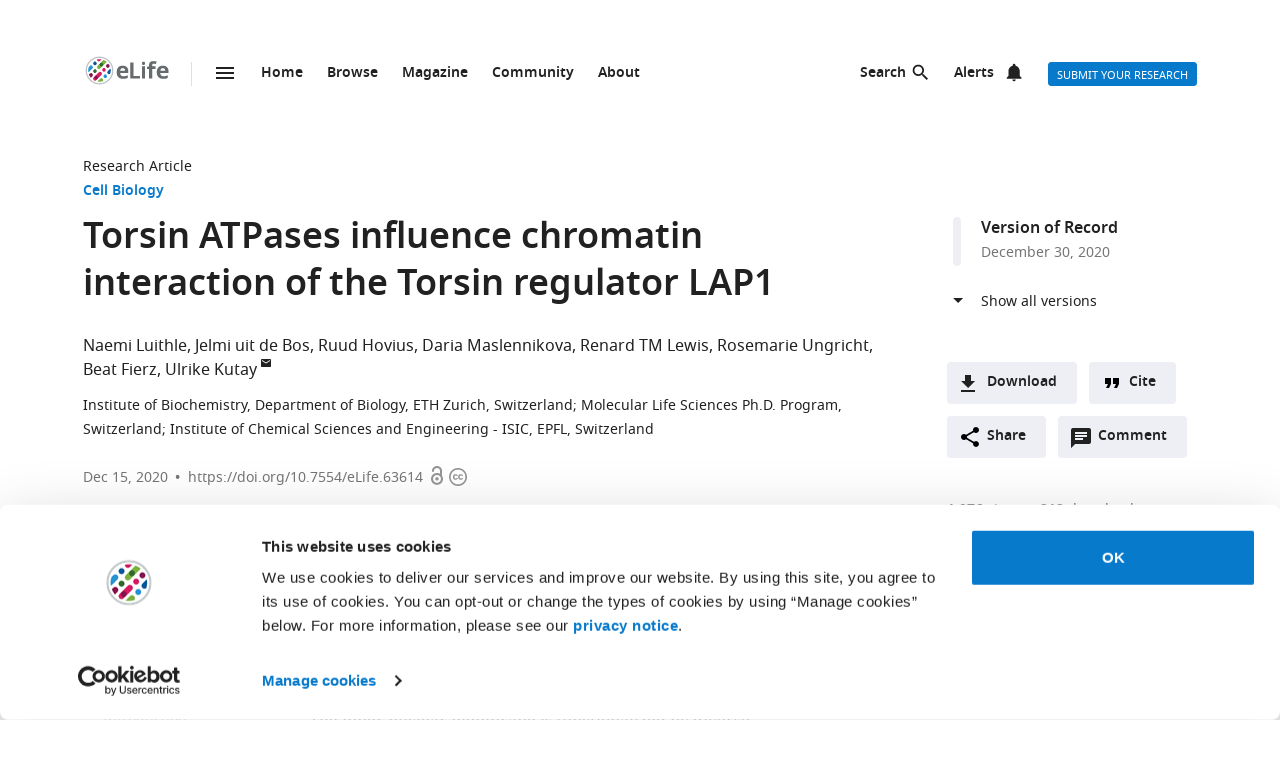

--- FILE ---
content_type: text/html; charset=UTF-8
request_url: https://elifesciences.org/articles/63614
body_size: 88655
content:
<!doctype html>

<html lang="en" prefix="og: http://ogp.me/ns#">

<head>

    <meta charset="utf-8">

    <title>Torsin ATPases influence chromatin interaction of the Torsin regulator LAP1 | eLife</title>

    <meta name="viewport" content="width=device-width,initial-scale=1,shrink-to-fit=no">

    <meta name="format-detection" content="telephone=no">

                <script id="Cookiebot" src="https://consent.cookiebot.com/uc.js" data-cbid="0a5c50d8-fcf9-47b1-8f4f-1eaadb13941b" type="text/javascript"></script>
    
    <script>
        document.querySelector('html').classList.add('js');
    </script>

    <style>
                @font-face{font-display:fallback;font-family:"Noto Sans";src:url(/assets/patterns/fonts/NotoSans-Regular-webfont-custom-2-subsetting.6031b15b.woff2) format("woff2")}@font-face{font-display:fallback;font-family:"Noto Sans";src:url(/assets/patterns/fonts/NotoSans-SemiBold-webfont-custom-2-subsetting.8b9e80d5.woff2) format("woff2");font-weight:700}@font-face{font-display:fallback;font-family:"Noto Serif";src:url(/assets/patterns/fonts/NotoSerif-Regular-webfont-custom-2-subsetting.e6069232.woff2) format("woff2")}@font-face{font-display:fallback;font-family:"Noto Serif";src:url(/assets/patterns/fonts/NotoSerif-Bold-webfont-basic-latin-subsetting.592fd0d5.woff2) format("woff2");font-weight:700}html{font-family:sans-serif;-ms-text-size-adjust:100%;-webkit-text-size-adjust:100%}body{margin:0}aside,header,main,nav,section{display:block}picture{display:inline-block;vertical-align:baseline}a{background-color:transparent}b{font-weight:inherit}b{font-weight:bolder}h1{font-size:2em;margin:.67em 0}img{border:0}svg:not(:root){overflow:hidden}button,input{font:inherit;margin:0}button{overflow:visible}button{text-transform:none}button{-webkit-appearance:button}button::-moz-focus-inner,input::-moz-focus-inner{border:0;padding:0}button:-moz-focusring,input:-moz-focusring{outline:ButtonText dotted 1px}input{line-height:normal}input[type=checkbox]{box-sizing:border-box;padding:0}input[type=search]{-webkit-appearance:textfield}input[type=search]::-webkit-search-cancel-button,input[type=search]::-webkit-search-decoration{-webkit-appearance:none}fieldset{border:1px solid silver;margin:0 2px;padding:.35em .625em .75em}*,:after,:before{box-sizing:border-box}body,html{height:100%}body{background-color:#fff;color:#212121;text-rendering:optimizeLegibility}h1{font-family:"Noto Sans",Arial,Helvetica,sans-serif;font-weight:700;font-size:2.25rem;line-height:1.33333;font-size:2.25rem;margin:0}h2{font-family:"Noto Sans",Arial,Helvetica,sans-serif;font-weight:700;font-size:1.625rem;line-height:1.15385;margin:0;padding-bottom:21px;padding-bottom:1.3125rem;padding-top:21px;padding-top:1.3125rem}h6{font-family:"Noto Sans",Arial,Helvetica,sans-serif;font-weight:700;font-size:1rem;line-height:1.5;margin:0;padding-top:10px;padding-top:.625rem;padding-bottom:14px;padding-bottom:.875rem}p{font-family:"Noto Serif",serif;font-size:1rem;line-height:1.5;font-weight:400;margin:0;margin-bottom:24px;margin-bottom:1.5rem}a{color:#087acc;text-decoration:none}p a:not(.additional-asset__link--download):not(.asset-viewer-inline__download_all_link):not(.asset-viewer-inline__open_link):not(.reference__title):not(.doi):not(.reference__authors_link):not(.trigger):not(.popup__link):not(.see-more-link){border-bottom:1px dotted #212121;color:#212121;text-decoration:none}b{font-weight:700}ol,ul{margin-bottom:24px;margin-bottom:1.5rem;margin-top:0;padding-left:48px;padding-left:3rem}dl{margin-bottom:24px;margin-bottom:1.5rem;margin-top:0}dd,dt,li{font-family:"Noto Serif",serif;font-size:1rem;line-height:1.5;font-weight:400}dt{font-weight:700}dd{margin-left:0}.hidden{display:none}.visuallyhidden{border:0;clip:rect(0 0 0 0);height:1px;margin:-1px;overflow:hidden;padding:0;position:absolute;width:1px}.clearfix{zoom:1}.clearfix:after,.clearfix:before{content:"";display:table}.clearfix:after{clear:both}.global-inner:after{content:"";display:block;clear:both}img{max-height:100%;max-width:100%}input[type=checkbox]{margin-right:6px;margin-right:.375rem}::-webkit-input-placeholder{color:#bdbdbd}::-moz-placeholder{color:#bdbdbd}:-ms-input-placeholder{color:#bdbdbd}:-moz-placeholder{color:#bdbdbd}.grid-column{margin-bottom:48px;margin-bottom:3rem}@media only all and (min-width:45.625em){.grid-column{margin-bottom:72px;margin-bottom:4.5rem}}.grid-secondary-column__item{margin-bottom:48px;margin-bottom:3rem}@media only all and (min-width:45.625em){.grid-secondary-column__item{margin-bottom:72px;margin-bottom:4.5rem}}.wrapper{box-sizing:content-box;margin:auto;max-width:1114px;max-width:69.625rem;padding-left:24px;padding-right:24px}@media only screen and (min-width:30em){.wrapper{padding-left:48px;padding-right:48px}}.wrapper.wrapper--content{padding-top:48px;padding-top:3rem}.content-header-image-wrapper+.wrapper.wrapper--listing,.content-header-simple+.wrapper.wrapper--listing{padding-top:0}.grid{list-style:none;margin:0;padding:0;margin-left:-1.6%;margin-right:-1.6%;zoom:1}.grid:after,.grid:before{content:"";display:table}.grid:after{clear:both}.grid__item{float:left;padding-left:1.6%;padding-right:1.6%;width:100%;box-sizing:border-box}@media only screen and (min-width:900px){.large--eight-twelfths{min-height:1px;width:66.666%}.large--ten-twelfths{min-height:1px;width:83.333%}.push--large--one-twelfth{left:8.333%}}@media only screen and (min-width:1200px){.x-large--two-twelfths{min-height:1px;width:16.666%}.x-large--seven-twelfths{min-height:1px;width:58.333%}.x-large--eight-twelfths{min-height:1px;width:66.666%}.push--x-large--zero{left:0}.push--x-large--two-twelfths{left:16.666%}}.altmetric-container-without-details{padding-top:30px;padding-top:1.875rem;display:none;gap:10px;-ms-flex-pack:justify;justify-content:space-between}@media only screen and (min-width:62.5em){.altmetric-container-without-details{display:-ms-flexbox;display:flex}:root{--banner-min-height:var(--banner-min-height--wider)}}.altmetric-embed{margin-bottom:30px;margin-bottom:1.875rem;padding-top:15px;padding-top:.9375rem}div.altmetric-container-without-details.altmetric-container-without-details.altmetric-container-without-details.altmetric-container-without-details.altmetric-container-without-details.altmetric-container-without-details.altmetric-container-without-details p.altmetric-text--small{font-family:"Noto Sans",Arial,Helvetica,sans-serif;font-size:.875rem;line-height:1.42857}div.altmetric-container-without-details.altmetric-container-without-details.altmetric-container-without-details.altmetric-container-without-details.altmetric-container-without-details.altmetric-container-without-details.altmetric-container-without-details p.altmetric-text--small a.altmetric-link--small{border-bottom:none;color:#212121;font-weight:700}.altmetric-embed:empty+.altmetric-text--small{display:none}.breadcrumbs{margin:0;margin:0;padding:0;padding:0}.breadcrumbs .breadcrumb-item{font-size:.875rem;line-height:1.71429;margin:0;margin:0;padding:0;padding:0;display:inline;font-family:"Noto Sans",Arial,Helvetica,sans-serif;list-style:none}.breadcrumbs .breadcrumb-item:after{content:" | "}.breadcrumbs .breadcrumb-item:last-child:after{content:""}.breadcrumbs .breadcrumb-item .breadcrumb-item__link{color:#212121}.button{border:none;border-radius:4px;color:#fff;display:inline-block;font-family:"Noto Sans",Arial,Helvetica,sans-serif;font-size:.875rem;line-height:1;font-weight:500;padding:17px 40px 16px;padding:1.0625rem 2.5rem 1rem;text-align:center;text-decoration:none;text-transform:uppercase}.button--default{background-color:#087acc;border:1px solid #087acc;color:#fff;padding:15px 36px 14px;padding:.9375rem 2.25rem .875rem}.button--secondary{background-color:#f7f7f7;border:1px solid #e0e0e0;color:#212121;padding:15px 36px 14px;padding:.9375rem 2.25rem .875rem}.button--extra-small{border-radius:3px;font-size:.6875rem;line-height:2.1818181818;padding:0 6px;padding:0 .375rem;height:24px;height:1.5rem}.button--action{padding:9px 20px;padding:.5625rem 1.25rem;background-color:#edeff4;border:none;color:#212121;display:-ms-inline-flexbox;display:inline-flex;font-weight:700;min-height:40px;line-height:24px;text-transform:initial}.button--action.icon{padding-left:40px;padding-left:2.5rem;background-position:11px;background-repeat:no-repeat}.button--action.icon-comment{background-image:url(/assets/patterns/img/icons/commenting.1b2facba.svg)}.button--action.icon-citation{background-image:url(/assets/patterns/img/icons/cite.5f3c4fab.svg)}.button--action.icon-download{background-image:url(/assets/patterns/img/icons/download.ecfa2d98.svg)}.button--action.icon-share{background-image:url(/assets/patterns/img/icons/share.5cbd86ce.svg)}.date{font-size:.875rem;line-height:1.71429;font-family:"Noto Sans",Arial,Helvetica,sans-serif;font-weight:400;color:inherit;font-size:.75rem;line-height:2}.definition-list--timeline dd,.definition-list--timeline dt{padding-left:28px;padding-left:1.75rem;font-family:"Noto Sans",Arial,Helvetica,sans-serif;font-weight:700;position:relative}.definition-list--timeline dt{font-size:1rem;line-height:1.5;margin-top:18px;margin-top:1.125rem}.definition-list--timeline dt:first-child{margin-top:0;margin-top:0}.definition-list--timeline dd{font-size:.875rem;line-height:1.71429;color:#757575}.definition-list--timeline dd:before,.definition-list--timeline dt:before{background-color:#edeff4;content:"";height:100%;left:0;position:absolute;top:0;width:8px}.definition-list--timeline dt:before{border-radius:6px 6px 0 0}.definition-list--timeline dd:before{border-radius:0 0 6px 6px}.doi{font-size:.875rem;line-height:1.71429;font-family:"Noto Sans",Arial,Helvetica,sans-serif;font-weight:400;color:#757575}.doi a.doi__link{border-bottom:none;color:#757575;text-decoration:none;text-transform:none}.doi--article-section{color:#212121;display:block;font-size:.875rem;margin-bottom:24px;margin-bottom:1.5rem}.doi--article-section a.doi__link{color:#212121}.form-item{margin-bottom:24px;margin-bottom:1.5rem}.form-item>:last-child{margin-bottom:0}@supports (display:flex){.form-item__label_container{display:-ms-flexbox;display:flex;-ms-flex-pack:justify;justify-content:space-between}}.form-item__label{display:block;color:#212121;font-family:"Noto Sans",Arial,Helvetica,sans-serif;font-size:.875rem;line-height:1.42857;font-weight:700;text-align:left;margin-bottom:4px;margin-bottom:.25rem}.info-bar{background-color:#087acc;color:#fff;font-family:"Noto Sans",Arial,Helvetica,sans-serif;font-size:.875rem;font-weight:600;padding:14px 8px;padding:.875rem .5rem;text-align:center}.info-bar__text{background-position:0 50%;background-repeat:no-repeat;display:inline-block;padding:2px 0 0 28px;padding:.125rem 0 0 1.75rem;font-size:.875rem;line-height:1.3}.info-bar--warning .info-bar__text{padding-left:0;padding-left:0}.info-bar--announcement{padding:0;padding:0;background-color:#f5f7fa;color:#212121}.info-bar--announcement a{color:#087acc;font-weight:600;text-decoration:none}.info-bar--announcement .info-bar__container{padding:28px;padding:1.75rem;margin-bottom:24px;margin-bottom:1.5rem}.info-bar--announcement .info-bar__text{padding-top:0;padding-top:0;background:url(/assets/patterns/img/icons/info-blue.857b9409.svg) no-repeat,linear-gradient(transparent,transparent);font-weight:400;line-height:1.7;text-align:left}.info-bar--info .info-bar__text{background-image:url(/assets/patterns/img/icons/info.96b39fb1.png);background-image:url(/assets/patterns/img/icons/info.6662c626.svg),linear-gradient(transparent,transparent)}.info-bar--multiple-versions{background-color:#087acc}.info-bar--multiple-versions .info-bar__text{background-image:url(/assets/patterns/img/icons/multiple-versions-article.336e926c.png);background-image:url(/assets/patterns/img/icons/multiple-versions-article.96fdc4b8.svg),linear-gradient(transparent,transparent);background-size:17px}.info-bar--success{background-color:#629f43}.info-bar--success .info-bar__text{background-image:url(/assets/patterns/img/icons/confirmed.79ce7ac4.png);background-image:url(/assets/patterns/img/icons/confirmed.c30e8709.svg),linear-gradient(transparent,transparent)}.info-bar--attention{background-color:#cf0c4e}.info-bar--attention .info-bar__text{background-image:url(/assets/patterns/img/icons/attention.de73644c.png);background-image:url(/assets/patterns/img/icons/attention.77e4036b.svg),linear-gradient(transparent,transparent)}.info-bar--correction{background-color:#cf0c4e}.info-bar--correction .info-bar__text{background-image:url(/assets/patterns/img/icons/corrected-article.7be00f7a.png);background-image:url(/assets/patterns/img/icons/corrected-article.9cd6ecfe.svg),linear-gradient(transparent,transparent);background-size:17px}.info-bar--dismissible{padding-top:24px;padding-top:1.5rem;box-sizing:content-box;margin:auto;max-width:1114px;max-width:69.625rem;padding-left:24px;padding-right:24px;background-color:inherit;max-width:1114px}@media only screen and (min-width:30em){.info-bar--dismissible{padding-left:48px;padding-right:48px}}@media only screen and (min-width:56.25em){.info-bar--dismissible:not(.hidden){display:-ms-grid;display:grid;-ms-grid-columns:(1fr)[12];grid-template-columns:repeat(12,1fr)}:root{--banner-min-height:var(--banner-min-height--wide)}}.js .info-bar--dismissible:not([data-behaviour-initialised]){display:none}.info-bar--dismissible .info-bar__container{padding:14px 15px 9px;padding:.875rem .9375rem .5625rem;background-color:#f5f7fa;color:#212121;display:-ms-flexbox;display:flex;grid-column:2/12}@media only screen and (min-width:75em){.info-bar--dismissible .info-bar__container{grid-column:1/13}}.info-bar--dismissible .info-bar__text{font-size:.875rem;line-height:1.71429;padding:0 8px 0 30px;padding:0 .5rem 0 1.875rem;background:url(/assets/patterns/img/icons/info-blue.857b9409.svg) no-repeat,linear-gradient(transparent,transparent);background-size:24px;font-weight:400;text-align:left;width:100%}.info-bar--dismissible .info-bar__text a{padding-left:2px;padding-left:.125rem;color:#087acc;font-weight:600;text-decoration:none}.info-bar--dismissible .dismiss-button{padding:5px;padding:.3125rem;background:url(/assets/patterns/img/icons/close.f00467a1.svg) center no-repeat;border:0;border-radius:2px;display:inline-block;float:right;height:24px;text-indent:-10000px;width:24px}.info-bar--dismissible .dismiss-button:hover{background-color:rgba(0,0,0,.15)}.info-bar--warning{background-color:#d14600}.main-menu .list-heading{padding-left:0;padding-right:0;padding-top:24px;padding-top:1.5rem;padding-bottom:24px;padding-bottom:1.5rem;text-align:center}.js .main-menu .list-heading{border:0;clip:rect(0 0 0 0);height:1px;margin:-1px;overflow:hidden;padding:0;position:absolute;width:1px}.media-source__fallback_link{font-family:"Noto Sans",Arial,Helvetica,sans-serif;font-size:.875rem;text-decoration:none}.modal-container{background-color:rgba(255,255,255,.9);height:100%;left:0;position:fixed;top:0;width:100%;visibility:hidden}.modal-content{background-color:#fff;border-radius:3px;box-shadow:0 0 20px rgba(0,0,0,.22);display:-ms-grid;display:grid;font-family:"Noto Sans",Arial,Helvetica,sans-serif;margin:0;padding:36px}@media only all and (min-width:30em){.modal-content{margin:24px}}@media only all and (min-width:48.625em){.modal-content{margin:180px auto 24px;max-width:730px}}.modal-content h6{font-size:1rem;line-height:1.5;padding-bottom:6px;padding-bottom:.375rem;grid-column:1/3;-ms-grid-row:1;grid-row:1;justify-self:start;padding-top:0}.modal-content .social-media-sharers{margin-bottom:0;margin-bottom:0;display:-ms-flexbox;display:flex;grid-column:1/3;-ms-grid-row:4;grid-row:4;-ms-flex-pack:center;justify-content:center}@media only all and (min-width:45.625em){.modal-content .social-media-sharers{-ms-grid-row:unset;grid-row:unset;-ms-flex-pack:left;justify-content:left}.modal-content .social-media-sharers li{margin:0 4px;margin:0 .25rem}.modal-content .social-media-sharers li:first-child{margin-left:0;margin-left:0}.modal-content .social-media-sharers li:first-child a{margin-left:0;margin-left:0}}.modal-content .reference{font-family:"Noto Sans",Arial,Helvetica,sans-serif;grid-column:1/3}.modal-content .reference .doi{margin-top:12px;margin-top:.75rem;margin-bottom:36px;margin-bottom:2.25rem;display:-ms-flexbox;display:flex}.modal-content .button-collection{display:unset;-ms-flex-direction:column;flex-direction:column;grid-column:1/3}.modal-content .button-collection .button-collection__item{float:none}.modal-content .button-collection .button{margin-bottom:12px;margin-bottom:.75rem;width:100%}@media only all and (min-width:45.625em){.modal-content .button-collection{grid-column:1/3}.modal-content .button-collection .button-collection__item{float:left}.modal-content .button-collection .button{margin-bottom:12px;margin-bottom:.75rem;padding:15px 24px 14px;padding:.9375rem 1.5rem .875rem;line-height:1.5;text-decoration:none;width:auto}}.modal-content__body{margin-top:30px;margin-top:1.875rem;display:-ms-grid;display:grid;grid-column:1/3;-ms-grid-columns:1fr 224px;grid-template-columns:1fr 224px}.modal-content__body .button{margin-bottom:36px;margin-bottom:2.25rem;justify-self:center;grid-column:1/3;-ms-grid-row:3;grid-row:3}.modal-content__body .button.button--default{padding:15px 18px;padding:.9375rem 1.125rem}.modal-content__body .form-item{margin-bottom:36px;margin-bottom:2.25rem;grid-column:1/3}@media only all and (min-width:45.625em){.modal-content__body .button.button--default{justify-self:right;grid-column:2/3;-ms-grid-row:unset;grid-row:unset}.modal-content__body .form-item{grid-column:1/2}}.modal-content__close-button{padding:0 25px 0 0;padding:0 1.5625rem 0 0;background:url(/assets/patterns/img/icons/close.f00467a1.svg) right 4px no-repeat;color:#212121;font-family:"Noto Sans",Arial,Helvetica,sans-serif;font-weight:700;grid-column:2/3;-ms-grid-row:1;grid-row:1;justify-self:end}.modal-nojs{visibility:hidden}.reference__title{font-family:"Noto Sans",Arial,Helvetica,sans-serif;font-size:1rem;line-height:1.5;font-weight:700;display:inline;text-decoration:none}.reference__authors_list{display:inline;list-style:none;margin:0;padding:0}.reference__author{font-size:1rem;line-height:1.5;display:inline;font-family:"Noto Sans",Arial,Helvetica,sans-serif;margin:0;padding:0}.reference__author:after{content:", "}.reference__author:last-of-type:after{content:""}.reference__authors_list_suffix{font-family:"Noto Sans",Arial,Helvetica,sans-serif;font-size:1rem;line-height:1.5}.reference__origin{font-family:"Noto Sans",Arial,Helvetica,sans-serif;font-size:1rem;line-height:1.5;font-size:1rem;line-height:1.5;display:inline;padding-bottom:0}.reference .doi__reference-spacing{margin-bottom:6px;margin-bottom:.375rem}.see-more-link{display:block;color:#212121;font-family:"Noto Sans",Arial,Helvetica,sans-serif;font-size:1rem;line-height:1.5;text-decoration:none}.social-media-sharers{-ms-flex-positive:0;flex-grow:0;-ms-flex-preferred-size:24px;flex-basis:24px}.content-header-journal .social-media-sharers,.modal-content .social-media-sharers{-ms-flex-preferred-size:auto;flex-basis:auto;margin:0;margin:0;margin-bottom:12px;margin-bottom:.75rem;padding:0;padding:0;-ms-flex-pack:center;justify-content:center}.content-header-journal .social-media-sharers li,.modal-content .social-media-sharers li{margin-left:0;margin-left:0;margin-right:0;margin-right:0;list-style:none}.content-header-journal .social-media-sharers li:last-child,.modal-content .social-media-sharers li:last-child{margin-right:0}.content-header__one-column-container .social-media-sharers{margin-bottom:0;margin-bottom:0}.social-media-sharer{display:inline-block}.social-media-sharer{background-color:#212121;border-radius:3px;color:#fff;margin:0 8px;height:24px;padding:2px 0;text-decoration:none;width:24px}.content-header-journal .social-media-sharer,.modal-content .social-media-sharer{background-color:transparent;border-radius:0;margin:0 9px}.content-header-journal .social-media-sharer:hover svg path{fill:#087acc}.content-header--image .social-media-sharer{background-color:transparent;border:1px solid #fff;padding:1px 0}.content-header:not(.content-header--image):not(.content-header-journal) .social-media-sharer:active,.content-header:not(.content-header--image):not(.content-header-journal) .social-media-sharer:hover{background-color:#087acc}.speech-bubble{background-color:#087acc;border:1px solid #087acc;color:#fff;border-radius:3px;display:block;font-family:"Noto Sans",Arial,Helvetica,sans-serif;font-size:.875rem;line-height:2.57143;height:36px;height:2.25rem;padding:0;position:relative;text-align:center;text-decoration:none;width:42px;width:2.625rem}.speech-bubble[data-behaviour~=HypothesisOpener]{display:none}.speech-bubble:after{border-style:solid;border-width:20px;border-color:transparent;border-left-color:#087acc;border-right-width:0;content:"";height:0;width:0;left:8px;position:absolute;top:8px;z-index:-1}.speech-bubble__inner{display:inline-block}.speech-bubble--wrapped{font-size:.6875rem;line-height:1.36364;padding:13px 18px 14px;padding:.8125rem 1.125rem .875rem;display:block;font-weight:300;height:auto;min-width:2em;width:auto;justify-self:end}.speech-bubble--wrapped .speech-bubble--wrapped__prefix{font-size:.875rem;line-height:1.28571;display:inline-block;font-family:"Noto Sans",Arial,Helvetica,sans-serif;font-weight:300;text-transform:uppercase}.speech-bubble--wrapped .speech-bubble__inner{margin-left:9px;margin-left:.5625rem;padding:3px 5px 0;padding:.1875rem .3125rem 0;font-size:.875rem;line-height:1.28571;background:#fff;border-radius:3px;color:#0769b0;font-weight:700;letter-spacing:.2px;min-width:26px;position:relative}.speech-bubble--wrapped .speech-bubble__inner:after{background:url(/assets/patterns/img/icons/speech-bubble-wrapped-triangle.65674a5a.svg) no-repeat;content:"";width:10px;height:10px;bottom:-10px;left:5px;position:absolute}.speech-bubble--has-placeholder.speech-bubble--wrapped .speech-bubble__inner{background:url(/assets/patterns/img/icons/speech-bubble-wrapped-placeholder.2fee63c5.svg) 8px 5px no-repeat #fff;text-indent:-9999px}.text-field,.text-field[type=text]{-webkit-appearance:none;-moz-appearance:none;appearance:none}.text-field{border:1px solid #e0e0e0;border-radius:3px;color:#212121;display:block;font-family:"Noto Sans",Arial,Helvetica,sans-serif;font-size:1rem;line-height:1.5;padding:11px 12px;padding:.6875rem .75rem;margin-bottom:6px;margin-bottom:.375rem;width:100%}.js .main-menu .to-top-link{display:none}.tabbed-navigation:not(.hidden)~.main-content-grid .article-section{scroll-margin-top:72px}.tabbed-navigation:not(.hidden)~.main-content-grid .article-section .article-download-links-list__heading{scroll-margin-top:72px}.article-section--first{border:none;padding-top:0}.article-section--first .article-section__header:first-child h2{margin-top:0;padding-top:0}.wrapper--content-with-header-and-aside .article-section--first .article-section__header:first-child h2{padding-top:21px;padding-top:1.3125rem}.article-section__header{position:relative}.article-section__header_text{color:#212121;margin:0;-ms-flex:1 0 80%;flex:1 0 80%;text-decoration:none}.article-section__body{font-family:"Noto Serif",serif;font-size:1rem;line-height:1.5;font-weight:400}.divider{border-bottom:1px solid #e0e0e0;grid-column:2/12;height:1px}@media only all and (min-width:75em){.divider{grid-column:1/13}.content-header__one-column .divider{grid-column:3/11;margin-left:-24px;margin-right:-24px}}@media only all and (min-width:45.625em){.main-content-grid{grid-column:2/12;-ms-grid-row:2;grid-row:2;min-width:0}.global-wrapper.social-media-page--wrapper .main .content-header:not(.content-header-journal){display:-ms-grid;display:grid;-ms-grid-columns:(1fr)[12];grid-template-columns:repeat(12,1fr);grid-column-gap:24px}}@media only all and (min-width:56.25em){.main-content-grid{grid-column:2/9}}@media only all and (min-width:75em){.main-content-grid{margin-left:48px;margin-left:3rem;grid-column:3/10;-ms-grid-row:1;grid-row:1}.global-wrapper.social-media-page--wrapper .main .content-header:not(.content-header-journal)>*{margin-left:0;margin-left:0;padding-right:0;padding-right:0}}@media only all and (min-width:45.625em){.global-wrapper.social-media-page--wrapper .main .content-header:not(.content-header-journal)>*{grid-column:2/12}.global-wrapper.social-media-page--wrapper .main .content-header:not(.content-header-journal) .main-content-grid,.global-wrapper.social-media-page--wrapper .main .content-header:not(.content-header-journal) .secondary-column-grid{margin-top:0;margin-top:0;-ms-grid-row:auto;grid-row:auto}}@media only all and (min-width:75em){.global-wrapper.social-media-page--wrapper .main .content-header:not(.content-header-journal) .main-content-grid{grid-column:3/9;grid-row:2/5;margin-right:-24px}.global-wrapper.social-media-page--wrapper .main .content-header:not(.content-header-journal) .social-media-sharers--wrapper~.main-content-grid{grid-column:3/9}.global-wrapper.social-media-page--wrapper .main .content-header:not(.content-header-journal) .social-media-sharers,.global-wrapper.social-media-page--wrapper .main .content-header:not(.content-header-journal) .social-media-sharers--wrapper{display:block}.global-wrapper.social-media-page--wrapper .main .content-header:not(.content-header-journal) .social-media-sharers--wrapper{grid-column:10/11;grid-row:2/3;justify-self:end}.global-wrapper.social-media-page--wrapper .main .content-header:not(.content-header-journal) .social-media-sharers--wrapper .svg-background-image{margin-left:8px;margin-left:.5rem}.global-wrapper.social-media-page--wrapper .main .content-header:not(.content-header-journal) .side-section-wrapper__link{display:block}.global-wrapper.social-media-page--wrapper .main .content-header:not(.content-header-journal) .secondary-column-grid{grid-column:10/13;grid-row:2/3}.global-wrapper.social-media-page--wrapper .main .content-header:not(.content-header-journal) .social-media-sharers--wrapper~.secondary-column-grid{grid-row:3/5}}.authors{margin-bottom:24px;margin-bottom:1.5rem}.content-header-grid__main .authors{margin:0 0 36px}@media only all and (max-width:45.563rem){.content-header-journal .authors{display:contents}.authors .institution_list{border:0;clip:rect(0 0 0 0);height:1px;margin:-1px;overflow:hidden;padding:0;position:absolute;width:1px}}.author_list{margin:0;padding:0}@media only all and (max-width:45.625em){.content-header-journal .author_list{padding:0}}.content-header-grid__main .author_list{padding:0 0 24px}.author_list_item{display:inline;font-family:"Noto Sans",Arial,Helvetica,sans-serif;font-size:1rem;line-height:1.5;list-style-type:none;padding:0;text-align:center}.author_list_item:first-of-type:before{content:""}.author_list_item:before{content:", "}.author_suffix{white-space:nowrap}li.institution_list_item:last-child .institution_separator{display:none}.author_link{color:inherit;text-decoration:inherit}.author_icon{padding-top:1px;vertical-align:text-top}.institution_list{margin:0;padding:0}.institution_list_item{display:inline;font-family:"Noto Sans",Arial,Helvetica,sans-serif;font-size:.875rem;line-height:1.71429;font-weight:500;list-style-type:none;padding:0}.button-collection{display:table;margin:0;padding:0;margin-bottom:24px;margin-bottom:1.5rem;margin-top:-24px;margin-top:-1.5rem}@supports (display:flex){.button-collection{display:-ms-flexbox;display:flex;-ms-flex-wrap:wrap;flex-wrap:wrap;-ms-flex-align:center;align-items:center}}.button-collection.button-collection--inline{margin-top:0;margin-top:0;display:inline-block}.button-collection.button-collection--inline .button-collection__item{margin-top:0;margin-top:0;margin-right:12px;margin-right:.75rem;position:relative}.button-collection.button-collection--inline .button-collection__item:last-child{margin-right:0;margin-right:0}.button-collection__item{float:left;list-style:none;margin-top:24px;margin-top:1.5rem;margin-right:10px;margin-right:.625rem}.compact-form__container{border:none;margin:0 auto;max-width:440px;max-width:27.5rem;padding:0;position:relative}.search-box__inner .compact-form__container{max-width:none}.compact-form__input{background-color:#fff;border:1px solid #e0e0e0;border-right:none;border-radius:3px;display:block;font-family:"Noto Sans",Arial,Helvetica,sans-serif;font-size:1rem;line-height:1.5;padding:11px 55px 11px 12px;padding:.6875rem 3.4375rem .6875rem .75rem;width:100%}.compact-form__submit{background:url(/assets/patterns/img/icons/arrow-forward.7f8fc46b.png);background:url(/assets/patterns/img/icons/arrow-forward.663dc5c2.svg),linear-gradient(transparent,transparent);background-color:#087acc;background-position:50% 50%;background-repeat:no-repeat;border:none;border-radius:0 3px 3px 0;color:#fff;height:48px;height:3rem;position:absolute;right:0;top:0;width:47px;width:2.9375rem}.compact-form__reset{border:0;clip:rect(0 0 0 0);height:1px;margin:-1px;overflow:hidden;padding:0;position:absolute;width:1px}.contextual-data{font-size:.875rem;line-height:1.71429;font-family:"Noto Sans",Arial,Helvetica,sans-serif;font-weight:400;color:#757575;font-size:.75rem;line-height:2}.content-header .contextual-data{border-bottom:none}.content-header__one-column .contextual-data{display:-ms-flexbox;display:flex}.content-header__one-column .contextual-data:after{margin-left:3px;margin-left:.1875rem;margin-right:3px;margin-right:.1875rem;content:"\00a0\2022\00a0";font-weight:700;white-space:pre}.contextual-data__list{border-bottom:1px solid #e0e0e0;margin:0;padding:11px 0;padding:.6875rem 0;text-align:center}.content-header .contextual-data__list{border-bottom:none;padding:0;padding:0;text-align:right}.content-aside .contextual-data__list{margin-bottom:24px;margin-bottom:1.5rem;padding:0;padding:0;border:none;display:-ms-flexbox;display:flex}.content-aside .contextual-data__list .contextual-data__item{padding:0;padding:0;font-size:.875rem;line-height:1.71429}.content-aside .contextual-data__list .contextual-data__item:before{content:", "}.content-aside .contextual-data__list .contextual-data__item:first-child:before{content:""}.contextual-data__item{display:inline-block;font-size:.875rem;line-height:1.71429;font-family:"Noto Sans",Arial,Helvetica,sans-serif;font-weight:400;color:#757575;font-size:.75rem;line-height:2;margin:0;padding:0 5px 0 0;padding:0 .3125rem 0 0}.contextual-data__item .contextual-data__counter,.contextual-data__item a{color:inherit}.contextual-data__item a:hover{color:#087acc}.content-header .contextual-data__item{font-size:.875rem;line-height:1.71429;display:list-item;padding:0;list-style:none}.contextual-data__item__hypothesis_opener{display:none}.js .contextual-data__item__hypothesis_opener{color:#087acc;display:inline-block}.contextual-data__cite_wrapper{border-bottom:1px solid #e0e0e0;padding-top:12px;padding-top:.75rem;padding-bottom:11px;padding-bottom:.6875rem;padding-left:0;padding-right:0;text-align:center}.contextual-data__cite{display:none}.contextual-data__counter{color:#212121;font-weight:700}.content-header__footer .contextual-data__counter{font-weight:400}@media only screen and (min-width:56.25rem){.contextual-data{border-bottom:1px solid #e0e0e0}.contextual-data__list{-ms-flex-item-align:center;-ms-grid-row-align:center;align-self:center;border-bottom:none;display:inline-block;text-align:left}.content-header__one-column .contextual-data__list{-ms-flex-item-align:auto;-ms-grid-row-align:auto;align-self:auto}.contextual-data__cite_wrapper{border-bottom:none;float:right;margin-left:auto;padding:11px 0;padding:.6875rem 0;text-align:start}.contextual-data__cite{-ms-flex-item-align:center;-ms-grid-row-align:center;align-self:center;display:inline-block;-ms-flex:1;flex:1;text-align:right;padding:0 5px 0 0;padding:0 .3125rem 0 0}}.highlight-item{max-width:1114px;max-width:69.625rem;margin-bottom:24px;margin-bottom:1.5rem;color:#212121;display:-ms-grid;display:grid;grid-auto-flow:dense;-ms-grid-columns:6fr 6fr;grid-template-columns:6fr 6fr;list-style-type:none;overflow:hidden;position:relative}@media only screen and (min-width:30em){.highlight-item{margin-bottom:36px;margin-bottom:2.25rem}}.highlight-item__meta .meta{font-size:.875rem;line-height:1.71429;color:inherit}@media only all and (min-width:45.625em){.highlight-item__meta .meta{display:-ms-flexbox;display:flex}}.highlight-item__meta .meta__type:hover{color:inherit}:root{--site-header-height:5.9375rem;--subjects-height--narrow:4.75rem;--subjects-height--medium:6.375rem;--subjects-height--x-wide:22.75rem;--subjects-height:var(--subjects-height--narrow);--subjects-height-js:var(--subjects-height);--banner-min-height--narrow:17.25rem;--banner-min-height--medium:21.125rem;--banner-min-height--wide:21.6875rem;--banner-min-height--wider:29.375rem;--banner-min-height:var(--banner-min-height--narrow);--max-height-of-banner-and-subjects-and-site-header--narrow:33.75rem;--max-height-of-banner-and-subjects-and-site-header:var(--max-height-of-banner-and-subjects-and-site-header--narrow);--max-height-of-banner-and-subjects-and-site-header-js:var(--max-height-of-banner-and-subjects-and-site-header);--min-height-of-banner-and-subjects-and-site-header:calc(var(--banner-min-height) + var(--subjects-height) + var(--site-header-height));--min-height-of-banner-and-subjects-and-site-header-js:calc(var(--banner-min-height) + var(--subjects-height-js) + var(--site-header-height));--max-height-of-banner-and-subjects:calc(var(--max-height-of-banner-and-subjects-and-site-header) - var(--site-header-height));--max-height-of-banner-and-subjects-js:calc(var(--max-height-of-banner-and-subjects-and-site-header-js) - var(--site-header-height));--min-height-of-banner-and-subjects:calc(var(--min-height-of-banner-and-subjects-and-site-header) - var(--site-header-height));--min-height-of-banner-and-subjects-js:calc(var(--min-height-of-banner-and-subjects-and-site-header-js) - var(--site-header-height))}@media only screen and (min-width:45.625em){.highlight-item{display:-ms-grid;display:grid;grid-auto-flow:column;-ms-grid-columns:8fr 4fr;grid-template-columns:8fr 4fr}:root{--subjects-height:var(--subjects-height--medium);--banner-min-height:var(--banner-min-height--medium)}}@media only screen and (min-width:75em){.highlight-item{margin-bottom:0;margin-bottom:0;grid-auto-flow:row;-ms-grid-columns:auto;grid-template-columns:auto}:root{--subjects-height-js:var(--subjects-height--x-wide);--max-height-of-banner-and-subjects-js:62.5rem}}.jump-menu__wrapper{margin-top:24px;margin-top:1.5rem;background-color:#fff}.jump-menu__list{border-left:2px solid #edeff4;list-style:none;margin:0;padding:0;position:-webkit-sticky;position:sticky;top:110px}.jump-menu__item{margin:0;margin:0;margin-bottom:24px;margin-bottom:1.5rem;font-size:.875rem;line-height:1.71429;font-family:"Noto Sans",Arial,Helvetica,sans-serif}.jump-menu{padding-left:18px;padding-left:1.125rem;color:#757575;display:block;text-decoration:none}.wrapper--content .jump-menu__wrapper{display:none}.main-menu__section{padding-bottom:15px;padding-bottom:.9375rem}.main-menu__title{font-family:"Noto Sans",Arial,Helvetica,sans-serif;font-size:.875rem;line-height:1;font-weight:700;text-transform:uppercase;margin:0;padding:0;padding-bottom:5px;padding-bottom:.3125rem;text-transform:uppercase}.main-menu__title-container{padding-top:30px;padding-top:1.875rem;padding-bottom:30px;padding-bottom:1.875rem}@media only screen and (min-width:56.25em){:root{--site-header-height:7.4375rem}.main-menu__title-container{padding-top:42px;padding-top:2.625rem}}@media only screen and (min-width:75em){.wrapper--content .jump-menu__wrapper{display:block;grid-column:1/3;-ms-grid-row:3;grid-row:3}.main-menu__title-container{padding-top:54px;padding-top:3.375rem}}.main-menu__title-container .site-header__title{float:none}.main-menu__list{padding-left:0;padding-left:0}.main-menu__list_item{font-family:"Noto Sans",Arial,Helvetica,sans-serif;font-size:1rem;line-height:1.5;font-size:1rem;line-height:3;margin:0;padding:0;text-align:center;padding-bottom:24px;padding-bottom:1.5rem;display:block;line-height:0;text-align:left}@media only screen and (min-width:56.25em){.main-menu__list_item.hidden-wide{display:none}}.main-menu__list_item.end-of-group{margin-bottom:24px;margin-bottom:1.5rem;border-bottom:1px solid #e0e0e0}.main-menu__list_item:last-child{padding-bottom:48px;padding-bottom:3rem}.main-menu__list_link{font-size:.875rem;line-height:1.71429;color:#212121;font-weight:700;text-decoration:none}.main-menu__list_link:hover{color:#087acc}.main-menu__close_control{font-size:.875rem;line-height:1.71429;padding:0;padding:0;margin-top:8px;margin-top:.5rem;background:url(/assets/patterns/img/icons/close.f00467a1.svg) 49px 3px no-repeat;background-size:14px;border:none;color:#212121;font-family:"Noto Sans",Arial,Helvetica,sans-serif;font-weight:700;float:right;text-align:left;width:68px}.main-menu__close_control:hover{background-image:url(/assets/patterns/img/icons/close-blue.35ee140b.svg);color:#087acc}.main-menu--js{display:none}.main-menu--js .main-menu__container{display:block}.main-menu--js.main-menu--shown{background-color:#fff;box-sizing:border-box;color:#212121;display:block;float:left;height:100vh;left:-3000px;max-width:100%;overflow:auto;position:fixed;top:0;transform:translate3d(3000px,0,0);width:100%;z-index:40}@media only screen and (min-width:56.25em){.main-menu--js.main-menu--shown{width:320px}.nav-primary{border-left:1px solid #e0e0e0;height:24px}}.main-menu--js .main_menu__quit{display:none}.main-menu__container:hover{color:#087acc}.main-menu__container .site-header__logo_link{display:block;float:none;height:35px;width:88px}.meta{font-size:.875rem;line-height:1.71429;font-family:"Noto Sans",Arial,Helvetica,sans-serif;font-weight:400;color:#757575;font-size:.75rem;line-height:2}.content-header-journal .meta{font-size:.875rem;line-height:1.71429}.highlights .meta{display:block;overflow:hidden;text-overflow:ellipsis;white-space:nowrap}.meta__type{color:inherit;text-decoration:none}.meta__type+.date::before{content:"\00a0\2022\00a0";font-weight:700}.teaser--main .meta__type{font-size:.875rem;line-height:1.28571}.teaser--main .meta__type+.date::before{content:""}@media only all and (min-width:30em){.content-header-journal .social-media-sharers li,.modal-content .social-media-sharers li{margin-left:8px;margin-left:.5rem;margin-right:8px;margin-right:.5rem}.teaser--main .meta__type+.date::before{content:"\00a0\2022\00a0";font-weight:700}}.teaser .meta__type+.date::before{content:""}a.meta__type:hover{color:#0769b0}.meta>a.meta__type:last-child:after{content:""}.teaser .meta__status,.teaser .meta__type,.teaser .meta__version{font-size:.875rem;line-height:1.42857;color:#757575;display:inline-block}.teaser .meta__status:after,.teaser .meta__type:after,.teaser .meta__version:after{color:#757575;content:"\00a0\2022\00a0";display:inline-block;font-weight:700;width:13px}.teaser .meta__status{color:#212121}.teaser .meta__status-circle{margin-bottom:1px;margin-bottom:.0625rem;margin-right:8px;margin-right:.5rem;margin-left:1px;margin-left:.0625rem;background-color:#edeff4;border-radius:50%;display:inline-block;height:8px;width:8px}.teaser .meta__status-circle-not-revised{background-color:#f29524}.teaser .meta__status-circle-revised{background-color:#42aea4}.teaser .meta__status-circle-vor{background-color:#087acc}@media only screen and (min-width:45.625em){.button-collection__item{margin-left:0;margin-left:0;margin-right:24px;margin-right:1.5rem}}.search-box{position:relative}.search-box:not(.search-box--js){padding-top:48px;padding-top:3rem}.search-box__inner{max-width:1114px;padding:0 6%;position:relative}.wrapper .search-box__inner{padding-left:0;padding-right:0}@media only all and (min-width:1114px){.search-box__inner{margin:0 auto;padding:0 66px;padding:0 4.125rem}}.nav-primary{margin-top:8px;margin-top:.5rem;background-color:#fff;clear:right;position:relative;z-index:10}.nav-primary__list{padding-left:0;padding-left:0;margin-bottom:0;margin-bottom:0}.nav-primary__item{font-family:"Noto Sans",Arial,Helvetica,sans-serif;font-size:.875rem;line-height:1.71429;font-weight:700;color:#212121;float:left;list-style-type:none}@supports (display:flex){.nav-primary__list{-ms-flex-align:center;align-items:center;display:-ms-flexbox;display:flex;padding-top:0}.nav-primary__item{padding-top:0}.nav-secondary__item{padding-top:0}}.nav-primary a:link,.nav-primary a:visited{color:#212121;text-decoration:none}.nav-primary__item{display:none}.nav-primary__item--first{display:list-item}.nav-primary__item--first a{background:url(/assets/patterns/img/patterns/molecules/nav-primary-menu-ic.ac4e582f.svg) 50px -2px no-repeat;background-size:24px;display:-ms-flexbox;display:flex;width:74px}@media only all and (max-width:21.25rem){.nav-primary__item--first{padding:0}}@media only screen and (min-width:56.25em){.nav-primary__item{margin-left:24px;margin-left:1.5rem;display:list-item}.nav-primary__item a{color:#212121}.nav-primary__item--first{margin-left:21px;margin-left:1.3125rem;margin-top:-2px;margin-top:-.125rem}.nav-primary__item--first a{background-position-x:0;background-position-y:0;text-indent:-9999px;width:24px}}.nav-secondary{margin-top:8px;margin-top:.5rem;background-color:#fff;display:none;margin-left:auto;position:relative;z-index:15}.nav-secondary__list{height:40px;height:2.5rem;margin:0;margin:0;padding:0;padding:0}.nav-secondary__item{font-family:"Noto Sans",Arial,Helvetica,sans-serif;font-size:.875rem;line-height:1.71429;font-weight:700;color:#212121;float:left;list-style-type:none}.nav-secondary__list .nav-secondary__item.nav-secondary__item--search a{display:none}@media only screen and (min-width:56.25em){.nav-secondary{display:inline-block}.nav-secondary__list .nav-secondary__item.nav-secondary__item--search a{margin-right:24px;margin-right:1.5rem;background:url(/assets/patterns/img/patterns/molecules/nav-secondary-search-black-ic.a3f2d6fa.svg) no-repeat;background-size:21px;display:block;text-indent:-9999px;width:24px}}@media only screen and (min-width:75em){.nav-secondary__list .nav-secondary__item.nav-secondary__item--search a{background-position-x:50px;background-position-y:0;text-indent:0;width:70px}}.nav-secondary__list .nav-secondary__item.nav-secondary__item--alert a{display:none}.nav-secondary__item--hide-narrow{display:none}.nav-secondary__item--hide-narrow .button--default.button--extra-small{padding-left:8px;padding-left:.5rem;padding-right:8px;padding-right:.5rem;font-weight:400}.nav-secondary__item a:not(.login-control__non_js_control_link){text-decoration:none}.nav-secondary__item a:not(.login-control__non_js_control_link):link,.nav-secondary__item a:not(.login-control__non_js_control_link):visited{color:#212121}.nav-secondary__item a:not(.login-control__non_js_control_link).button:link,.nav-secondary__item a:not(.login-control__non_js_control_link).button:visited{color:#fff}@media only screen and (min-width:56.25em){.nav-secondary__list .nav-secondary__item.nav-secondary__item--alert a{margin-right:24px;margin-right:1.5rem;background:url(/assets/patterns/img/patterns/molecules/nav-secondary-alert-black-ic.e9bb80fe.svg) no-repeat;background-size:21px;display:block;text-indent:-9999px;width:24px}.nav-secondary__item--hide-narrow{display:list-item}}.tabbed-navigation{margin-bottom:24px;margin-bottom:1.5rem;background-color:#fff;border-bottom:1px solid #e0e0e0;border-top:1px solid #e0e0e0;grid-column:2/12;-ms-grid-row:1;grid-row:1;-ms-flex-pack:center;justify-content:center;position:-webkit-sticky;position:sticky;top:-1px;z-index:9}@media only all and (min-width:62.5em){.tabbed-navigation{grid-column:1/9}}.tabbed-navigation:not(.hidden)~.main-content-grid{-ms-grid-row:2;grid-row:2}.wrapper .tabbed-navigation{margin-left:-24px;margin-left:-1.5rem;margin-right:-24px;margin-right:-1.5rem}@media only all and (min-width:30em){.tabbed-navigation{margin-bottom:36px;margin-bottom:2.25rem}.wrapper .tabbed-navigation{margin-left:-48px;margin-left:-3rem;margin-right:-48px;margin-right:-3rem}}@media only all and (min-width:45.625em){.wrapper .tabbed-navigation{margin-left:0;margin-left:0;margin-right:0;margin-right:0}.content-aside .content-aside__second-column{width:100%}}@media only all and (min-width:75em){.tabbed-navigation{grid-column:1/10}.wrapper .tabbed-navigation{margin-right:36px;margin-right:2.25rem}}.tabbed-navigation__tab-label{font-size:1rem;line-height:1.5;display:inline}.tabbed-navigation__tab-label.tabbed-navigation__tab-label--active{border-bottom:4px solid #087acc;font-weight:600}.tabbed-navigation__tab-label.tabbed-navigation__tab-label--active a{color:#212121}.tabbed-navigation__tab-label a{padding:24px 14px;padding:1.5rem .875rem;color:#757575;display:block;font-family:"Noto Sans",Arial,Helvetica,sans-serif;text-decoration:none}.tabbed-navigation__tab-label a:hover{color:#212121}.tabbed-navigation__tab-label--long{display:none}@media only all and (min-width:30em){.tabbed-navigation__tab-label a{padding:24px 18px 20px;padding:1.5rem 1.125rem 1.25rem}.tabbed-navigation__tab-label--long{display:inline}}.tabbed-navigation__tab-label--side-by-side{display:none}@media only all and (min-width:30em){.tabbed-navigation__tab-label--side-by-side{display:inline}}.tabbed-navigation__tabs{display:-ms-inline-flexbox;display:inline-flex;list-style:none;margin:0;padding:0;width:100%;-ms-flex-pack:center;justify-content:center}@media only all and (min-width:30em){.tabbed-navigation__tabs{display:-ms-flexbox;display:flex;-ms-flex-wrap:wrap;flex-wrap:wrap;max-height:72px;overflow:hidden}}.content-aside{padding-top:12px;padding-top:.75rem}@media only screen and (min-width:30em){.content-aside{padding-top:24px;padding-top:1.5rem}}@media only screen and (min-width:45.625em){.content-aside{display:-ms-grid;display:grid;-ms-grid-columns:(1fr)[12];grid-template-columns:repeat(12,1fr)}}.content-aside .button-collection.button-collection--inline{margin-bottom:24px;margin-bottom:1.5rem}.content-aside .button-collection.button-collection--inline .button-collection__item{margin-bottom:12px;margin-bottom:.75rem}.content-aside .contextual-data{border:none}.content-aside .contextual-data__list{border:none;display:inline-block;text-align:left}.content-aside .contextual-data__list .contextual-data__item{padding:0;padding:0}.content-aside .contextual-data__list .contextual-data__item:before{content:""}.content-aside .contextual-data__list .contextual-data__item:after{content:"\00a0\2022\00a0";display:inline-block;width:13px}.content-aside .contextual-data__list .contextual-data__item:last-child:after{content:""}.content-aside .contextual-data__list .contextual-data__item.no-separator:after{content:""}.content-aside .content-aside__second-column{padding-bottom:24px;padding-bottom:1.5rem}.content-aside .content-aside__second-column .divider{display:none}@media only all and (min-width:62.5em){.content-aside .content-aside__second-column{padding-bottom:0;padding-bottom:0}.content-aside .content-aside__second-column .divider{display:block}}@media only screen and (min-width:45.625em){.content-aside .content-aside__column-wrapper{display:-ms-flexbox;display:flex;grid-column:2/12}.content-aside .content-aside__column-wrapper .content-aside__first-column{padding-right:48px;padding-right:3rem;width:50%}.content-aside .content-aside__column-wrapper .content-aside__first-column+.content-aside__second-column{width:50%}}.content-aside .content-aside__definition-list{margin-bottom:36px;margin-bottom:2.25rem}@media only screen and (min-width:62.5em){.content-aside{padding-top:86px;padding-top:5.375rem;-ms-flex-align:end;align-items:flex-end;-ms-flex-item-align:start;align-self:flex-start;display:-ms-flexbox;display:flex;-ms-flex-direction:column;flex-direction:column;z-index:5}.content-aside .content-aside__column-wrapper{display:block;max-width:260px;padding-left:10px;padding-left:.625rem}.content-aside .content-aside__column-wrapper .content-aside__first-column{padding-right:0;padding-right:0;width:100%}.content-aside .content-aside__column-wrapper .content-aside__first-column+.content-aside__second-column{width:100%}.content-aside .content-aside__definition-list{margin-bottom:48px;margin-bottom:3rem;padding-left:6px;padding-left:.375rem}}.content-aside .definition-list{margin:0;margin:0;-ms-grid-row:1;grid-row:1;overflow:hidden}@media only screen and (min-width:62.5em){.wrapper--content-with-header-and-aside{display:-ms-grid;display:grid;grid-column-gap:24px;-ms-grid-columns:(1fr)[12];grid-template-columns:repeat(12,1fr)}.wrapper--content-with-header-and-aside .content-header.content-header__has-aside{grid-column:1/9;-ms-grid-row:2;grid-row:2}.wrapper--content-with-header-and-aside .content-header .content-container-grid{display:block}.wrapper--content-with-header-and-aside .content-aside{grid-column:9/13;grid-row:2/4}}@media only screen and (min-width:75em){.nav-secondary__list .nav-secondary__item.nav-secondary__item--alert a{background-position-x:50px;background-position-y:0;text-indent:0;width:70px}.wrapper--content-with-header-and-aside .content-header.content-header__has-aside{padding-right:36px;padding-right:2.25rem;grid-column:1/10}.wrapper--content-with-header-and-aside .content-aside{grid-column:10/13}}.wrapper--content-with-header-and-aside>.wrapper{padding:0;padding:0}.wrapper--content-with-header-and-aside .wrapper--content{grid-column:1/13;-ms-grid-row:3;grid-row:3}@media only screen and (min-width:45.625em){.wrapper--content-with-header-and-aside .wrapper--content .main-content-grid{grid-column:2/12;-ms-grid-row:3;grid-row:3}}@media only screen and (min-width:62.5em){.wrapper--content-with-header-and-aside .wrapper--content{padding-top:24px;padding-top:1.5rem}.wrapper--content-with-header-and-aside .wrapper--content .main-content-grid{grid-column:1/9}}@media only screen and (min-width:75em){.wrapper--content-with-header-and-aside .wrapper--content{padding-top:36px;padding-top:2.25rem}.wrapper--content-with-header-and-aside .wrapper--content .main-content-grid{margin-left:36px;margin-left:2.25rem;margin-right:36px;margin-right:2.25rem;grid-column:3/10;-ms-grid-row:3;grid-row:3}}.content-header-grid-top{margin-top:24px;margin-top:1.5rem;margin-bottom:24px;margin-bottom:1.5rem}.content-header-grid-top .content-header__subject_list{margin-bottom:0;margin-bottom:0;text-align:left}@media only all and (min-width:45.625em){.content-container-grid{display:-ms-grid;display:grid;-ms-grid-columns:(1fr)[12];grid-template-columns:repeat(12,1fr);grid-column-gap:24px;max-width:1114px;padding:0}.content-header-grid-top{grid-column:2/12}}@media only all and (min-width:75em){.content-header-grid-top{grid-column:1/13}.page--magazine .content-header-grid-top{grid-column:2/12}.content-header__one-column .content-header-grid-top{grid-column:3/11;margin-left:-24px}}.content-header-grid__main{margin-bottom:24px;margin-bottom:1.5rem}.social-media-page--wrapper .content-header-grid__main{margin-bottom:36px;margin-bottom:2.25rem}.social-media-page--wrapper[data-item-type=digest] .content-header-grid__main{margin-bottom:24px;margin-bottom:1.5rem}.content-header__one-column .content-header-grid__main .content-header__footer{display:block}.content-header__one-column .content-header-grid__main .content-header__footer .content-header__footer-column-left{margin-bottom:24px;margin-bottom:1.5rem;display:-ms-flexbox;display:flex}.content-header-grid__main .content-header__icons li{display:inline-block}.content-header-grid__main .date{font-size:.875rem;line-height:1.71429}@media only all and (min-width:30em){.content-header-grid__main .content-header__footer{display:-ms-flexbox;display:flex;width:100%}.content-header-grid__main .doi:before{margin-left:3px;margin-left:.1875rem;content:"\00a0\2022\00a0";font-weight:700}.content-header-grid__main{margin-bottom:36px;margin-bottom:2.25rem;grid-column:1/10;width:100%}}@media only all and (min-width:45.625em){.social-media-page--wrapper .content-header-grid__main{margin-bottom:48px;margin-bottom:3rem}.content-header__one-column .content-header-grid__main .content-header__footer{display:-ms-flexbox;display:flex}.content-header__one-column .content-header-grid__main .content-header__footer .content-header__footer-column-left{margin-bottom:0;margin-bottom:0}.content-header-grid__main{grid-column:2/12;-ms-grid-row:2;grid-row:2}}@media only all and (min-width:56.25em){.global-wrapper.social-media-page--wrapper .main .content-header:not(.content-header-journal)>*{grid-column:3/11}.content-header .contextual-data__list{text-align:left}.content-header-grid__main{margin-bottom:48px;margin-bottom:3rem;grid-column:2/10;padding-right:48px}.content-header__one-column .content-header-grid__main{grid-column:2/12;padding-right:0}.wrapper--content-with-header-and-aside .content-header-grid__main{grid-column:2/12}}@media only all and (min-width:75em){.content-header-grid__main{grid-column:1/10;padding-right:0}.page--magazine .content-header-grid__main{grid-column:2/10;padding-right:48px}.content-header__one-column .content-header-grid__main{grid-column:3/12;margin-left:-24px;padding-right:46px}}.content-header__footer-inner{font-size:.875rem;line-height:1.71429;display:-ms-flexbox;display:flex}.content-header__one-column .social-media-sharers{display:inline-block}.content-header__one-column .social-media-sharers li{display:inline;margin-left:0;margin-right:0}.content-header__one-column .social-media-sharers li a:last-child{margin-right:0}.content-header__footer .content-header__one-column{display:-ms-flexbox;display:flex;width:100%}.content-header-grid__main .content-header__one-column{padding-right:0;grid-column:1/13}.content-header__one-column-container{display:-ms-flexbox;display:flex;margin-left:auto}.content-header__has-aside .content-container-grid{display:block}@media only all and (min-width:45.625em){.content-header__has-aside .content-container-grid{display:-ms-grid;display:grid}}.content-header__has-aside .content-container-grid .content-header-grid-top,.content-header__has-aside .content-container-grid .content-header-grid__main,.content-header__has-aside .content-container-grid .divider{margin-left:0;margin-left:0}.content-header__has-aside .content-container-grid .divider{display:none}.content-header__has-aside .content-header__icons{vertical-align:middle}@media only all and (min-width:20em){.content-header__has-aside .content-header__icons{display:inline-block}}.content-header__has-aside .content-header-grid-top{margin-bottom:12px;margin-bottom:.75rem}@media only all and (min-width:30em){.content-header__has-aside .content-header-grid-top{margin-bottom:24px;margin-bottom:1.5rem}}@media only all and (min-width:45.625em){.content-header__has-aside .content-header-grid-top{margin-bottom:12px;margin-bottom:.75rem}.content-header__has-aside .content-header-grid__main .content-header__footer .content-header__footer-column-left{margin-bottom:24px;margin-bottom:1.5rem}}.content-header__has-aside .content-header-grid__main{margin-bottom:24px;margin-bottom:1.5rem}.content-header__has-aside .content-header-grid__main .content-header__body{margin-bottom:24px;margin-bottom:1.5rem}.content-header__has-aside .content-header-grid__main .content-header__footer .content-header__footer-column-left{display:inline-block}.content-header__has-aside .content-header-grid__main .authors{margin-bottom:24px;margin-bottom:1.5rem}.content-header__has-aside .content-header-grid__main .author_link_highlight{padding-top:0;padding-top:0}.content-header__has-aside .content-header-grid__main .author_list{padding-bottom:12px;padding-bottom:.75rem}.content-header-profile{padding-top:48px;padding-top:3rem;padding-bottom:24px;padding-bottom:1.5rem;box-sizing:content-box;margin:auto;max-width:1114px;max-width:69.625rem;font-family:"Noto Sans",Arial,Helvetica,sans-serif;padding-left:6%;padding-right:6%;position:relative;text-align:center}@media only all and (min-width:45.625em){.content-header-profile{padding-bottom:48px;padding-bottom:3rem}}.content-header-profile__display_name{font-size:1.25rem;line-height:2.4;font-weight:700;margin:0;padding:0}.content-header-profile__details{font-size:1rem;line-height:1.5}.content-header-profile__affiliations{margin:0;padding:0;list-style:none}.content-header-profile__affiliations:empty{display:none}.content-header-profile__affiliation{display:inline;font-family:"Noto Sans",Arial,Helvetica,sans-serif}.content-header-profile__affiliation:after{content:"; "}.content-header-profile__affiliation:last-child:after{content:""}.content-header-profile__orcid .orcid__id{color:inherit}.content-header-profile__email{word-break:break-all}.content-header-profile__links{list-style:none;margin:0;padding:0}.js .content-header-profile__links{display:none}.content-header-profile__link{color:#212121;font-family:"Noto Sans",Arial,Helvetica,sans-serif;font-size:.875rem;line-height:1.71429;font-weight:400;text-decoration:underline;text-transform:none}.content-header-profile__link:hover{text-decoration:underline}.content-header-profile__link--logout{position:absolute;right:24px;top:24px}.content-header-simple{padding-top:48px;padding-top:3rem;padding-bottom:24px;padding-bottom:1.5rem;padding-left:6%;padding-right:6%;text-align:center}@media only all and (min-width:45.625em){.content-header-simple{padding-bottom:48px;padding-bottom:3rem}.social-media-page--wrapper .content-header.wrapper:after{grid-column:2/12}}.content-header-simple__title{font-family:"Noto Sans",Arial,Helvetica,sans-serif;font-weight:700;font-size:1.625rem;line-height:1.15385;color:#212121;font-size:1.25rem;line-height:1.2;margin:0;padding:0}.content-header-simple__strapline{color:#212121;font-family:"Noto Serif",serif;font-size:1rem;line-height:1.5;font-weight:400;margin:0;padding:0}.clean .content-header-simple{padding-left:0;padding-left:0;text-align:left}.header-wrapper .content-header-simple{padding:0;padding:0}.header-wrapper .content-header-simple__title{font-size:2rem;line-height:1.25}@media only screen and (min-width:56.25em){.header-wrapper .content-header-simple__title{font-size:2.625rem;line-height:1.2381}}.header-wrapper .content-header-simple__strapline{margin-top:24px;margin-top:1.5rem;font-family:"Noto Sans",Arial,Helvetica,sans-serif;font-weight:700}.content-header{box-sizing:content-box;margin:auto;max-width:1114px;max-width:69.625rem;color:#212121;padding-top:0;padding-bottom:23px;padding-bottom:1.4375rem;position:relative;text-align:center}.content-header.wrapper{padding-bottom:0}.content-header.wrapper:after{border-bottom:1px solid #e0e0e0;content:"";display:block;width:100%}.content-header-journal{text-align:left;position:static}.content-header-journal.wrapper:after{border-bottom:none}@media only all and (min-width:75em){.content-header__has-aside .content-header-grid__main{margin-bottom:0;margin-bottom:0}.wrapper--content-with-header-and-aside .content-header-journal{margin-left:0;margin-left:0}}.content-header--read-more .content-header__subject_list{padding-left:0;padding-left:0;padding-right:0;padding-right:0;width:100%}.content-header-image-wrapper--no-credit{padding-bottom:48px;padding-bottom:3rem}.content-header__top{margin-top:12px;margin-top:.75rem;text-align:left}.content-header__top~.content-header__body{margin-top:24px;margin-top:1.5rem;margin-bottom:48px;margin-bottom:3rem}.content-header__body{margin-top:48px;margin-top:3rem;margin-bottom:24px;margin-bottom:1.5rem}.content-header--header .content-header__body{margin-top:12px;margin-top:.75rem}.content-header--image{border-bottom:none;color:#fff;height:264px;overflow:hidden;padding-bottom:0}@media only all and (min-width:56.25em){.content-header__has-aside .content-header-grid__main{padding-right:0;padding-right:0}.social-media-page--wrapper .content-header.wrapper:after{grid-column:3/11}.content-header--image{min-height:336px}}.content-header--image .content-header__body{height:132px;display:-ms-flexbox;display:flex;-ms-flex-direction:column;flex-direction:column;-ms-flex-align:center;align-items:center;-ms-flex-line-pack:center;align-content:center;-ms-flex-pack:center;justify-content:center;padding:0 12px;padding:0 .75rem}.content-header-journal .content-header--image .content-header__body{height:168px}.content-header--has-social-media-sharers .content-header--image .content-header__body{min-height:192px}.content-header-journal .content-header--has-social-media-sharers .content-header--image .content-header__body{height:216px}@media only all and (min-width:45.625em){.content-header--header .content-header__body{margin-top:24px;margin-top:1.5rem}.content-header-grid__main .content-header__body{margin-bottom:36px;margin-bottom:2.25rem;margin-top:0;margin-top:0}.content-header--image{height:288px}.content-header--image .content-header__body{display:-ms-flexbox;display:flex;-ms-flex-direction:column;flex-direction:column;-ms-flex-align:center;align-items:center;-ms-flex-line-pack:center;align-content:center;-ms-flex-pack:center;justify-content:center;padding:0 48px;padding:0 3rem;margin-top:48px;margin-top:3rem;margin-bottom:24px;margin-bottom:1.5rem}.content-header-journal .content-header--image .content-header__body{height:120px}}.content-header--image .social-media-sharers{position:absolute;left:0;right:0;bottom:52px}.content-header-journal .content-header--image .social-media-sharers{bottom:28px}@media only all and (max-width:45.5625em){.content-header--image.content-header--has-profile .content-header__body{display:block;margin-top:0;margin-bottom:0}}.content-header__title{font-size:2.25rem;line-height:1.33333;margin-top:0;margin-top:0;margin-bottom:24px;margin-bottom:1.5rem}.content-header-journal .content-header__title{margin-top:6px;margin-top:.375rem;margin-bottom:12px;margin-bottom:.75rem}@media only all and (min-width:45.625em){.content-header__title{font-size:2.5625rem;line-height:1.17073}}@media only all and (min-width:56.25em){.content-header--image .content-header__body{height:168px}.content-header--has-social-media-sharers .content-header--image .content-header__body{min-height:216px}.content-header__title{font-size:2.875rem;line-height:1.56522}}.content-header--header .content-header__title,.content-header--read-more .content-header__title{font-size:1.8125rem;line-height:1.24138}.content-header__title_link{color:inherit;text-decoration:inherit}@media only all and (min-width:45.625em){.content-header--header .content-header__title,.content-header--read-more .content-header__title{font-size:2.25rem;line-height:1.33333}.content-header--image .content-header__body{margin-top:72px;margin-top:4.5rem}}.content-header--image .content-header__title{font-size:2.5625rem;line-height:1.17073;margin-bottom:0;height:132px;display:-ms-flexbox;display:flex;-ms-flex-pack:center;justify-content:center;-ms-flex-item-align:center;align-self:center;-ms-flex-align:center;align-items:center}@media only all and (min-width:45.625em){.content-header--image .content-header__title{font-size:3.25rem;height:auto;display:block}}.content-header--image .content-header__title.content-header__title--xx-short{font-size:2.875rem}@media only all and (min-width:30em){.content-header__has-aside .content-header-grid__main .content-header__footer .content-header__footer-column-left{display:-ms-flexbox;display:flex}.content-header--image .content-header__title.content-header__title--xx-short{font-size:3.25rem}}.content-header--image .content-header__title.content-header__title--x-short{font-size:2.5625rem}@media only all and (min-width:45.625em){.content-header--image .content-header__title.content-header__title--x-short{font-size:2.875rem}}@media only all and (min-width:56.25em){.content-header--image .content-header__title{font-size:3.625rem;line-height:1.24138}.content-header--image .content-header__title.content-header__title--x-short{font-size:3.25rem}}.content-header--image .content-header__title.content-header__title--short{font-size:1.875rem}@media only all and (min-width:30em){.content-header--image .content-header__title.content-header__title--short{font-size:2.25rem}}@media only all and (min-width:45.625em){.content-header--image .content-header__title.content-header__title--short{font-size:2.5625rem}}@media only all and (min-width:56.25em){.content-header--image .content-header__title.content-header__title--short{font-size:2.875rem}}@media only all and (min-width:75em){.content-header--image .content-header__title.content-header__title--short{font-size:3.25rem}}.content-header--image .content-header__title.content-header__title--medium{font-size:1.625rem}@media only all and (min-width:30em){.content-header--image .content-header__title.content-header__title--medium{font-size:1.875rem}}@media only all and (min-width:45.625em){.content-header--image .content-header__title.content-header__title--medium{font-size:2.25rem}}@media only all and (min-width:56.25em){.content-header--image .content-header__title.content-header__title--medium{font-size:2.5625rem}}@media only all and (min-width:75em){.content-header--image .content-header__title.content-header__title--medium{font-size:3.25rem}}.content-header--image .content-header__title.content-header__title--long{font-size:1.25rem}@media only all and (min-width:30em){.content-header--image .content-header__title.content-header__title--long{font-size:1.625rem}}@media only all and (min-width:45.625em){.content-header--image .content-header__title.content-header__title--long{font-size:2.25rem}}@media only all and (min-width:75em){.content-header--image .content-header__title.content-header__title--long{font-size:2.5625rem}}.content-header--image .content-header__title.content-header__title--x-long{font-size:1.25rem}@media only all and (min-width:45.625em){.content-header--image .content-header__title.content-header__title--x-long{font-size:1.625rem}}@media only all and (min-width:56.25em){.content-header--image .content-header__title.content-header__title--x-long{font-size:1.625rem}}@media only all and (min-width:75em){.content-header--image .content-header__title.content-header__title--x-long{font-size:1.875rem}}.content-header--image .content-header__title.content-header__title--xx-long{font-size:1.125rem}@media only all and (min-width:30em){.content-header--image .content-header__title.content-header__title--xx-long{font-size:1.25rem}}.content-header__picture{position:absolute;top:0;right:0;bottom:0;left:0;z-index:-1}.content-header__picture:after{content:"";position:absolute;top:0;right:0;bottom:0;left:0;z-index:-1;background-color:rgba(0,0,0,.4)}.content-header__image{z-index:-2;position:absolute;left:50%;top:50%;height:100%;min-width:100%;max-width:none;-ms-transform:translate(-50%,-50%);transform:translate(-50%,-50%)}.content-header__image:after{content:"";background-color:#fff;position:absolute;top:0;left:0;width:100%;height:100%}.content-header__profile_wrapper{padding:18px 0 6px;padding:1.125rem 0 .375rem;font-size:.75rem;line-height:1}.content-header__profile{text-decoration:none}.content-header__profile .content-header__profile_data,.content-header__profile .content-header__profile_label,.content-header__profile dl{display:inline-block;margin:0;font-size:.75rem;line-height:1}@media only all and (min-width:45.625em){.content-header__profile_wrapper{position:absolute;left:0;right:0;line-height:normal}.content-header__profile .content-header__profile_data,.content-header__profile .content-header__profile_label,.content-header__profile dl{display:block;font-size:.6875rem;line-height:2.18182}}.content-header__profile_label{font-size:.875rem;line-height:1.71429;font-family:"Noto Sans",Arial,Helvetica,sans-serif;font-weight:400;color:#fff}.content-header__profile_data{font-size:.875rem;line-height:1.71429;font-family:"Noto Sans",Arial,Helvetica,sans-serif;font-weight:400;color:#fff}.content-header__profile_image{display:none}@supports (display:flex){@media only all and (min-width:45.625em){.content-header__profile--has-image{display:-ms-inline-flexbox;display:inline-flex;-ms-flex-pack:center;justify-content:center;text-align:left;width:100%}.content-header__profile--has-image .content-header__profile_image{display:block;border-radius:24px;height:48px;width:48px;margin-right:12px;margin-right:.75rem}.content-header__profile--has-image dd,.content-header__profile--has-image dl,.content-header__profile--has-image dt{display:block}.content-header__profile--has-image .content-header__profile_data{color:#fff;font-family:"Noto Sans",Arial,Helvetica,sans-serif;font-size:.875rem;line-height:1.71429}.content-header__profile_wrapper{padding:24px 0 0;padding:1.5rem 0 0}}}.content-header__component-assets{display:-ms-grid;display:grid;-ms-grid-columns:50px auto 50px;grid-template-columns:50px auto 50px}.content-header__subject_list{padding-top:24px;padding-top:1.5rem;font-size:.875rem;line-height:1.71429;font-family:"Noto Sans",Arial,Helvetica,sans-serif;font-weight:400;color:#087acc;padding-left:0;padding-left:0;padding-right:0;padding-right:0;-ms-grid-row:1;grid-row:1;margin:0;-ms-flex-order:2;order:2;text-align:center}@media only all and (min-width:45.625rem){.content-header__subject_list{padding-left:72px;padding-left:4.5rem;padding-right:72px;padding-right:4.5rem}.content-header-journal .content-header__subject_list{padding-left:0;padding-left:0;padding-right:0;padding-right:0}}.content-header--image .content-header__subject_list{color:inherit}.content-header__subject_list:before{color:#757575}.content-header-journal .content-header__subject_list{padding-top:0;padding-top:0}.content-header__subject_list_item{font-size:.875rem;line-height:1.71429;font-family:"Noto Sans",Arial,Helvetica,sans-serif;font-weight:400;color:#087acc;font-size:.8125rem;line-height:1.84615;display:inline;list-style-type:none;padding:0}.content-header__subject_list_item .content-header__subject_link{font-weight:700}.content-header__subject_list_item .content-header__subject_link:after{content:", "}.content-header--image .content-header__subject_list_item{color:inherit}.content-header__subject_list_item:last-child .content-header__subject_link:after{content:""}.content-header__subject_link{font-size:.875rem;line-height:1.71429;font-family:"Noto Sans",Arial,Helvetica,sans-serif;font-weight:400;color:#087acc;font-size:.8125rem;line-height:1.84615;text-decoration:none}.content-header-journal .content-header__subject_link{font-size:.875rem;line-height:1.71429}.content-header__subject_link:hover{color:#0769b0;text-decoration:underline;text-underline-offset:3px}.content-header--image .content-header__subject_link{color:inherit}.content-header--image .content-header__subject_link:hover{color:inherit}.content-header__icons{margin:14px 0 0;margin:.875rem 0 0;padding:0;padding:0;-ms-grid-row:1;grid-row:1;list-style:none;-ms-flex-order:1;order:1}.content-header-journal .content-header__icons{margin:0 0 0 6px;margin:0 0 0 .375rem;-ms-flex-order:0;order:0}@media only all and (max-width:29.9375em){.content-header-journal.content-header__has-aside .content-header__icons{margin:0;margin:0}}@media only all and (min-width:75em){.content-header--image .content-header__icons{left:16px}.content-header--image .side-section-wrapper__download_link{right:16px}}.content-header--image .content-header__icons{left:12px;top:12px}.content-header__one-column .content-header__icons{-ms-grid-row:auto;grid-row:auto}.content-header__icon{background-repeat:no-repeat;background-position:left bottom;display:block;height:22px;width:17px}.content-header-journal .content-header__icon{background-position:0 0;height:20px}.content-header__icon--cc{background-image:url(/assets/patterns/img/icons/cc.ec7b6e9c.svg),linear-gradient(transparent,transparent)}.content-header__icon--cc:hover{background-image:url(/assets/patterns/img/icons/cc-hover.7a693c5e.svg),linear-gradient(transparent,transparent)}.content-header-journal .content-header__icon--cc:hover{background-image:url(/assets/patterns/img/icons/cc-new.508bd042.svg)}.content-header-journal .content-header__icon--cc{background-image:url(/assets/patterns/img/icons/cc-new.508bd042.svg)}.content-header__icon--oa{background-image:url(/assets/patterns/img/icons/oa.f53eb8bd.svg),linear-gradient(transparent,transparent)}.content-header__icon--oa:hover{background-image:url(/assets/patterns/img/icons/oa-hover.ec1c5229.svg),linear-gradient(transparent,transparent)}.content-header-journal .content-header__icon--oa:hover{background-image:url(/assets/patterns/img/icons/oa-new.9b599d77.svg)}.content-header-journal .content-header__icon--oa{background-image:url(/assets/patterns/img/icons/oa-new.9b599d77.svg)}.content-header-journal .content-header__icon--cc{width:18px}.content-header-journal .content-header__icon--oa{width:16px}.content-header--image .side-section-wrapper__download_link{right:12px;position:absolute;top:-12px}.content-header__download_icon{width:20px}.side-section .content-header__download_icon{width:20px}.content-header__impact-statement{font-family:"Noto Sans",Arial,Helvetica,sans-serif;font-size:1rem;line-height:1.5;font-weight:500;margin-bottom:24px;margin-bottom:1.5rem;max-width:100%}.content-header__impact-statement a{border-bottom:1px dotted #212121;color:#212121;text-decoration:none}.content-header__impact-statement a:hover{border-bottom-color:#212121;color:#212121}.content-header__impact-statement a:active,.content-header__impact-statement a:hover{color:inherit}.content-header--image .content-header__impact-statement{margin-bottom:0;margin-bottom:0;display:none}.content-header--image .content-header__impact-statement a{border-bottom:1px dotted #fff;color:#fff;text-decoration:none}.content-header--image .content-header__impact-statement a:hover{border-bottom-color:#fff;color:#fff}@media only all and (min-width:56.25em){.content-header--image .content-header__title.content-header__title--xx-long{font-size:1.625rem}.content-header--image .content-header__impact-statement{display:block}.content-header--image.content-header--has-social-media-sharers .content-header__impact-statement{display:none}}.content-header__cta{margin-bottom:18px;margin-bottom:1.125rem}.content-header--image .content-header__cta{margin-bottom:0;margin-bottom:0;position:absolute;bottom:44px;left:0;right:0}.content-header__meta{padding-bottom:24px;padding-bottom:1.5rem}.content-header--image .content-header__meta{position:absolute;left:0;right:0;bottom:6px;font-size:.75rem;line-height:1}.content-header-journal .content-header--image .content-header__meta{bottom:12px}@media only all and (min-width:45.625em){.content-header--image .side-section-wrapper__download_link{top:0}.content-header__download_icon{width:44px}.content-header--image .content-header__meta{bottom:0;font-size:.75rem;line-height:2}}.content-header-grid__main .content-header__meta{padding-bottom:0;padding-bottom:0}.content-header--image .meta{color:inherit;font-size:.75rem;line-height:1}.content-header--image .date{color:inherit;font-size:.75rem;line-height:1}.content-header--image .meta__type:hover{color:inherit}.content-header__image-credit{color:#757575;font-family:"Noto Sans",Arial,Helvetica,sans-serif;font-size:.6875rem;line-height:2.18182;padding-top:12px;padding-top:.75rem;padding-bottom:12px;padding-bottom:.75rem;text-align:right;visibility:hidden}.content-header__image-credit a,.content-header__image-credit a:hover{color:inherit;text-decoration:underline}.content-header__image-credit--overlay{color:#fff;position:absolute;bottom:0;right:0;padding-right:12px;padding-right:.75rem}.hero-banner{max-width:1114px;max-width:69.625rem;margin-bottom:24px;margin-bottom:1.5rem;background-color:#fff;color:#212121;height:100%;width:100%}@media only screen and (min-width:75em){.hero-banner{margin-bottom:48px;margin-bottom:3rem;padding-top:24px;padding-top:1.5rem}}.hero-banner__details .hero-banner__meta .meta{color:inherit;font-size:.875rem;line-height:1}.hero-banner__details .hero-banner__meta .meta__type:hover{color:inherit}.hero-banner__picture-wrapper{height:-webkit-fit-content;height:-moz-fit-content;height:fit-content}.highlight{max-width:1114px;max-width:69.625rem;padding:36px 0;padding:2.25rem 0;border-bottom:1px solid #e0e0e0;margin-left:auto;margin-right:auto;overflow:hidden;position:relative}@media only screen and (min-width:45.625em){.hero-banner{display:-ms-grid;display:grid;grid-auto-flow:dense;-ms-grid-columns:7fr 5fr;grid-template-columns:7fr 5fr}.hero-banner__picture-wrapper{-ms-grid-column:2;grid-column:2}.highlight{padding-bottom:48px;padding-bottom:3rem}}@media only screen and (min-width:75em){.highlight{padding-top:48px;padding-top:3rem}}.highlight__items{list-style:none;margin:0;padding:0}@media only all and (min-width:75em){.content-header--image.content-header--has-social-media-sharers .content-header__impact-statement{display:block}.highlight__items{-ms-flex-align:start;align-items:start;-moz-column-gap:3rem;column-gap:3rem;display:-ms-grid;display:grid;-ms-grid-columns:4fr 4fr 4fr;grid-template-columns:4fr 4fr 4fr}}.listing-list--read-more .content-header-divider{border:none}.listing-list--read-more .content-header--read-more{border:none}.site-header{margin:30px 0;margin:1.875rem 0;max-height:96px;position:relative;z-index:20}@media only screen and (min-width:56.25em){.site-header{margin:42px 0;margin:2.625rem 0}}@media only screen and (min-width:75em){.site-header{margin:54px 0 42px;margin:3.375rem 0 2.625rem}}@supports (display:flex){.site-header{display:-ms-flexbox;display:flex}.site-header__logo_link{background:0 0}}.site-header .search-box{background-color:#fff;display:none}.site-header__title{display:inline-block;float:left;position:relative;z-index:21}.site-header__logo_link{display:block;height:35px;width:88px}.site-header__logo_link_image{display:none}@supports (display:flex){.site-header__logo_link_image{display:block}}.site-header__navigation{background-color:#fff;height:35px;display:-ms-flexbox;display:flex;-ms-flex-pack:right;justify-content:right;margin-left:auto;position:relative;width:100%;z-index:20}.site-header__skip_to_content{display:block;position:absolute;top:20px;left:20px;white-space:nowrap}.site-header__skip_to_content__link{border:0;clip:rect(0 0 0 0);height:1px;margin:-1px;overflow:hidden;padding:0;position:absolute;width:1px;padding:15px 36px 14px;padding:.9375rem 2.25rem .875rem;z-index:50}@media only all and (min-width:45.625em){.content-header--image .date{font-size:.75rem;line-height:2}.content-header__image-credit{visibility:visible}.site-header__title{float:left;position:relative;width:88px}.site-header__logo_link{margin:0;margin:0;background:0 0;display:block;float:right;height:35px;position:relative;width:88px;z-index:10}.site-header__logo_link_image{display:block}}@media only screen and (min-width:56.25em){.site-header{max-height:119px}.site-header__navigation{margin-left:20px;margin-left:1.25rem}.site-header__navigation__item{-ms-flex-pack:start;justify-content:flex-start}}@media only screen and (min-width:75em){.site-header{max-height:143px}}    </style>

        <link rel="apple-touch-icon" sizes="57x57" href="/assets/favicons/apple-touch-icon-57x57.c2b7763c.png">
    <link rel="apple-touch-icon" sizes="60x60" href="/assets/favicons/apple-touch-icon-60x60.de8ef708.png">
    <link rel="apple-touch-icon" sizes="72x72" href="/assets/favicons/apple-touch-icon-72x72.329a975f.png">
    <link rel="apple-touch-icon" sizes="76x76" href="/assets/favicons/apple-touch-icon-76x76.bf88533a.png">
    <link rel="apple-touch-icon" sizes="114x114" href="/assets/favicons/apple-touch-icon-114x114.1e1b745a.png">
    <link rel="apple-touch-icon" sizes="120x120" href="/assets/favicons/apple-touch-icon-120x120.ee3353ac.png">
    <link rel="apple-touch-icon" sizes="144x144" href="/assets/favicons/apple-touch-icon-144x144.0a33d19e.png">
    <link rel="apple-touch-icon" sizes="152x152" href="/assets/favicons/apple-touch-icon-152x152.8124b596.png">
    <link rel="apple-touch-icon" sizes="180x180" href="/assets/favicons/apple-touch-icon-180x180.7dd4e110.png">
    <link rel="icon" type="image/svg+xml" href="/assets/favicons/favicon.e086b7f6.svg">
    <link rel="icon" type="image/png" sizes="32x32" href="/assets/favicons/favicon-32x32.68f361ed.png">
    <link rel="icon" type="image/png" sizes="192x192" href="/assets/favicons/android-chrome-192x192.9d5990c2.png">
    <link rel="icon" type="image/png" sizes="16x16" href="/assets/favicons/favicon-16x16.c7965709.png">
    <link rel="shortcut icon" href="/assets/favicons/favicon.28c35cbe.ico">
    <link rel="manifest" href="/assets/favicons/manifest.dbfa139f.json">
    <meta name="theme-color" content="#ffffff">
    <meta name="application-name" content="eLife">

    
    
                            
        
            
                <meta name="dc.format" content="text/html">
                <meta name="dc.language" content="en">
                <meta name="dc.publisher" content="eLife Sciences Publications Limited">

                                    <meta name="dc.title" content="Torsin ATPases influence chromatin interaction of the Torsin regulator LAP1">
                
                                    <meta name="dc.identifier" content="doi:10.7554/eLife.63614">
                
                                    <meta name="dc.date" content="2020-12-15">

                                            <meta name="dc.rights" content="© 2020 Luithle et al.. This article is distributed under the terms of the Creative Commons Attribution License, which permits unrestricted use and redistribution provided that the original author and source are credited.">
                    
                
                
                                                                                        <meta name="dc.contributor" content="Naemi Luithle">
                                                                                                                            <meta name="dc.contributor" content="Jelmi uit de Bos">
                                                                                                                            <meta name="dc.contributor" content="Ruud Hovius">
                                                                                                                            <meta name="dc.contributor" content="Daria Maslennikova">
                                                                                                                            <meta name="dc.contributor" content="Renard TM Lewis">
                                                                                                                            <meta name="dc.contributor" content="Rosemarie Ungricht">
                                                                                                                            <meta name="dc.contributor" content="Beat Fierz">
                                                                                                                            <meta name="dc.contributor" content="Ulrike Kutay">
                                                                                        
            
        
        <meta property="og:site_name" content="eLife">
        <meta property="og:url" content="https://elifesciences.org/articles/63614">
        <meta property="og:title" content="Torsin ATPases influence chromatin interaction of the Torsin regulator LAP1">
        <meta name="twitter:site" content="@eLife">

                                                <meta property="og:description" content="The INM protein LAP1B, an activator of Torsin ATPases, is a chromatin-binding factor that erroneously persists on mitotic chromatin if Torsin functionality is compromised, inducing chromosome segregation defects and binucleation.">
            <meta name="description" content="The INM protein LAP1B, an activator of Torsin ATPases, is a chromatin-binding factor that erroneously persists on mitotic chromatin if Torsin functionality is compromised, inducing chromosome segregation defects and binucleation.">
        
                    <meta name="twitter:card" content="summary">
            <meta name="twitter:image" content="https://elifesciences.org/assets/images/social/icon-600x600@1.52e87ee6.png">
            <meta property="og:image" content="https://elifesciences.org/assets/images/social/icon-600x600@1.52e87ee6.png">
            <meta property="og:image:width" content="600">
            <meta property="og:image:height" content="600">
        
                    <meta property="og:type" content="article">
                    
        <link rel="canonical" href="/articles/63614">

        
            
            
        
    

    

    <script type="text/plain" data-cookieconsent="statistics,marketing">
                window.gtmDataLayer = window.gtmDataLayer || [];

                window.gtmDataLayer.push(
            {
                'articleSubjects': 'Cell Biology',
                'articleType': 'Research Article',
                'articlePublishDate': 'Dec 15, 2020'
            }
        );
        
        (function (w, d, s, l, i) {
            w[l] = w[l] || [];
            w[l].push({
                'gtm.start': new Date().getTime(), event: 'gtm.js'
            });
            var f = d.getElementsByTagName(s)[0],
                j = d.createElement(s), dl = l != 'dataLayer' ? '&l=' + l : '';
            j.async = true;
            j.src =
                'https://www.googletagmanager.com/gtm.js?id=' + i + dl;
            f.parentNode.insertBefore(j, f);
        })(window, document, 'script', 'gtmDataLayer', 'GTM-WVM8KG');
            </script>

            <script type="text/plain" data-cookieconsent="statistics" src="https://www.googleoptimize.com/optimize.js?id=OPT-KJGKNCT"></script>
    

</head>

<body>

            <noscript>
            <iframe src="https://www.googletagmanager.com/ns.html?id=GTM-WVM8KG" height="0" width="0"
                    style="display:none; visibility:hidden"></iframe>
        </noscript>
    
    <div class="global-wrapper" data-behaviour="FragmentHandler Math HypothesisLoader"
                    data-item-type="research-article"
            >

        <div class="global-inner">

                            <div>
                    <div class="wrapper wrapper--site-header">
  <header class="site-header clearfix" data-behaviour="SiteHeader" id="siteHeader">
        <div class="site-header__title clearfix" role="banner">
          <div class="site-header__skip_to_content">
            <a href="#maincontent" class="site-header__skip_to_content__link button button--default">Skip to Content</a>
          </div>
          <a href="/" class="site-header__logo_link">
            <img src="/assets/patterns/img/patterns/organisms/elife-logo-xs.fd623d00.svg" alt="eLife logo" class="site-header__logo_link_image"/>
            <span class="visuallyhidden" >eLife home page</span>
          </a>
        </div>
    <div class="site-header__navigation" role="navigation" aria-label="Main navigation">
      <div class="site-header__navigation__item">
          <nav class="nav-primary">
            <ul class="nav-primary__list clearfix">
                <li class="nav-primary__item nav-primary__item--first">
                
                
                    <a href="#mainMenu">
                      Menu
                    </a>
                
                </li>
                <li class="nav-primary__item">
                
                
                    <a href="/">
                      Home
                    </a>
                
                </li>
                <li class="nav-primary__item">
                
                
                    <a href="/browse">
                      Browse
                    </a>
                
                </li>
                <li class="nav-primary__item">
                
                
                    <a href="/magazine">
                      Magazine
                    </a>
                
                </li>
                <li class="nav-primary__item">
                
                
                    <a href="/community">
                      Community
                    </a>
                
                </li>
                <li class="nav-primary__item nav-primary__item--last">
                
                
                    <a href="/about">
                      About
                    </a>
                
                </li>
            </ul>
          </nav>
      </div>
        <nav class="nav-secondary">
          <ul class="nav-secondary__list clearfix">
              <li class="nav-secondary__item nav-secondary__item--first nav-secondary__item--search">
              
              
                  <a href="/search" rel="search">
                    Search
                  </a>
              
              </li>
              <li class="nav-secondary__item nav-secondary__item--alert">
              
              
                  <a href="/content-alerts">
                    Alerts
                  </a>
              
              </li>
              <li class="nav-secondary__item nav-secondary__item--last nav-secondary__item--hide-narrow">
              
                        <a href="/submit-your-research" class="button button--extra-small button--default" id="submitResearchButton">Submit your research</a>
              
              
              </li>
          </ul>
        </nav>
    </div>
      
      <div class="search-box" data-behaviour="SearchBox">
        <div class="search-box__inner">
            <form class="compact-form" id="search" action="/search" method="GET" novalidate>
              <fieldset class="compact-form__container">
                <label>
                  <span class="visuallyhidden">Search by keyword or author</span>
                  <input type="search" name="for" value="" placeholder="Search by keyword or author"
                    
                     class="compact-form__input"
                    
                  >
                </label>
            
            
                <button type="reset" name="reset" class="compact-form__reset"><span class="visuallyhidden">Reset form</span></button>
                <button type="submit" class="compact-form__submit"><span class="visuallyhidden">Search</span></button>
              </fieldset>
            </form>
      
            <label class="search-box__search_option_label">
              <input type="checkbox" name="subjects[]" value="cell-biology" form="search">Limit my search to Cell Biology
            </label>
      
        </div>
      </div>
  </header>
</div>

                </div>
            
            
                        
            
            
            <main role="main" class="main" id="maincontent">

                
            <div class="wrapper wrapper--content-with-header-and-aside">
    
        <header
  class="content-header content-header-journal wrapper content-header--header content-header--has-social-media-sharers content-header__has-aside"
  data-behaviour="ContentHeader">

  <div class="content-container-grid">
    <div class="content-header-grid-top">

        <ul class="breadcrumbs">
            <li class="breadcrumb-item">
                <a href="/articles/research-article" class="breadcrumb-item__link">Research Article</a>
            </li>
        </ul>


          <ol class="content-header__subject_list">
              <li class="content-header__subject_list_item">
                <a href="/subjects/cell-biology" class="content-header__subject_link">Cell Biology</a>
              </li>
          </ol>
    </div>
    <div class="content-header-grid__main">

      <div class="content-header__body">
        <h1 class="content-header__title content-header__title--long">Torsin ATPases influence chromatin interaction of the Torsin regulator LAP1</h1>


      </div>

        <div class="authors" data-behaviour="Authors">
          <ol class="author_list" aria-label="Authors of this article">
            <li class="author_list_item"><span class="author"><a href="/articles/63614#x8a01be22" data-behaviour="Popup" class="author_link">Naemi Luithle</a></span></li><li class="author_list_item"><span class="author"><a href="/articles/63614#x5b5a72ab" data-behaviour="Popup" class="author_link">Jelmi uit de Bos</a></span></li><li class="author_list_item"><span class="author"><a href="/articles/63614#x17290769" data-behaviour="Popup" class="author_link">Ruud Hovius</a></span></li><li class="author_list_item"><span class="author"><a href="/articles/63614#x754e28d0" data-behaviour="Popup" class="author_link">Daria Maslennikova</a></span></li><li class="author_list_item"><span class="author"><a href="/articles/63614#xb3f80a29" data-behaviour="Popup" class="author_link">Renard TM Lewis</a></span></li><li class="author_list_item"><span class="author"><a href="/articles/63614#xf91dbd5e" data-behaviour="Popup" class="author_link">Rosemarie Ungricht</a></span></li><li class="author_list_item"><span class="author"><a href="/articles/63614#xdc9cb61f" data-behaviour="Popup" class="author_link">Beat Fierz</a></span></li><li class="author_list_item"><span class="author"><a href="/articles/63614#x9ec9263a" data-behaviour="Popup" class="author_link">Ulrike Kutay</a><span class="author_suffix">&nbsp;<picture>
                    <source srcset="/assets/patterns/img/icons/corresponding-author.d7eda27b.svg" type="image/svg+xml">
                    <img src="/assets/patterns/img/icons/corresponding-author@1x.075234c5.png"
                        srcset="/assets/patterns/img/icons/corresponding-author@2x.5d6281b5.png 2x, /assets/patterns/img/icons/corresponding-author@1x.075234c5.png 1x"
                        alt="Is a corresponding author" class="author_icon">
                </picture></span></span></li>
          </ol>
        
            <ol class="institution_list" aria-label="Author institutions">
                <li class="institution_list_item">
                  <span class="institution">Institute of Biochemistry, Department of Biology, ETH Zurich, Switzerland<span class="institution_separator" aria-hidden="true">;</span>
                  </span>
                </li>
                <li class="institution_list_item">
                  <span class="institution">Molecular Life Sciences Ph.D. Program, Switzerland<span class="institution_separator" aria-hidden="true">;</span>
                  </span>
                </li>
                <li class="institution_list_item">
                  <span class="institution">Institute of Chemical Sciences and Engineering - ISIC, EPFL, Switzerland<span class="institution_separator" aria-hidden="true">;</span>
                  </span>
                </li>
            </ol>
        </div>
      <div class="content-header__footer">


          <div class="content-header__meta">
            <div class="meta">
            
            
                
                <span class="date"> <time datetime="2020-12-15">Dec 15, 2020</time></span>
            
            </div>
          </div>

          <span class="doi">
              <a href="https://doi.org/10.7554/eLife.63614" class="doi__link">
            https://doi.org/10.7554/eLife.63614
              </a>
          </span>

        <ul class="content-header__icons">
          <li>
            <a href="https://en.wikipedia.org/wiki/Open_access"
                class="content-header__icon content-header__icon--oa">
                  <span class="visuallyhidden">Open access</span>
            </a>
          </li>
          <li>
            <a href="#copyright" class="content-header__icon content-header__icon--cc">
              <span class="visuallyhidden">Copyright information</span>
            </a>
          </li>
        </ul>


      </div>
    </div>
    
    <div class="divider"></div>

  </div>

</header>


                    <aside class="content-aside" data-behaviour="ContentAside">


  <div class="content-aside__column-wrapper">

      <div class="content-aside__first-column">
        <div class="content-aside__definition-list">
          <dl class="definition-list definition-list--timeline" aria-label="Version history">
            <dt class="definition-list--active">Version of Record</dt><dd><time datetime="2020-12-30">December 30, 2020</time> </dd>
<dt><a href="/articles/63614v1">Accepted Manuscript</a></dt><dd><time datetime="2020-12-15">December 15, 2020</time> </dd>
          </dl>
        </div>
      </div>

    <div class="content-aside__second-column">

        <ol class="button-collection button-collection--inline">
            <li class="button-collection__item">    <a href="#downloads" class="button button--default button--action icon icon-download" id="button-action-download">Download</a>
</li>
            <li class="button-collection__item">    <a href="#cite-this-article" class="button button--default button--action icon icon-citation" id="modalContentCitations">Cite</a>
</li>
            <li class="button-collection__item">    <a href="#share" class="button button--default button--action icon icon-share" id="modalContentShare">Share</a>
</li>
            <li class="button-collection__item"><div data-hypothesis-trigger>
    <a href="#comment" class="button button--default button--action icon icon-comment" data-behaviour="HypothesisTrigger">Comment<span aria-hidden='true'><span data-visible-annotation-count></span> </span><span class='visuallyhidden'>Open annotations (there are currently <span data-hypothesis-annotation-count>0</span> annotations on this page). </span></a>
</div>
</li>
        </ol>

        <div class="contextual-data">
        
            <ul class="contextual-data__list" aria-label="The following contains the number of views, citations and annotations in this article">
        
                <li class="contextual-data__item"><a href="/articles/63614#metrics"><span class="contextual-data__counter">1,976</span> views</a></li>
                <li class="contextual-data__item"><a href="/articles/63614#metrics"><span class="contextual-data__counter">313</span> downloads</a></li>
                <li class="contextual-data__item"><a href="/articles/63614#metrics"><span class="contextual-data__counter">25</span> citations</a></li>
        
        
            </ul>
        
        
        </div>

      <div class="divider"></div>

        <div class='
                     altmetric-container-without-details'>
            <script src='https://d1bxh8uas1mnw7.cloudfront.net/assets/embed.js'></script>
            <div class='altmetric-embed'
            data-hide-less-than="1" 
            data-badge-type='donut' 
            
            data-doi=10.7554/eLife.63614></div>
            <p class="altmetric-text--small">Altmetric provides a collated score for online attention across various platforms and media.<br/>
            <a href="#metrics" class='altmetric-link--small'>See more details</a>
            </p>
        </div>

    </div>
  </div>
</aside>

        
                    <div class="modal modal-nojs" data-behaviour="Modal" data-trigger-id="modalContentShare">
  <div class="modal-container">
      <div class="modal-content">
        <h6>Share this article</h6>
        <a href="" class="modal-content__button modal-content__close-button"></a>
        <div class="modal-content__body">
          <div class="form-item">

  <div class="form-item__label_container">
      <label
          for="modal-share-doi"
          class="form-item__label visuallyhidden">
        Doi
      </label>

  </div>

  <input
      type="text"
      class="text-field text-field--text"
     id="modal-share-doi"
     name="doi"
    
     value="https://doi.org/10.7554/eLife.63614"
    
    
    
    
  >


</div>
    <button class="button button--default" type="button" data-behaviour="ButtonClipboard" data-clipboard="https://doi.org/10.7554/eLife.63614">Copy to clipboard</button>

<ul class="social-media-sharers">
  <li>
    <a class="social-media-sharer email" href="mailto:?subject=Torsin%20ATPases%20influence%20chromatin%20interaction%20of%20the%20Torsin%20regulator%20LAP1&amp;body=https%3A%2F%2Fdoi.org%2F10.7554%2FeLife.63614" target="_blank" rel="noopener noreferrer" aria-label="Share by Email">
      <svg width="24px" height="24px" viewBox="0 0 24 24" version="1.1" xmlns="http://www.w3.org/2000/svg" xmlns:xlink="http://www.w3.org/1999/xlink">
          <g id="email" stroke="none" stroke-width="1" fill="none" fill-rule="evenodd">
              <rect id="clear-button-bg" x="0" y="0" width="24" height="24"></rect>
              <path d="M20,4 L4,4 C2.9,4 2.01,4.9 2.01,6 L2,18 C2,19.1 2.9,20 4,20 L20,20 C21.1,20 22,19.1 22,18 L22,6 C22,4.9 21.1,4 20,4 Z M20,8 L12,13 L4,8 L4,6 L12,11 L20,6 L20,8 Z" id="Shape" fill="#000000" fill-rule="nonzero"></path>
          </g>
      </svg>
    </a>
  </li>
  <li>
    <a class="social-media-sharer" href="https://twitter.com/intent/tweet/?text=In%20%40eLife%3A%20Torsin%20ATPases%20influence%20chromatin%20interaction%20of%20the%20Torsin%20regulator%20LAP1&amp;url=https%3A%2F%2Fdoi.org%2F10.7554%2FeLife.63614" target="_blank" rel="noopener noreferrer" aria-label="Tweet a link to this page">
      <svg width="24px" height="24px" viewBox="0 0 24 24" version="1.1" xmlns="http://www.w3.org/2000/svg" xmlns:xlink="http://www.w3.org/1999/xlink">
        <g id="x-24-articles" stroke="none" stroke-width="1" fill="none" fill-rule="evenodd">
            <rect id="Rectangle" x="0" y="0" width="24" height="24"></rect>
            <path d="M13.6604555,11.4785798 L20.954365,3 L19.225942,3 L12.8926412,10.3618317 L7.83425247,3 L2,3 L9.64927632,14.1323934 L2,23.023486 L3.72852106,23.023486 L10.4166498,15.2491415 L15.7586789,23.023486 L21.5929313,23.023486 L13.660031,11.4785798 L13.6604555,11.4785798 Z M11.293009,14.2304723 L10.5179779,13.1219369 L4.35133136,4.30120576 L7.00623887,4.30120576 L11.9827944,11.4198173 L12.7578255,12.5283527 L19.2267583,21.7814574 L16.5718508,21.7814574 L11.293009,14.2308968 L11.293009,14.2304723 Z" id="Shape" fill="#212121" fill-rule="nonzero"></path>
        </g>
      </svg>
    </a>
  </li>
  <li>
    <a class="social-media-sharer" href="https://facebook.com/sharer/sharer.php?u=https%3A%2F%2Fdoi.org%2F10.7554%2FeLife.63614" target="_blank" rel="noopener noreferrer" aria-label="Share on Facebook">
      <svg width="24px" height="24px" viewBox="0 0 24 24" version="1.1" xmlns="http://www.w3.org/2000/svg" xmlns:xlink="http://www.w3.org/1999/xlink">
          <g id="facebook" stroke="none" stroke-width="1" fill="none" fill-rule="evenodd">
              <g>
                  <rect id="clear-button-bg" x="0" y="0" width="24" height="24"></rect>
                  <path d="M11.8969072,2 C6.43099227,2 2,6.41067993 2,11.8515383 C2,16.7687258 5.61915593,20.844338 10.3505155,21.5833958 L10.3505155,14.6992486 L7.83762887,14.6992486 L7.83762887,11.8515383 L10.3505155,11.8515383 L10.3505155,9.68112126 C10.3505155,7.21207948 11.8280541,5.84825714 14.0887242,5.84825714 C15.1715271,5.84825714 16.3041237,6.04067 16.3041237,6.04067 L16.3041237,8.465072 L15.0561469,8.465072 C13.8267075,8.465072 13.443299,9.22446783 13.443299,10.0035475 L13.443299,11.8515383 L16.1881443,11.8515383 L15.7493557,14.6992486 L13.443299,14.6992486 L13.443299,21.5833958 C18.1746585,20.844338 21.7938144,16.7687258 21.7938144,11.8515383 C21.7938144,6.41067993 17.3628222,2 11.8969072,2 Z" id="Fill-1" fill="#212121" fill-rule="nonzero"></path>
              </g>
          </g>
      </svg>
    </a>
  </li>
  <li>
    <a class="social-media-sharer" href="https://www.linkedin.com/shareArticle?title=Torsin%20ATPases%20influence%20chromatin%20interaction%20of%20the%20Torsin%20regulator%20LAP1&amp;url=https%3A%2F%2Fdoi.org%2F10.7554%2FeLife.63614" target="_self" aria-label="Share this page to LinkedIn (opens up email program, if configured on this system)">
      <svg width="24px" height="24px" viewBox="0 0 24 24" version="1.1" xmlns="http://www.w3.org/2000/svg" xmlns:xlink="http://www.w3.org/1999/xlink">
        <g id="linkedin" stroke="none" stroke-width="1" fill="none" fill-rule="evenodd">
            <g>
                <rect id="Rectangle" x="0" y="0" width="24" height="24"></rect>
                <path d="M18.9751954,18.9751435 L16.0232549,18.9751435 L16.0232549,14.3522816 C16.0232549,13.2499163 16.0035753,11.8308324 14.4879383,11.8308324 C12.9504693,11.8308324 12.7152366,13.0319032 12.7152366,14.2720257 L12.7152366,18.974836 L9.76329605,18.974836 L9.76329605,9.46835755 L12.5971589,9.46835755 L12.5971589,10.7675189 L12.6368256,10.7675189 C13.2146663,9.77952684 14.2890899,9.18943873 15.4328668,9.23189481 C18.4247815,9.23189481 18.9764254,11.1998552 18.9764254,13.7600486 L18.9751954,18.9751435 Z M6.43252317,8.16888879 C5.48643292,8.16905854 4.71933758,7.40223852 4.7191677,6.45614827 C4.71899794,5.51005802 5.48581795,4.74296266 6.4319082,4.74279278 C7.37799845,4.74262301 8.14509382,5.50944301 8.14526371,6.45553326 C8.14534522,6.90986184 7.96494211,7.34561469 7.64374096,7.66693118 C7.32253981,7.98824766 6.88685175,8.16880719 6.43252317,8.16888879 M7.90849343,18.9751435 L4.95347798,18.9751435 L4.95347798,9.46835755 L7.90849343,9.46835755 L7.90849343,18.9751435 Z M20.4468607,2.00148552 L3.47012787,2.00148552 C2.66777241,1.99243094 2.00979231,2.63513479 2,3.43748159 L2,20.4846305 C2.00945705,21.2873639 2.6673842,21.9307041 3.47012787,21.9223954 L20.4468607,21.9223954 C21.2511925,21.9322515 21.9116962,21.2889485 21.922831,20.4846305 L21.922831,3.43625161 C21.9113617,2.63231978 21.2508045,1.98965267 20.4468607,2" id="Path_2520" fill="#212121" fill-rule="nonzero"></path>
            </g>
        </g>
    </svg>
    </a>
  </li>
  <li>
    <a class="social-media-sharer" href="https://reddit.com/submit/?title=Torsin%20ATPases%20influence%20chromatin%20interaction%20of%20the%20Torsin%20regulator%20LAP1&amp;url=https%3A%2F%2Fdoi.org%2F10.7554%2FeLife.63614" target="_blank" rel="noopener noreferrer" aria-label="Share this page on Reddit">
      <svg width="24px" height="24px" viewBox="0 0 24 24" version="1.1" xmlns="http://www.w3.org/2000/svg" xmlns:xlink="http://www.w3.org/1999/xlink">
          <g id="reddit" stroke="none" stroke-width="1" fill="none" fill-rule="evenodd">
              <g>
                  <rect id="Rectangle" x="0" y="0" width="24" height="24"></rect>
                  <path d="M11.9872095,1.051163 C18.0270212,1.051163 22.923256,5.94739779 22.923256,11.9872095 C22.923256,18.0270212 18.0270212,22.923256 11.9872095,22.923256 C5.94739779,22.923256 1.051163,18.0270212 1.051163,11.9872095 C1.051163,5.94739779 5.94739779,1.051163 11.9872095,1.051163 Z M16.5534886,5.37441881 C16.1058142,5.37441881 15.7220932,5.63023277 15.5430235,6.0139537 L12.895349,5.451163 C12.8186049,5.4383723 12.7418607,5.451163 12.6779072,5.48953509 C12.6139537,5.52790719 12.5755816,5.59186067 12.5500002,5.66860486 L11.7441863,9.48023277 C10.0430235,9.53139556 8.52093044,10.0302328 7.42093044,10.8360467 C7.13953509,10.5674421 6.74302347,10.3883723 6.32093044,10.3883723 C5.4383723,10.3883723 4.72209323,11.1046514 4.72209323,11.9872095 C4.72209323,12.6395351 5.10581416,13.1895351 5.66860486,13.445349 C5.64302347,13.5988374 5.63023277,13.7651165 5.63023277,13.9313956 C5.63023277,16.3872095 8.48255835,18.3697677 12.0127909,18.3697677 C15.5430235,18.3697677 18.395349,16.3872095 18.395349,13.9313956 C18.395349,13.7651165 18.3825583,13.6116281 18.356977,13.4581397 C18.8813956,13.2023258 19.2779072,12.6395351 19.2779072,11.9872095 C19.2779072,11.1046514 18.5616281,10.3883723 17.67907,10.3883723 C17.2441863,10.3883723 16.8604653,10.5546514 16.57907,10.8360467 C15.4918607,10.0558142 13.9825583,9.54418626 12.3197677,9.48023277 L13.0488374,6.06511649 L15.4151165,6.5639537 C15.4406979,7.16511649 15.9395351,7.651163 16.5534886,7.651163 C17.1802328,7.651163 17.6918607,7.13953509 17.6918607,6.51279091 C17.6918607,5.88604672 17.1802328,5.37441881 16.5534886,5.37441881 Z M9.72325602,15.7093025 C10.2093025,16.195349 11.2581397,16.3744188 12.0127909,16.3744188 C12.7674421,16.3744188 13.8034886,16.195349 14.3023258,15.7093025 C14.4174421,15.5941863 14.6093025,15.5941863 14.7244188,15.7093025 C14.8139537,15.8372095 14.8139537,16.0162793 14.6988374,16.1313956 C13.9186049,16.9116281 12.4348839,16.9627909 12.0000002,16.9627909 C11.5651165,16.9627909 10.0686049,16.8988374 9.301163,16.1313956 C9.18604672,16.0162793 9.18604672,15.8244188 9.301163,15.7093025 C9.41627928,15.5941863 9.60813974,15.5941863 9.72325602,15.7093025 Z M9.48023277,11.9872095 C10.1069769,11.9872095 10.6186049,12.4988374 10.6186049,13.1255816 C10.6186049,13.7523258 10.1069769,14.2639537 9.48023277,14.2639537 C8.85348858,14.2639537 8.34186067,13.7523258 8.34186067,13.1255816 C8.34186067,12.4988374 8.85348858,11.9872095 9.48023277,11.9872095 Z M14.4941863,11.9872095 C15.1209304,11.9872095 15.6325583,12.4988374 15.6325583,13.1255816 C15.6325583,13.7523258 15.1209304,14.2639537 14.4941863,14.2639537 C13.8674421,14.2639537 13.3558142,13.7523258 13.3558142,13.1255816 C13.3558142,12.4988374 13.8674421,11.9872095 14.4941863,11.9872095 Z" id="Combined-Shape" fill="#212121" fill-rule="nonzero"></path>
              </g>
          </g>
      </svg>
    </a>
  </li>
  <li>
    <a class="social-media-sharer" href="https://toot.kytta.dev/?text=Torsin%20ATPases%20influence%20chromatin%20interaction%20of%20the%20Torsin%20regulator%20LAP1%20https%3A%2F%2Fdoi.org%2F10.7554%2FeLife.63614" target="_blank" rel="noopener noreferrer" aria-label="Share this page on Mastodon">
      <svg width="24px" height="24px">
          <g id="mastodon" stroke="none" stroke-width="1" fill="none" fill-rule="evenodd">
              <g>
                  <rect id="Rectangle" x="0" y="0" width="24" height="24"></rect>
                  <path d='M11.5412949,0 C14.6936837,0.0250851513 17.7279692,0.357269448 19.4950021,1.1471931 C19.4950021,1.1471931 22.9995752,2.67324958 22.9995752,7.87958222 L23,8.27840764 C22.9948717,9.32900538 22.9399626,12.2394095 22.5108214,14.3877566 C22.1727192,16.0807457 19.4826471,17.9335557 16.3930961,18.2926354 C14.7820287,18.4797396 13.1958041,18.6517151 11.5043627,18.5762011 C8.73816776,18.4528442 6.55544838,17.9335557 6.55544838,17.9335557 C6.55544838,18.1956567 6.57205459,18.4452152 6.605267,18.6786105 C6.96489093,21.335697 9.312211,21.4948713 11.5357152,21.5690923 C13.7799439,21.6438306 15.7782681,21.0305374 15.7782681,21.0305374 L15.8704657,23.0052819 C15.8704657,23.0052819 14.3007146,23.8257215 11.5043627,23.9766203 C9.96237703,24.0591169 8.04774824,23.9388633 5.8177344,23.3643616 C0.981210876,22.1183796 0.149439349,17.1004442 0.022169409,12.0089343 C-0.0166226796,10.4972307 0.00729025582,9.07177343 0.00729025582,7.87958222 C0.00729025582,2.67324958 3.51199627,1.1471931 3.51199627,1.1471931 C5.27916201,0.357269448 8.31145476,0.0250851513 11.4638436,0 L11.5412949,0 Z M15.8599153,5 C14.461897,5 13.4033065,5.46697151 12.7035195,6.40103745 L12.0229667,7.39238391 L11.3425554,6.40103745 C10.642627,5.46697151 9.58403654,5 8.18615964,5 C6.97793807,5 6.00462882,5.36912752 5.26142334,6.08919046 C4.54070495,6.8092534 4.18190148,7.78253068 4.18190148,9.00730143 L4.18190148,15 L6.91358821,15 L6.91358821,9.1834452 C6.91358821,7.95732233 7.50716259,7.33498047 8.69445278,7.33498047 C10.0071899,7.33498047 10.6652556,8.0732355 10.6652556,9.5330285 L10.6652556,12.7167687 L13.3808194,12.7167687 L13.3808194,9.5330285 C13.3808194,8.0732355 14.0387436,7.33498047 15.3514807,7.33498047 C16.5387709,7.33498047 17.1323453,7.95732233 17.1323453,9.1834452 L17.1323453,15 L19.864032,15 L19.864032,9.00730143 C19.864032,7.78253068 19.5052285,6.8092534 18.7846516,6.08919046 C18.0413047,5.36912752 17.0679954,5 15.8599153,5 Z' id='Combined-Shape' fill='#212121' fill-rule='nonzero'></path>
              </g>
          </g>
      </svg>
    </a>
  </li>
</ul>


        </div>
      </div>
  </div>
</div>

                    <div class="modal modal-nojs" data-behaviour="Modal" data-trigger-id="modalContentCitations">
  <div class="modal-container">
      <div class="modal-content">
        <h6>Cite this article</h6>
        <a href="" class="modal-content__button modal-content__close-button"></a>
        <div class="modal-content__body">
          <div class="reference">
    <ol class="reference__authors_list">
        <li class="reference__author">
          Naemi Luithle</li>
        <li class="reference__author">
          Jelmi uit de Bos</li>
        <li class="reference__author">
          Ruud Hovius</li>
        <li class="reference__author">
          Daria Maslennikova</li>
        <li class="reference__author">
          Renard TM Lewis</li>
        <li class="reference__author">
          Rosemarie Ungricht</li>
        <li class="reference__author">
          Beat Fierz</li>
        <li class="reference__author">
          Ulrike Kutay</li>
    </ol>
    <span class="reference__authors_list_suffix">(2020)</span>



      <div class="reference__title">Torsin ATPases influence chromatin interaction of the Torsin regulator LAP1</div>



    <div class="reference__origin"><i>eLife</i> <b>9</b>:e63614.</div>

  <div class="doi__reference-spacing"></div>

    <span class="doi">
      https://doi.org/10.7554/eLife.63614
    </span>



</div>
<ol class="button-collection">
    <li class="button-collection__item">    <button class="button button--default" type="button" data-behaviour="ButtonClipboard" data-clipboard="Naemi Luithle, Jelmi uit de Bos, Ruud Hovius, Daria Maslennikova, Renard TM Lewis, Rosemarie Ungricht, Beat Fierz, Ulrike Kutay (2020) Torsin ATPases influence chromatin interaction of the Torsin regulator LAP1 eLife 9:e63614

            https://doi.org/
    ">Copy to clipboard</button>
</li>
    <li class="button-collection__item">    <a href="/articles/63614.bib" class="button button--secondary">Download BibTeX</a>
</li>
    <li class="button-collection__item">    <a href="/articles/63614.ris" class="button button--secondary">Download .RIS</a>
</li>
</ol>

        </div>
      </div>
  </div>
</div>

        
        
        
            
    <div data-behaviour="DelegateBehaviour" data-delegate-behaviour="Popup" data-selector=".article-section:not(#abstract) a" class="wrapper wrapper--content" id="content">

                
    <div class="content-container-grid">

        
            <nav class="tabbed-navigation" data-behaviour="TabbedNavigation">
  <ul class="tabbed-navigation__tabs">
      <li class="tabbed-navigation__tab-label tabbed-navigation__tab-label--active">
        <a href="/articles/63614#content">Full text</a>
      </li>
      <li class="tabbed-navigation__tab-label">
        <a href="/articles/63614/figures#content">Figures<span class="tabbed-navigation__tab-label--long"> and data</span></a>
      </li>
      <li class="tabbed-navigation__tab-label">
        <a href="/articles/63614/peer-reviews#content">Peer review</a>
      </li>
      <li class="tabbed-navigation__tab-label tabbed-navigation__tab-label--side-by-side" data-side-by-side-link="https://lens.elifesciences.org/63614">
        <a href="https://lens.elifesciences.org/63614">Side by side</a>
      </li>
  </ul>
</nav>


            
            
            
                <div class="jump-menu__wrapper" data-behaviour="JumpMenu">
  <ul class="jump-menu__list">
      <li class="jump-menu__item">
        <a href="#abstract" class="jump-menu">Abstract</a>
      </li>
      <li class="jump-menu__item">
        <a href="#s1" class="jump-menu">Introduction</a>
      </li>
      <li class="jump-menu__item">
        <a href="#s2" class="jump-menu">Results</a>
      </li>
      <li class="jump-menu__item">
        <a href="#s3" class="jump-menu">Discussion</a>
      </li>
      <li class="jump-menu__item">
        <a href="#s4" class="jump-menu">Materials and methods</a>
      </li>
      <li class="jump-menu__item">
        <a href="#appendix-1" class="jump-menu">Appendix 1</a>
      </li>
      <li class="jump-menu__item">
        <a href="#data" class="jump-menu">Data availability</a>
      </li>
      <li class="jump-menu__item">
        <a href="#references" class="jump-menu">References</a>
      </li>
      <li class="jump-menu__item">
        <a href="#info" class="jump-menu">Article and author information</a>
      </li>
      <li class="jump-menu__item">
        <a href="#metrics" class="jump-menu">Metrics</a>
      </li>
  </ul>
</div>

        
        
        <div class="main-content-grid">

            
            
            
                
                
                    <section
    class="article-section article-section--first"
   id="abstract"
  data-behaviour="ArticleSection"
  
>

    <header class="article-section__header">
      <h2 class="article-section__header_text">Abstract</h2>
      
    </header>

  <div class="article-section__body">
      <p class="paragraph">The inner nuclear membrane is functionalized by diverse transmembrane proteins that associate with nuclear lamins and/or chromatin. When cells enter mitosis, membrane-chromatin contacts must be broken to allow for proper chromosome segregation; yet how this occurs remains ill-understood. Unexpectedly, we observed that an imbalance in the levels of the lamina-associated polypeptide 1 (LAP1), an activator of ER-resident Torsin AAA+-ATPases, causes a failure in membrane removal from mitotic chromatin, accompanied by chromosome segregation errors and changes in post-mitotic nuclear morphology. These defects are dependent on a hitherto unknown chromatin-binding region of LAP1 that we have delineated. LAP1-induced NE abnormalities are efficiently suppressed by expression of wild-type but not ATPase-deficient Torsins. Furthermore, a dominant-negative Torsin induces chromosome segregation defects in a LAP1-dependent manner. These results indicate that association of LAP1 with chromatin in the nucleus can be modulated by Torsins in the perinuclear space, shedding new light on the LAP1-Torsin interplay.</p>







  </div>

</section>


                
                    <section
    class="article-section "
   id="s1"
  data-behaviour="ArticleSection"
  
>

    <header class="article-section__header">
      <h2 class="article-section__header_text">Introduction</h2>
      
    </header>

  <div class="article-section__body">
      <p class="paragraph">In all eukaryotes, a double membrane barrier termed nuclear envelope (NE) serves as the boundary of the nuclear compartment that safeguards the genetic information. The NE is built by a large chromatin-attached membrane sheet of the endoplasmic reticulum (ER). Despite the connectivity of the NE-ER membrane network, the inner nuclear membrane (INM) contains a unique set of transmembrane proteins (<a href="#bib29">Holmer and Worman, 2001</a>; <a href="#bib71">Ungricht and Kutay, 2015b</a>). In general, enrichment of these membrane proteins from the peripheral ER at the nuclear face of the NE relies on several domains or short linear motifs in their extralumenal domains that together ensure retention on nuclear partners such as nuclear lamins, chromatin-associated factors or DNA (<a href="#bib2">Boni et al., 2015</a>; <a href="#bib46">Powell and Burke, 1990</a>; <a href="#bib70">Ungricht et al., 2015a</a>). While the interaction of INM proteins with the nuclear lamina is restricted to lamin-expressing metazoan cells and certain protists, chromatin is the principal binding partner of INM proteins in all eukaryotes. The association of INM proteins with chromatin is functionally important, being it for the formation of gametes, for development or differentiation, exemplified by the NE-based pairing of homologous chromosomes during meiosis, or the progressive enrichment of transcriptionally repressed chromatin domains at the nuclear periphery of differentiating metazoan cells (<a href="#bib72">Ungricht and Kutay, 2017</a>).</p>
<p class="paragraph">How INM proteins associate with chromatin is best understood for cases in which folded domains are used for chromatin binding. The lamin B receptor (LBR), for example, contains an N-terminal tudor domain for interaction with the epigenetically marked tail of histone H4 as well as structurally less-defined regions for association with DNA and HP1 (<a href="#bib28">Hirano et al., 2012</a>). Some INM proteins contain short bihelical motifs for chromatin interaction such as the LEM (LAP2-emerin-MAN1) domain, which binds the chromatin factor BAF, or related motifs that bind DNA directly (<a href="#bib1">Barton et al., 2015</a>; <a href="#bib3">Brachner and Foisner, 2011</a>). The interaction of other mammalian INM proteins with chromatin is less understood. Biochemical experiments suggest that many INM proteins might even interact with DNA directly (<a href="#bib69">Ulbert et al., 2006</a>).</p>
<p class="paragraph">In cells undergoing open mitosis, the entire nuclear compartment is disintegrated by NE breakdown (NEBD), which liberates chromosomes from confinement by the nuclear membrane (<a href="#bib7">Champion et al., 2017</a>). In the course of prophase, the multifaceted interactions between INM proteins, chromatin, and nuclear lamins are broken, allowing for the separation of membranes from chromatin and the partitioning of INM proteins into the mitotic ER network (<a href="#bib15">Ellenberg et al., 1997</a>; <a href="#bib76">Yang et al., 1997</a>). Exploiting a synthetic membrane–chromatin tethering system, we recently demonstrated that failed removal of membranes from chromatin impairs mitotic chromatin organization, chromosome segregation and cytokinesis, and perturbs post-mitotic nuclear morphology (<a href="#bib8">Champion et al., 2019</a>). Notably, also in yeasts with closed mitosis, the detachment of chromosomes from the NE is required for faithful chromosome segregation (<a href="#bib65">Titos et al., 2014</a>). It is generally assumed that changes in posttranslational modifications of INM proteins and chromatin-associated factors, especially protein phosphorylation, induce membrane dissociation from chromatin during mitotic entry. In strong support of this view, many mammalian INM proteins are phosphorylated in their nucleoplasmic domains by CDK1 or other abundant mitotic kinases during mitotic entry (<a href="#bib24">Güttinger et al., 2009</a>). Also chromatin-associated interaction partners of INM proteins such as BAF are released from chromatin by mitotic phosphorylation (<a href="#bib52">Samwer et al., 2017</a>). After prophase, multiple mechanisms ensure that the ER does not re-associate with chromatin prematurely, before NE reformation starts in late anaphase (<a href="#bib8">Champion et al., 2019</a>).</p>
<p class="paragraph">When studying the release of membrane proteins from chromatin during mitotic entry in cultured human somatic cells, we observed that an increased cellular level of one specific INM protein, the lamina-associated polypeptide 1 (LAP1), caused a failure in membrane removal from chromatin in mitosis. This observation not only indicated that LAP1 is a novel chromatin-binding INM protein but also suggested that some cellular factor(s) might have become limiting for breaking mitotic LAP1-chromatin contacts. LAP1 is an INM-localized activator of Torsins; the only known AAA+ ATPases residing in the lumen of the ER and the continuous perinuclear space (<a href="#bib5">Brown et al., 2014</a>; <a href="#bib21">Goodchild and Dauer, 2005</a>; <a href="#bib38">Laudermilch and Schlieker, 2016</a>; <a href="#bib62">Sosa et al., 2014</a>). Although neither the precise biological role nor the substrates of Torsins are known, loss of Torsin functionality causes changes in NE morphology (<a href="#bib19">Goodchild et al., 2005</a>), pointing toward a role at the NE. Mutations in <i>TOR1A</i>, the predominant Torsin isoform expressed in the brain (<a href="#bib32">Jungwirth et al., 2010</a>), lead to a severe movement disorder termed early-onset dystonia (DYT1) (<a href="#bib44">Ozelius et al., 1997</a>). Notably, also mutations in the <i>LAP1</i> gene, which is ubiquitously expressed in the human body, have been linked to primary dystonia as well as to cardiomyopathy, cerebellar atrophy, and cancer (<a href="#bib14">Dorboz et al., 2014</a>; <a href="#bib17">Fichtman et al., 2019</a>; <a href="#bib33">Kayman-Kurekci et al., 2014</a>; <a href="#bib49">Rebelo et al., 2015</a>).</p>
<p class="paragraph">In our experiments, persistence of LAP1 on mitotic chromatin was accompanied by changes in post-mitotic NE morphology and cell division errors, reminiscent of defects that we had previously reported for a synthetic membrane–chromatin tether, which prevents mitotic chromatin release. Strikingly, overexpression of wild-type but not of ATPase-deficient Torsins efficiently suppressed LAP1-induced NE abnormalities. Furthermore, a dominant-negative Torsin induced chromosome segregation defects in a LAP1-dependent manner, suggesting that LAP1 association with chromatin is modulated by Torsin ATPases residing in the perinuclear space and ER lumen. Collectively, our results underscore the importance of dissolving INM protein-chromatin interactions for mitotic fidelity and suggest that LAP1 may not merely be important for Torsin ATPase activation but itself subject to Torsin regulation across the INM.</p>







  </div>

</section>


                
                    <section
    class="article-section "
   id="s2"
  data-behaviour="ArticleSection"
  data-initial-state="closed"
>

    <header class="article-section__header">
      <h2 class="article-section__header_text">Results</h2>
      
    </header>

  <div class="article-section__body">
      <section
    class="article-section "
   id="s2-1"
  
  
>

    <header class="article-section__header">
      <h3 class="article-section__header_text">Increased levels of LAP1 impair the dissolution of LAP1–chromatin contacts during mitosis</h3>
      
    </header>

  <div class="article-section__body">
      <p class="paragraph">Although it is generally assumed that changes in posttranslational modifications of INM proteins and chromatin-associated factors, especially protein phosphorylation, induce membrane dissociation from chromatin during mitotic entry, direct evidence in support of this hypothesis in living cells is lacking and our molecular understanding of the process is limited. Here, we set out to gain new insights into the mechanisms required for dissociation of INM proteins from chromatin. In a first step, we tested whether it is possible to impair the release of the NE membranes from mitotic chromatin if any cellular factor involved in dissolving INM protein-chromatin contacts would become limiting by a disturbed ratio between INM proteins and the potential release factor(s). Thus, we overexpressed several abundant INM proteins, including emerin, SUN1, SUN2, LAP2β, LEM2, and LAP1 in HeLa cells by transiently transfecting the respective expression vectors. Remarkably, overexpression of LAP1B, the longest human isoform of LAP1, led to severe NE aberrations, while overexpression of other INM proteins did not cause similar defects (<a href="#fig1">Figure 1A</a>). Interestingly, the LAP1-induced NE aberrations were observed in the vast majority of cells when analyzed after 48 hr, whereas most cells still displayed a normal nuclear morphology after 24 hr, perhaps because more cells had progressed through mitosis in presence of LAP1 at the later time point. Changes in NE morphology upon LAP1B expression were also evident in other cell types such as HCT116 or HepG2 cells (<a href="/articles/63614/figures#fig1s1">Figure 1—figure supplement 1A</a>). The LAP1B-induced NE aberrations were reminiscent of those that we had previously observed using a synthetic membrane–chromatin tethering system that prevents the release of the NE/ER network from chromatin during mitosis (<a href="#bib8">Champion et al., 2019</a>).</p>
    <div
        id="fig1"
        class="asset-viewer-inline asset-viewer-inline-- "
        data-variant=""
        data-behaviour="AssetNavigation AssetViewer ToggleableCaption"
        data-selector=".caption-text__body"
        data-asset-viewer-group="fig1"
        data-asset-viewer-uri="https://iiif.elifesciences.org/lax/63614%2Felife-63614-fig1-v2.tif/full/,1500/0/default.jpg"
        data-asset-viewer-width="1086"
        data-asset-viewer-height="1500"
    >
    
      <div class="asset-viewer-inline__header_panel">
          <div class="asset-viewer-inline__header_text">
            <span class="asset-viewer-inline__header_text__prominent">Figure 1</span> with 2 supplements <a href="/articles/63614/figures#fig1" class="asset-viewer-inline__header_link">see all</a>
          </div>
    
    
            <div class="asset-viewer-inline__figure_access">
              <a href="https://elifesciences.org/download/aHR0cHM6Ly9paWlmLmVsaWZlc2NpZW5jZXMub3JnL2xheC82MzYxNCUyRmVsaWZlLTYzNjE0LWZpZzEtdjIudGlmL2Z1bGwvZnVsbC8wL2RlZmF1bHQuanBn/elife-63614-fig1-v2.jpg?_hash=f4KmTmR1vWwMBalRJ2WPSJYsTYKITvDWYv6f2pLYRq4%3D" class="asset-viewer-inline__download_all_link" download="Download"><span class="visuallyhidden">Download asset</span></a>
              <a href="https://iiif.elifesciences.org/lax/63614%2Felife-63614-fig1-v2.tif/full/,1500/0/default.jpg" class="asset-viewer-inline__open_link" target="_blank" rel="noopener noreferrer"><span class="visuallyhidden">Open asset</span></a>
            </div>
    
      </div>
    
          <figure class="captioned-asset">
          
              <a href="https://iiif.elifesciences.org/lax/63614%2Felife-63614-fig1-v2.tif/full/,1500/0/default.jpg" class="captioned-asset__link" target="_blank" rel="noopener noreferrer">
              <picture class="captioned-asset__picture">
                  <source srcset="https://iiif.elifesciences.org/lax/63614%2Felife-63614-fig1-v2.tif/full/1234,/0/default.webp 2x, https://iiif.elifesciences.org/lax/63614%2Felife-63614-fig1-v2.tif/full/617,/0/default.webp 1x"
                      type="image/webp"
                      >
                  <source srcset="https://iiif.elifesciences.org/lax/63614%2Felife-63614-fig1-v2.tif/full/1234,/0/default.jpg 2x, https://iiif.elifesciences.org/lax/63614%2Felife-63614-fig1-v2.tif/full/617,/0/default.jpg 1x"
                      type="image/jpeg"
                      >
                  <img src="https://iiif.elifesciences.org/lax/63614%2Felife-63614-fig1-v2.tif/full/617,/0/default.jpg"
                       
                       alt=""
                       class="captioned-asset__image"
                  >
              </picture>
              </a>
          
          
          
          
          
              <figcaption class="captioned-asset__caption">
          
                  <h6 class="caption-text__heading">Overexpression of LAP1B and LAP1C causes post-mitotic nuclear envelope (NE) aberrations.</h6>
                
                
                <div class="caption-text__body"><p class="paragraph">(<b>A</b>) Vectors encoding the indicated inner nuclear membrane (INM) proteins were transfected into HeLa cells. Cells were fixed after 24 or 48 hr and analyzed by confocal microscopy. Scale bar, 10 μm. (<b>B</b>) Time-lapse images of LAP1B-GFP or LAP2β-GFP expressing HeLa cells progressing through mitosis. Expression of the constructs was induced 24 hr prior to imaging. DNA was visualized by SirHoechst and used to define anaphase onset (t = 00:00 hr:min). Scale bar, 5 μm. (<b>C</b>) Scheme depicting the two human LAP1 isoforms, LAP1B and LAP1C. (<b>D</b>) Representative images of stable HeLa cells lines expressing LAP1B-GFP and LAP1C-GFP after induction with different tetracycline (tet) concentrations for 48 hr. Please note that we observed some ‘twin’ nuclei upon overexpression of LAP1B (white arrow), which can be a sign of binucleation, as further analyzed in <a href="#fig5">Figure 5</a>. Scale bar, 10 μm. (<b>E</b>) LAP1 levels at the NE of cells from the experiment shown in panel D were analyzed by quantification of the integrated GFP density (IntDen GFP) per nucleus. (<b>F</b>) LAP1 levels in cell lysates derived from the experiment shown in panel D were analyzed by immunoblotting. Note that the LAP1B-GFP cell line expressed LAP1C-GFP independent of tetracycline addition, due to an alternative transcriptional start site used for the production of the shorter LAP1 isoform (<a href="#bib54">Santos et al., 2014</a>). (<b>G</b>) Left: Maximum intensity z-projections (5 × 0.63 μm) of confocal images from fixed metaphase HeLa cells expressing LAP1B-GFP or LAP1C-GFP after 48 hr of induction. Scale bar, 5 μm. Right: Confocal images of fixed HeLa cells in interphase. Scale bar, 10 μm.</p>
</div>
          
          
              </figcaption>
          
          
          
          
          </figure>
    
    
    </div>
<p class="paragraph">To analyze whether these NE aberrations indeed originated from failed release of LAP1B and thereby membranes from chromatin during mitosis, we performed time-lapse imaging of cells expressing similar levels of either LAP1B-GFP or LAP2β-GFP (<a href="#fig1">Figure 1B</a>, <a href="/articles/63614/figures#fig1s1">Figure 1—figure supplement 1B</a>). Before mitotic entry, nuclei of LAP1B-GFP expressing cells exhibited a normal round shape (<a href="#fig1">Figure 1B</a>, <a href="#video1">Video 1</a>). Strikingly, throughout mitosis, LAP1B-GFP remained associated with chromatin, and after NE reassembly, both daughter cells exhibited severe nuclear deformations. In contrast, LAP2β-GFP was faithfully released into the mitotic ER, and post-mitotic nuclei of LAP2β-GFP-expressing cells possessed a round unperturbed morphology (<a href="#fig1">Figure 1B</a>, <a href="#video2">Video 2</a>).</p>
    <div
        id="video1"
        class="asset-viewer-inline asset-viewer-inline--video "
        data-variant="video"
        data-behaviour="AssetNavigation AssetViewer ToggleableCaption"
        data-selector=".caption-text__body"
        data-asset-viewer-group="video1"
    >
    
      <div class="asset-viewer-inline__header_panel">
          <div class="asset-viewer-inline__header_text">
            <span class="asset-viewer-inline__header_text__prominent">Video 1</span>
          </div>
    
    
            <div class="asset-viewer-inline__figure_access">
              <a href="https://elifesciences.org/download/aHR0cHM6Ly9zdGF0aWMtbW92aWUtdXNhLmdsZW5jb2Vzb2Z0d2FyZS5jb20vbXA0LzEwLjc1NTQvNzM5L2RlNzBlM2M4MzIzMTZhYzA5ODUxYTU3NTdjNjZiZTJiMWVkODAxMTQvZWxpZmUtNjM2MTQtdmlkZW8xLm1wNA--/elife-63614-video1.mp4?_hash=mDiJ%2BdCQhNa0s1BIhzyRKpGFTq9LA813wguL29t0jgM%3D" class="asset-viewer-inline__download_all_link" download="Download"><span class="visuallyhidden">Download asset</span></a>
            </div>
    
      </div>
    
          <figure class="captioned-asset">
          
          
          
              <video controls="controls" poster="https://iiif.elifesciences.org/lax/63614%2Felife-63614-video1.jpg/full/full/0/default.jpg" preload="metadata">
              
                  <img src="https://iiif.elifesciences.org/lax/63614%2Felife-63614-video1.jpg/full/full/0/default.jpg" alt="posterframe for video" />
              
                <p>This video cannot be played in place because your browser does support HTML5 video. You may still download the video for offline viewing.</p>
              
                  <source src="https://static-movie-usa.glencoesoftware.com/mp4/10.7554/739/de70e3c832316ac09851a5757c66be2b1ed80114/elife-63614-video1.mp4" type='video/mp4; codecs=&quot;avc1.42E01E, mp4a.40.2&quot;' class="media-source"/>
                  
                  <div>
                  
                  
                      <a class="media-source__fallback_link" href="https://static-movie-usa.glencoesoftware.com/mp4/10.7554/739/de70e3c832316ac09851a5757c66be2b1ed80114/elife-63614-video1.mp4">Download as MPEG-4</a>
                  
                  </div>
                  <source src="https://static-movie-usa.glencoesoftware.com/webm/10.7554/739/de70e3c832316ac09851a5757c66be2b1ed80114/elife-63614-video1.webm" type='video/webm; codecs=&quot;vp8.0, vorbis&quot;' class="media-source"/>
                  
                  <div>
                  
                  
                      <a class="media-source__fallback_link" href="https://static-movie-usa.glencoesoftware.com/webm/10.7554/739/de70e3c832316ac09851a5757c66be2b1ed80114/elife-63614-video1.webm">Download as WebM</a>
                  
                  </div>
                  <source src="https://static-movie-usa.glencoesoftware.com/ogv/10.7554/739/de70e3c832316ac09851a5757c66be2b1ed80114/elife-63614-video1.ogv" type='video/ogg; codecs=&quot;theora, vorbis&quot;' class="media-source"/>
                  
                  <div>
                  
                  
                      <a class="media-source__fallback_link" href="https://static-movie-usa.glencoesoftware.com/ogv/10.7554/739/de70e3c832316ac09851a5757c66be2b1ed80114/elife-63614-video1.ogv">Download as Ogg</a>
                  
                  </div>
              
              </video>
          
          
          
              <figcaption class="captioned-asset__caption">
          
                  <h6 class="caption-text__heading">Time-lapse imaging of a LAP1B-GFP expressing cell progressing through mitosis.</h6>
                
                
                <div class="caption-text__body"><p class="paragraph">Expression of LAP1B-GFP was induced 24 hr prior to imaging. DNA was visualized by SirHoechst. The movie starts 68 min before anaphase onset. Note that nuclear envelope (NE) aberrations manifest upon NE reformation after mitosis and persist.</p>
</div>
          
          
              </figcaption>
          
          
          
          
          </figure>
    
    
    </div>
    <div
        id="video2"
        class="asset-viewer-inline asset-viewer-inline--video "
        data-variant="video"
        data-behaviour="AssetNavigation AssetViewer ToggleableCaption"
        data-selector=".caption-text__body"
        data-asset-viewer-group="video2"
    >
    
      <div class="asset-viewer-inline__header_panel">
          <div class="asset-viewer-inline__header_text">
            <span class="asset-viewer-inline__header_text__prominent">Video 2</span>
          </div>
    
    
            <div class="asset-viewer-inline__figure_access">
              <a href="https://elifesciences.org/download/aHR0cHM6Ly9zdGF0aWMtbW92aWUtdXNhLmdsZW5jb2Vzb2Z0d2FyZS5jb20vbXA0LzEwLjc1NTQvNzM5L2RlNzBlM2M4MzIzMTZhYzA5ODUxYTU3NTdjNjZiZTJiMWVkODAxMTQvZWxpZmUtNjM2MTQtdmlkZW8yLm1wNA--/elife-63614-video2.mp4?_hash=4Zu46SEh5nxDHHnPI1fVcsHwMT2lb8%2BffCJnP9u6p7M%3D" class="asset-viewer-inline__download_all_link" download="Download"><span class="visuallyhidden">Download asset</span></a>
            </div>
    
      </div>
    
          <figure class="captioned-asset">
          
          
          
              <video controls="controls" poster="https://iiif.elifesciences.org/lax/63614%2Felife-63614-video2.jpg/full/full/0/default.jpg" preload="metadata">
              
                  <img src="https://iiif.elifesciences.org/lax/63614%2Felife-63614-video2.jpg/full/full/0/default.jpg" alt="posterframe for video" />
              
                <p>This video cannot be played in place because your browser does support HTML5 video. You may still download the video for offline viewing.</p>
              
                  <source src="https://static-movie-usa.glencoesoftware.com/mp4/10.7554/739/de70e3c832316ac09851a5757c66be2b1ed80114/elife-63614-video2.mp4" type='video/mp4; codecs=&quot;avc1.42E01E, mp4a.40.2&quot;' class="media-source"/>
                  
                  <div>
                  
                  
                      <a class="media-source__fallback_link" href="https://static-movie-usa.glencoesoftware.com/mp4/10.7554/739/de70e3c832316ac09851a5757c66be2b1ed80114/elife-63614-video2.mp4">Download as MPEG-4</a>
                  
                  </div>
                  <source src="https://static-movie-usa.glencoesoftware.com/webm/10.7554/739/de70e3c832316ac09851a5757c66be2b1ed80114/elife-63614-video2.webm" type='video/webm; codecs=&quot;vp8.0, vorbis&quot;' class="media-source"/>
                  
                  <div>
                  
                  
                      <a class="media-source__fallback_link" href="https://static-movie-usa.glencoesoftware.com/webm/10.7554/739/de70e3c832316ac09851a5757c66be2b1ed80114/elife-63614-video2.webm">Download as WebM</a>
                  
                  </div>
                  <source src="https://static-movie-usa.glencoesoftware.com/ogv/10.7554/739/de70e3c832316ac09851a5757c66be2b1ed80114/elife-63614-video2.ogv" type='video/ogg; codecs=&quot;theora, vorbis&quot;' class="media-source"/>
                  
                  <div>
                  
                  
                      <a class="media-source__fallback_link" href="https://static-movie-usa.glencoesoftware.com/ogv/10.7554/739/de70e3c832316ac09851a5757c66be2b1ed80114/elife-63614-video2.ogv">Download as Ogg</a>
                  
                  </div>
              
              </video>
          
          
          
              <figcaption class="captioned-asset__caption">
          
                  <h6 class="caption-text__heading">Time-lapse imaging of a LAP2β-GFP expressing cell progressing through mitosis.</h6>
                
                
                <div class="caption-text__body"><p class="paragraph">Expression of LAP2β-GFP was induced 24 hr prior to imaging. DNA was visualized by SirHoechst. The movie starts 68 min before anaphase onset. Note that the nuclear envelope (NE) rapidly adopts a smooth topology soon after NE reformation.</p>
</div>
          
          
              </figcaption>
          
          
          
          
          </figure>
    
    
    </div>
<p class="paragraph">To address how the observed phenotype relates to increasing expression levels of LAP1, we used tetracycline-inducible HeLa cells to tune the amount of LAP1B-GFP. In these experiments, we also included LAP1C, the second isoform of human LAP1 (<a href="#fig1">Figure 1C</a>). LAP1C is produced from a shorter transcript and starts at an alternative translational start site (Met 122), leading to an isoform that is N-terminally truncated by 121 amino residues (<a href="#fig1">Figure 1C</a>; <a href="#bib54">Santos et al., 2014</a>). Cells were analyzed by confocal microscopy 48 hr after tetracycline induction (<a href="#fig1">Figure 1D</a>), and expression levels were examined by quantification of GFP intensity (<a href="#fig1">Figure 1E</a>) and immunoblotting (<a href="#fig1">Figure 1F</a>). The severity of the NE aberrations indeed increased with rising expression levels for both LAP1B-GFP and LAP1C-GFP (<a href="#fig1">Figure 1D, E, F</a>); however, they were more pronounced for LAP1B when comparing cells with a similar expression level of both isoforms. We also inspected fixed cells for an association of membranes with chromatin during metaphase (<a href="#fig1">Figure 1G</a>). Both GFP-tagged LAP1 isoforms were enriched at mitotic chromatin; however, the enrichment of LAP1B-GFP was more prominent, indicating a stronger retention of the longer isoform on mitotic chromatin.</p>
<p class="paragraph">To exclude that persistent LAP1–chromatin contacts affect the mitotic localization of endogenous NE proteins, we fixed uninduced and induced LAP1B-GFP cells, and immunostained for nuclear lamins and multiple INM proteins (<a href="/articles/63614/figures#fig1s1">Figure 1—figure supplement 1C</a>). Analysis of metaphase cells revealed that of the tested INM proteins only LAP1B-GFP was strongly enriched at mitotic chromatin. Taken together, overexpression of both human LAP1 isoforms results in their failed removal from mitotic chromatin and cells display an aberrant post-mitotic nuclear morphology, whereas overexpression of other INM proteins at comparable expression levels does not cause similar phenotypes.</p>







  </div>

</section>
<section
    class="article-section "
   id="s2-2"
  
  
>

    <header class="article-section__header">
      <h3 class="article-section__header_text">The molecular architecture of the nucleoplasmic domain of LAP1</h3>
      
    </header>

  <div class="article-section__body">
      <p class="paragraph">LAP1 has originally been identified as an INM protein that interacts with nuclear lamins (<a href="#bib18">Foisner and Gerace, 1993</a>; <a href="#bib56">Senior and Gerace, 1988</a>), yet the molecular architecture of its nucleoplasmic domain remains poorly characterized. Fluorescence recovery after photobleaching (FRAP) experiments previously revealed an extremely low diffusional mobility of LAP1B at the INM (<a href="#bib78">Zuleger et al., 2011</a>), but how it is so strongly immobilized at the INM remained to be determined. As overexpressed LAP1B-GFP was associated with chromatin during mitosis, we reasoned that interaction with both chromatin and nuclear lamins may anchor LAP1B at the INM. Our FRAP experiments confirmed that LAP1B-GFP is a highly immobile INM protein (<a href="/articles/63614/figures#fig1s2">Figure 1—figure supplement 2A</a>). In contrast, LAP1C-GFP was more mobile, showing a recovery curve similar to LAP2β-GFP.</p>
<p class="paragraph">To elucidate which lamins contribute to the retention of LAP1 at the NE, we examined the diffusional mobility of LAP1B-GFP and LAP1C-GFP after RNAi-mediated depletion of lamin A/C, lamin B1, or lamin B2 by FRAP (<a href="/articles/63614/figures#fig1s2">Figure 1—figure supplement 2B, C</a>). Downregulation of lamin A/C and lamin B1, but not of lamin B2, led to an increase in the diffusional mobility of LAP1B at the NE. The combined depletion of lamin A/C and lamin B1 had an even stronger effect, indicating that both A- and B-type lamins contribute to retention of LAP1B at the INM. For LAP1C, only the loss of lamin A/C had a prominent effect on its mobility, suggesting that A-type lamins play a major role in retention of the shorter isoform at the INM.</p>
<p class="paragraph">The extraluminal domain of LAP1B is predicted to be largely intrinsically disordered (<a href="/articles/63614/figures#fig2s1">Figure 2—figure supplement 1A</a>), and we set out to delineate its chromatin and lamina-binding regions. By truncation analysis, we loosely delineated two regions in LAP1B that are sufficient for lamina association; an N-terminal fragment of 72 amino acids and a second region comprising residues 184–337 (<a href="/articles/63614/figures#fig2s1">Figure 2—figure supplement 1B, C, D, E, F</a>). To define which part of LAP1 interacts with chromatin, we analyzed the mitotic localization of soluble LAP1B fragments fused to GST-GFP (<a href="#fig2">Figure 2A, B</a>, <a href="/articles/63614/figures#fig2s1">Figure 2—figure supplement 1A, B</a>). Whereas the N-terminal part (aa 1–183) of LAP1B localized to the metaphase plate, LAP1B(184-337)-GST-GFP was distributed throughout the mitotic cytoplasm. By testing further truncations, we mapped the chromatin-binding region (CBR) of LAP1B to residues 98–136 (<a href="#fig2">Figure 2B</a>). This protein fragment was very efficiently enriched on chromatin throughout mitosis (<a href="#fig2">Figure 2C</a>) and is sufficient for chromatin interaction. Importantly, deletion of the CBR from full-length, membrane-bound LAP1B-GFP abolished its association with chromatin during mitosis (<a href="#fig2">Figure 2D</a>).</p>
    <div
        id="fig2"
        class="asset-viewer-inline asset-viewer-inline-- "
        data-variant=""
        data-behaviour="AssetNavigation AssetViewer ToggleableCaption"
        data-selector=".caption-text__body"
        data-asset-viewer-group="fig2"
        data-asset-viewer-uri="https://iiif.elifesciences.org/lax/63614%2Felife-63614-fig2-v2.tif/full/,1500/0/default.jpg"
        data-asset-viewer-width="944"
        data-asset-viewer-height="1500"
    >
    
      <div class="asset-viewer-inline__header_panel">
          <div class="asset-viewer-inline__header_text">
            <span class="asset-viewer-inline__header_text__prominent">Figure 2</span> with 3 supplements <a href="/articles/63614/figures#fig2" class="asset-viewer-inline__header_link">see all</a>
          </div>
    
    
            <div class="asset-viewer-inline__figure_access">
              <a href="https://elifesciences.org/download/aHR0cHM6Ly9paWlmLmVsaWZlc2NpZW5jZXMub3JnL2xheC82MzYxNCUyRmVsaWZlLTYzNjE0LWZpZzItdjIudGlmL2Z1bGwvZnVsbC8wL2RlZmF1bHQuanBn/elife-63614-fig2-v2.jpg?_hash=r01c0FsHVomfrCIiSEFn2Lf%2F5Wk3tw7Xc%2BKlG4hIDeE%3D" class="asset-viewer-inline__download_all_link" download="Download"><span class="visuallyhidden">Download asset</span></a>
              <a href="https://iiif.elifesciences.org/lax/63614%2Felife-63614-fig2-v2.tif/full/,1500/0/default.jpg" class="asset-viewer-inline__open_link" target="_blank" rel="noopener noreferrer"><span class="visuallyhidden">Open asset</span></a>
            </div>
    
      </div>
    
          <figure class="captioned-asset">
          
              <a href="https://iiif.elifesciences.org/lax/63614%2Felife-63614-fig2-v2.tif/full/,1500/0/default.jpg" class="captioned-asset__link" target="_blank" rel="noopener noreferrer">
              <picture class="captioned-asset__picture">
                  <source srcset="https://iiif.elifesciences.org/lax/63614%2Felife-63614-fig2-v2.tif/full/1234,/0/default.webp 2x, https://iiif.elifesciences.org/lax/63614%2Felife-63614-fig2-v2.tif/full/617,/0/default.webp 1x"
                      type="image/webp"
                      >
                  <source srcset="https://iiif.elifesciences.org/lax/63614%2Felife-63614-fig2-v2.tif/full/1234,/0/default.jpg 2x, https://iiif.elifesciences.org/lax/63614%2Felife-63614-fig2-v2.tif/full/617,/0/default.jpg 1x"
                      type="image/jpeg"
                      >
                  <img src="https://iiif.elifesciences.org/lax/63614%2Felife-63614-fig2-v2.tif/full/617,/0/default.jpg"
                       
                       alt=""
                       class="captioned-asset__image"
                  >
              </picture>
              </a>
          
          
          
          
          
              <figcaption class="captioned-asset__caption">
          
                  <h6 class="caption-text__heading">The nucleoplasmic domain of LAP1 contains a central chromatin-binding region (CBR) that can confer chromatin association during mitosis.</h6>
                
                
                <div class="caption-text__body"><p class="paragraph">(<b>A</b>) Scheme depicting the generated fragments of the nucleoplasmic domain of LAP1B. (<b>B</b>) Metaphase localization of the depicted LAP1 fragments, transiently expressed in synchronized HeLa cells. Maximum intensity z-projections (3 × 1 μm). Scale bar, 5 μm. (<b>C</b>) Localization of LAP1(CBR)-GST-GFP during mitosis in HeLa cells. Scale bar, 5 μm. (<b>D</b>) LAP1B-GFP and LAP1B(ΔCBR)-GFP localization during metaphase. Scale bar, 5 μm. (<b>E</b>) Localization of wild-type SPAG4-GFP and (<b>F</b>) LAP1B(98-136)-SPAG4-GFP derivatives in interphase and prometaphase cells (arrested with nocodazole for 3 hr) 48 hr after transfection. Scale bars, 10 μm (upper panels) and 5 μm (lower panels). (<b>G</b>) Alignment of sequences of the CBR of LAP1B from the indicated mammalian species. The three mutated residues are boxed in red. (<b>H</b>) Left: Interphase HeLa cells expressing LAP1B-GFP or LAP1B(ΔCBR)-GFP for 48 hr. Scale bar, 10 μm. Middle and right: Percentage of nuclei with nuclear envelope (NE) aberrations, quantified as in <a href="#fig3">Figure 3</a>, in cells expressing LAP1B-GFP or LAP1B(ΔCBR)-GFP at similar levels, based on the integrated GFP density (IntDen GFP) (N = 3, n &gt; 264, mean +/- SEM).</p>
</div>
          
          
              </figcaption>
          
          
          
          
          </figure>
    
    
    </div>
<p class="paragraph">Next, we examined whether the CBR contributes to NE localization of LAP1B during interphase. To do so, we chose a domain transfer approach, fusing the CBR of LAP1B to the ER-localized protein SPAG4, as we did before when delineating NE targeting motifs of other INM proteins (<a href="#bib66">Turgay et al., 2010</a>). Consistent with our assumption that chromatin-binding contributes to the retention of LAP1B at the INM, the CBR was sufficient to target the CBR-SPAG4-GFP fusion protein to the NE (<a href="#fig2">Figure 2E</a>). Finally, we tested whether the CBR can interact with chromatin directly by performing electrophoretic mobility shifts assays (EMSAs), revealing that the purified recombinant CBR can interact with reconstituted nucleosomes and even naked DNA (<a href="/articles/63614/figures#fig2s2">Figure 2—figure supplement 2C, D</a>).</p>
<p class="paragraph">Collectively, our mapping experiments delineated three regions within the disordered nucleoplasmic domain of LAP1B that confer interaction with nuclear components: two regions that confer association with the nuclear lamina (aa 1–72 and 184–337) and a central region that is sufficient for chromatin interaction (CBR, aa 98–138; <a href="#fig2">Figure 2G</a>). The multiple regions of LAP1 used for interaction with nuclear partners can very well explain the strong retention of LAP1B at the INM by binding avidity.</p>







  </div>

</section>
<section
    class="article-section "
   id="s2-3"
  
  
>

    <header class="article-section__header">
      <h3 class="article-section__header_text">The CBR is required for induction of LAP1-induced NE aberrations</h3>
      
    </header>

  <div class="article-section__body">
      <p class="paragraph">To test whether chromatin interaction of the CBR is required for the post-mitotic NE aberrations induced by LAP1B expression, we analyzed the nuclear shape of cells upon expression of either LAP1B-GFP or LAP1B(ΔCBR)-GFP 48 hr after transfection of the respective constructs. Strikingly, deletion of the CBR abolished the occurrence of NE aberrations (<a href="#fig2">Figure 2H</a>).</p>
<p class="paragraph">To pinpoint residues within the CBR that contribute to mitotic chromatin association, we mutated conserved Ser and Thr residues within the CBR (<a href="#fig2">Figure 2G</a>). With this approach, we identified two residues (S108 and T124) that if mutated to glutamate affected NE localization of the LAP1(98–136)-SPAG4-GFP fusion protein during interphase (<a href="#fig2">Figure 2E</a>), abolished its binding to chromatin in metaphase (<a href="#fig2">Figure 2E</a>) and reduced its affinity for DNA and mononucleosomes in vitro (<a href="/articles/63614/figures#fig2s2">Figure 2—figure supplement 2C, D</a>). Although these Ser and Thr residues could in principle be subject to mitotic phosphorylation, we have so far been unable to confirm mitotic phosphorylation of these sites. Comparison of the diffusional mobility of full-length LAP1B-GFP with LAP1B(ΔCBR)-GFP and LAP1B-2E(S108E,T124E)-GFP demonstrated that both mutant constructs exhibited a higher mobility at the NE, highlighting the contribution of the CBR and the identified residues to the retention of LAP1B at the INM (<a href="/articles/63614/figures#fig2s3">Figure 2—figure supplement 3A, B</a>). Importantly, when we introduced both mutations into the membrane-bound, nucleoplasmic domain of LAP1B in the construct LAP1(1-359-2E)-GFP, binding to mitotic chromatin and post-mitotic NE aberrations were fully abolished (<a href="#fig2">Figure 2F</a>). Taken together, this data shows that chromatin-binding contributes to the retention of LAP1 at the NE and identifies two residues (S108 and T124) that are essential for chromatin binding of LAP1B during mitosis. Importantly, this establishes a direct link between the CBR and post-mitotic NE aberrations.</p>







  </div>

</section>
<section
    class="article-section "
   id="s2-4"
  
  
>

    <header class="article-section__header">
      <h3 class="article-section__header_text">LAP1B-induced NE aberrations can be rescued by Torsin co-expression</h3>
      
    </header>

  <div class="article-section__body">
      <p class="paragraph">LAP1 is an established activator of Torsin AAA+ ATPase family members, that is of Torsin1A (Tor1A) and Torsin1B (Tor1B) (<a href="#bib5">Brown et al., 2014</a>; <a href="#bib62">Sosa et al., 2014</a>). The persistent chromatin association of overexpressed LAP1B during mitosis prompted us to examine whether restoring a normal LAP1B to Torsin ratio by co-overexpression of these proteins would rescue NE shape defects. We transiently expressed LAP1B-GFP alone or together with either Tor1A or Tor1B, both C-terminally tagged with an HA-Strep tag, and analyzed the percentage of cells containing NE aberrations two days after transfection. For quantification, we binned cells into a window of comparable fluorescence intensities to exclude an influence of varying LAP1B expression levels. Indeed, co-expression of either Torsin led to a striking decrease in NE aberrations (<a href="#fig3">Figure 3A, B, C</a>). In the following, we continued our work with Tor1B, since it had been previously demonstrated that its in vitro ATPase activity can be more potently stimulated by LAP1 than that of Tor1A (<a href="#bib77">Zhao et al., 2013</a>), indicating that Tor1B could be the more potent enzyme.</p>
    <div
        id="fig3"
        class="asset-viewer-inline asset-viewer-inline-- "
        data-variant=""
        data-behaviour="AssetNavigation AssetViewer ToggleableCaption"
        data-selector=".caption-text__body"
        data-asset-viewer-group="fig3"
        data-asset-viewer-uri="https://iiif.elifesciences.org/lax/63614%2Felife-63614-fig3-v2.tif/full/,1500/0/default.jpg"
        data-asset-viewer-width="915"
        data-asset-viewer-height="1500"
    >
    
      <div class="asset-viewer-inline__header_panel">
          <div class="asset-viewer-inline__header_text">
            <span class="asset-viewer-inline__header_text__prominent">Figure 3</span> with 1 supplement <a href="/articles/63614/figures#fig3" class="asset-viewer-inline__header_link">see all</a>
          </div>
    
    
            <div class="asset-viewer-inline__figure_access">
              <a href="https://elifesciences.org/download/aHR0cHM6Ly9paWlmLmVsaWZlc2NpZW5jZXMub3JnL2xheC82MzYxNCUyRmVsaWZlLTYzNjE0LWZpZzMtdjIudGlmL2Z1bGwvZnVsbC8wL2RlZmF1bHQuanBn/elife-63614-fig3-v2.jpg?_hash=Ia2RwaQ5bKFYt2VriGGaLPhorGlJrbmGYDLYjDY9PBc%3D" class="asset-viewer-inline__download_all_link" download="Download"><span class="visuallyhidden">Download asset</span></a>
              <a href="https://iiif.elifesciences.org/lax/63614%2Felife-63614-fig3-v2.tif/full/,1500/0/default.jpg" class="asset-viewer-inline__open_link" target="_blank" rel="noopener noreferrer"><span class="visuallyhidden">Open asset</span></a>
            </div>
    
      </div>
    
          <figure class="captioned-asset">
          
              <a href="https://iiif.elifesciences.org/lax/63614%2Felife-63614-fig3-v2.tif/full/,1500/0/default.jpg" class="captioned-asset__link" target="_blank" rel="noopener noreferrer">
              <picture class="captioned-asset__picture">
                  <source srcset="https://iiif.elifesciences.org/lax/63614%2Felife-63614-fig3-v2.tif/full/1234,/0/default.webp 2x, https://iiif.elifesciences.org/lax/63614%2Felife-63614-fig3-v2.tif/full/617,/0/default.webp 1x"
                      type="image/webp"
                      >
                  <source srcset="https://iiif.elifesciences.org/lax/63614%2Felife-63614-fig3-v2.tif/full/1234,/0/default.jpg 2x, https://iiif.elifesciences.org/lax/63614%2Felife-63614-fig3-v2.tif/full/617,/0/default.jpg 1x"
                      type="image/jpeg"
                      >
                  <img src="https://iiif.elifesciences.org/lax/63614%2Felife-63614-fig3-v2.tif/full/617,/0/default.jpg"
                       
                       alt=""
                       class="captioned-asset__image"
                  >
              </picture>
              </a>
          
          
          
          
          
              <figcaption class="captioned-asset__caption">
          
                  <h6 class="caption-text__heading">LAP1B-induced nuclear envelope (NE) aberrations can be rescued by co-expression of Torsins.</h6>
                
                
                <div class="caption-text__body"><p class="paragraph">(<b>A</b>) HeLa cells were transiently transfected with constructs encoding for LAP1B-GFP or LAP1B(1-359), either alone or together with the depicted Torsin constructs. After 48 hr, cells were fixed, subjected to immunostaining of Torsins using an anti-HA antibody and analyzed by confocal microscopy. Scale bar, 10 μm. (<b>B</b>) Representative images of pre-defined classes of cell nuclei used for the classification of NE aberration phenotypes. Based on nuclear shape, cells were assigned into one of the five shown categories for the quantification in C. The two upper classes were regarded as normal (no; no NE aberration), and the three lower classes as aberrant (yes). Scale bar, 5 μm. (<b>C</b>) The percentage of cells with NE aberrations was quantified by assigning cells into one of five predefined phenotypic classes shown in B. (left; N = 3, n &gt; 103, mean +/- SEM). Only cells with similar LAP1B-GFP expression levels, based on quantification of the integrated GFP density per cell (IntDen GFP, normalized to the LAP1B minus Torsin control; right) were considered. (<b>D</b>) Depiction of the mutant LAP1B constructs; R563G: Torsin activation deficient-mutant; E482A, disease-causing mutant. (<b>E</b>) HeLa cells were transiently transfected with constructs encoding for the indicated LAP1B-GFP derivatives, either alone or together with Tor1B-mRFP. After 48 hr, cells were fixed and analyzed by confocal microscopy. Scale bar, 10 μm. (<b>F</b>) The fraction of cells with NE aberrations was quantified as in C (N = 3, n &gt; 114, mean +/- SEM).</p>
</div>
          
          
              </figcaption>
          
          
          
          
          </figure>
    
    
    </div>
<p class="paragraph">To test whether the observed rescue depends on the ATPase activity of Tor1B, we utilized a well-characterized Glu to Gln mutation in the Walker B motif that prevents ATP hydrolysis but not ATP binding, and can be used to lock AAA+ ATPases on their substrates (<a href="#bib59">Snider et al., 2008</a>; <a href="#bib74">Weibezahn et al., 2003</a>). In the case of Torsins, the ATPase-deficient E to Q mutant traps Torsins on its activators LAP1 and LULL1 (an ER-resident LAP1 paralog), while substrates of Torsins have not been identified (<a href="#bib32">Jungwirth et al., 2010</a>; <a href="#bib50">Rose et al., 2014</a>; <a href="#bib77">Zhao et al., 2013</a>). In contrast to wild-type Torsins, Tor1B(E178Q)-HASt overexpression failed to rescue the NE aberrations caused by LAP1B-GFP, indicating that the enzymatic activity of Torsins is needed to prevent the LAP1B-induced phenotypes and not the LAP1B to Torsin ratio alone (<a href="#fig3">Figure 3A, B, C</a>). As expected, NE aberrations triggered by expression of LAP1B(1-359)-GFP, which lacks the luminal domain required for Torsin activation, were not rescued by Tor1B-HASt overexpression (<a href="#fig3">Figure 3A, B, C</a>). Similarly, Tor1B co-expression did not ameliorate NE aberrations caused by expression of LAP1B(R563G) (<a href="#fig3">Figure 3E, F</a>), a mutant inactivating the Arg-finger needed for stimulation of Torsin ATPase activity (<a href="#bib5">Brown et al., 2014</a>; <a href="#bib62">Sosa et al., 2014</a>). Another non-functional LAP1B mutant, E482A, known to cause severe dystonia, cerebellar atrophy and cardiomyopathy (<a href="#bib14">Dorboz et al., 2014</a>), also induced NE aberrations, which were not prevented by Torsin co-expression. Thus, Torsins can only act on LAP1 derivatives that are competent for the activation of its ATPase activity.</p>
<p class="paragraph">We also examined the influence of the ER-localized Torsin activator LULL1 as it had been suggested to regulate access of Torsins to the INM (<a href="#bib20">Goodchild et al., 2015</a>; <a href="#bib73">Vander Heyden et al., 2009</a>). However, expression of LULL1 did not improve the NE shape of LAP1B-GFP expressing cells (<a href="/articles/63614/figures#fig3s1">Figure 3—figure supplement 1</a>). Taken together, the correct LAP1B to Torsin ratio and the functional interplay between LAP1B and Torsins ensure an unperturbed post-mitotic nuclear morphology.</p>







  </div>

</section>
<section
    class="article-section "
   id="s2-5"
  
  
>

    <header class="article-section__header">
      <h3 class="article-section__header_text">Torsins influence the diffusional mobility of LAP1 at the NE</h3>
      
    </header>

  <div class="article-section__body">
      <p class="paragraph">Given that Torsins are expressed in postmitotic, differentiated cells, we next set out to examine whether Torsins influence LAP1 dynamics at the NE during interphase.</p>
<p class="paragraph">Firstly, we compared the mobility of the Torsin activation-deficient mutant R563G and the disease-causing mutant E482A to wild-type LAP1B by FRAP. The E482A mutation has been suggested to impair folding of the luminal domain (<a href="#bib12">Demircioglu et al., 2016</a>). Since LAP1B is so strongly immobilized at the INM by binding to nuclear lamins and to chromatin, it was not surprising that no mobility changes were detected (<a href="#fig4">Figure 4A</a>). However, upon depletion of laminA/C and laminB1, it became apparent that both mutants were less mobile compared to the wild-type protein (<a href="#fig4">Figure 4B</a>). Secondly, to more directly test whether Torsins might influence the retention of LAP1 at the INM, we measured the mobility of LAP1B in Tor1B wild-type and Tor1B(E178Q)-expressing cells in the presence and absence of nuclear lamins (<a href="#fig4">Figure 4C, D</a>). The presence of the dominant-negative Torsin indeed significantly reduced the mobility of LAP1B-GFP in laminA/C and B1-depleted cells. Thirdly, to address how chromatin interaction by the CBR of LAP1B influences this behavior, we exploited the identified 2E mutant that reduces the affinity of the CBR for chromatin (<a href="/articles/63614/figures#fig2s2">Figure 2—figure supplement 2C, D</a>). As expected, the LAP1-2E mutant was more mobile, and its mobility seemed less reduced by Tor1B(E178Q) expression.</p>
    <div
        id="fig4"
        class="asset-viewer-inline asset-viewer-inline-- "
        data-variant=""
        data-behaviour="AssetNavigation AssetViewer ToggleableCaption"
        data-selector=".caption-text__body"
        data-asset-viewer-group="fig4"
        data-asset-viewer-uri="https://iiif.elifesciences.org/lax/63614%2Felife-63614-fig4-v2.tif/full/1500,/0/default.jpg"
        data-asset-viewer-width="1500"
        data-asset-viewer-height="1061"
    >
    
      <div class="asset-viewer-inline__header_panel">
          <div class="asset-viewer-inline__header_text">
            <span class="asset-viewer-inline__header_text__prominent">Figure 4</span>
          </div>
    
    
            <div class="asset-viewer-inline__figure_access">
              <a href="https://elifesciences.org/download/aHR0cHM6Ly9paWlmLmVsaWZlc2NpZW5jZXMub3JnL2xheC82MzYxNCUyRmVsaWZlLTYzNjE0LWZpZzQtdjIudGlmL2Z1bGwvZnVsbC8wL2RlZmF1bHQuanBn/elife-63614-fig4-v2.jpg?_hash=TV058mbODA7E6OXkzXljbqWYfoNTg0O5ntfkNgRB5H0%3D" class="asset-viewer-inline__download_all_link" download="Download"><span class="visuallyhidden">Download asset</span></a>
              <a href="https://iiif.elifesciences.org/lax/63614%2Felife-63614-fig4-v2.tif/full/1500,/0/default.jpg" class="asset-viewer-inline__open_link" target="_blank" rel="noopener noreferrer"><span class="visuallyhidden">Open asset</span></a>
            </div>
    
      </div>
    
          <figure class="captioned-asset">
          
              <a href="https://iiif.elifesciences.org/lax/63614%2Felife-63614-fig4-v2.tif/full/1500,/0/default.jpg" class="captioned-asset__link" target="_blank" rel="noopener noreferrer">
              <picture class="captioned-asset__picture">
                  <source srcset="https://iiif.elifesciences.org/lax/63614%2Felife-63614-fig4-v2.tif/full/1234,/0/default.webp 2x, https://iiif.elifesciences.org/lax/63614%2Felife-63614-fig4-v2.tif/full/617,/0/default.webp 1x"
                      type="image/webp"
                      >
                  <source srcset="https://iiif.elifesciences.org/lax/63614%2Felife-63614-fig4-v2.tif/full/1234,/0/default.jpg 2x, https://iiif.elifesciences.org/lax/63614%2Felife-63614-fig4-v2.tif/full/617,/0/default.jpg 1x"
                      type="image/jpeg"
                      >
                  <img src="https://iiif.elifesciences.org/lax/63614%2Felife-63614-fig4-v2.tif/full/617,/0/default.jpg"
                       
                       alt=""
                       class="captioned-asset__image"
                  >
              </picture>
              </a>
          
          
          
          
          
              <figcaption class="captioned-asset__caption">
          
                  <h6 class="caption-text__heading">Mobility of LAP1B at the nuclear envelope (NE) of interphase cells is influenced by Torsins.</h6>
                
                
                <div class="caption-text__body"><p class="paragraph">(<b>A</b>) FRAP analysis of HeLa cells expressing either wildtype LAP1B-GFP or the indicated mutant variants and treated with a control siRNA (N = 5, n &gt; 18, mean +/- SD). (<b>B</b>) FRAP analysis as in B after RNAi-mediated co-depletion lamin A/C and lamin B1 (N = 5, n &gt; 21, mean +/- SD). Corresponding mobile fractions (mean +/- SEM, *p&lt;0.05). (<b>C</b>) FRAP analysis of LAP1B-GFP and the chromatin-binding deficient variants in cells expressing either Tor1B wild-type or the dominant-negative Tor1B(E178Q) mutant both tagged with mRFP, and treated with a control siRNA (N = 4, n &gt; 18, mean +/- SD). (<b>D</b>) FRAP analysis in lamin-depleted cells as in C (N = 4, n &gt; 25, mean +/- SD). Corresponding mobile fractions (mean +/-, *p&lt;0.05).</p>
</div>
          
          
              </figcaption>
          
          
          
          
          </figure>
    
    
    </div>







  </div>

</section>
<section
    class="article-section "
   id="s2-6"
  
  
>

    <header class="article-section__header">
      <h3 class="article-section__header_text">LAP1 mutants unable to activate Torsins cause binucleation that depends on LAP1–chromatin interaction</h3>
      
    </header>

  <div class="article-section__body">
      <p class="paragraph">We have previously shown that persistent membrane–chromatin interactions during mitosis leads to severe post-mitotic NE morphology defects, and, in addition, to a significant increase in chromosome segregation defects, eventually resulting in cell division failure and an increase in the number of binucleated cells (<a href="#bib8">Champion et al., 2019</a>). To elucidate whether persistent LAP1–chromatin interactions would mimic these phenotypes, we examined binucleation upon expression of LAP1B-GFP and its derivatives deficient in Torsin activation. To quantify binucleated cells, we visualized the cytoplasmic contours by tubulin immunofluorescence and counterstained nuclei with Hoechst (<a href="#fig5">Figure 5A, B, C</a>). Compared to the parental HeLa cell line, expression of LAP1B-GFP induced a two-fold increase in binucleated cells. At a similar level, both LAP1B(1-359)-GFP and LAP1B(R563G)-GFP led to a twofold further rise in the number of binucleated cells compared to cells expressing LAP1B wild-type. This number was even higher for the disease-causing mutant LAP1B(E482A)-GFP. Thus, the E482A mutant seems to be a very potent dominant-negative if expressed.</p>
    <div
        id="fig5"
        class="asset-viewer-inline asset-viewer-inline-- "
        data-variant=""
        data-behaviour="AssetNavigation AssetViewer ToggleableCaption"
        data-selector=".caption-text__body"
        data-asset-viewer-group="fig5"
        data-asset-viewer-uri="https://iiif.elifesciences.org/lax/63614%2Felife-63614-fig5-v2.tif/full/,1500/0/default.jpg"
        data-asset-viewer-width="1267"
        data-asset-viewer-height="1500"
    >
    
      <div class="asset-viewer-inline__header_panel">
          <div class="asset-viewer-inline__header_text">
            <span class="asset-viewer-inline__header_text__prominent">Figure 5</span>
          </div>
    
    
            <div class="asset-viewer-inline__figure_access">
              <a href="https://elifesciences.org/download/aHR0cHM6Ly9paWlmLmVsaWZlc2NpZW5jZXMub3JnL2xheC82MzYxNCUyRmVsaWZlLTYzNjE0LWZpZzUtdjIudGlmL2Z1bGwvZnVsbC8wL2RlZmF1bHQuanBn/elife-63614-fig5-v2.jpg?_hash=r86bVOPH%2FnfjC55%2FxcYOKv9vhCjCwwxyyLih%2FN7Omq4%3D" class="asset-viewer-inline__download_all_link" download="Download"><span class="visuallyhidden">Download asset</span></a>
              <a href="https://iiif.elifesciences.org/lax/63614%2Felife-63614-fig5-v2.tif/full/,1500/0/default.jpg" class="asset-viewer-inline__open_link" target="_blank" rel="noopener noreferrer"><span class="visuallyhidden">Open asset</span></a>
            </div>
    
      </div>
    
          <figure class="captioned-asset">
          
              <a href="https://iiif.elifesciences.org/lax/63614%2Felife-63614-fig5-v2.tif/full/,1500/0/default.jpg" class="captioned-asset__link" target="_blank" rel="noopener noreferrer">
              <picture class="captioned-asset__picture">
                  <source srcset="https://iiif.elifesciences.org/lax/63614%2Felife-63614-fig5-v2.tif/full/1234,/0/default.webp 2x, https://iiif.elifesciences.org/lax/63614%2Felife-63614-fig5-v2.tif/full/617,/0/default.webp 1x"
                      type="image/webp"
                      >
                  <source srcset="https://iiif.elifesciences.org/lax/63614%2Felife-63614-fig5-v2.tif/full/1234,/0/default.jpg 2x, https://iiif.elifesciences.org/lax/63614%2Felife-63614-fig5-v2.tif/full/617,/0/default.jpg 1x"
                      type="image/jpeg"
                      >
                  <img src="https://iiif.elifesciences.org/lax/63614%2Felife-63614-fig5-v2.tif/full/617,/0/default.jpg"
                       
                       alt=""
                       class="captioned-asset__image"
                  >
              </picture>
              </a>
          
          
          
          
          
              <figcaption class="captioned-asset__caption">
          
                  <h6 class="caption-text__heading">LAP1B mutants deficient in Torsin activation lead to increased binucleation dependent on chromatin interaction of LAP1.</h6>
                
                
                <div class="caption-text__body"><p class="paragraph">(<b>A</b>) Expression of LAP1B(1-359)-GFP was induced with 0.01 μg/ml tetracycline and expression of LAP1B-GFP wild-type, LAP1(R563G)-GFP and LAP1(E482A)-GFP with 1 μg/ml tetracycline for 48 hr. The parental HeLa cell line was used as a negative control. Then, cells were fixed, immunostained for tubulin and analyzed by confocal microscopy. Scale bar, 10 μm. White arrows denote binucleated cells. (<b>B</b>) Images representing the categories used for classification of binucleation. (<b>C</b>) Quantification of the fraction of binucleated cells (N = 3, n &gt; 540, mean +/- SEM). (<b>D</b>) The integrated density (IntDen) of the GFP signal was measured and normalized to LAP1B-GFP. (<b>E</b>) Binucleation caused by LAP1B is prevented by point mutations that abolish chromatin-binding. Expression of LAP1B(1-359)-GFP or LAP1B(1-359-2E)-GFP was induced with tetracycline (0.01 μg/ml and 1 μg/ml, respectively) in stable HeLa cell lines for 48 hr. Cells were immunostained for tubulin and counterstained with Hoechst. Binucleated cells were quantified (N = 3, n &gt; 300, mean +/- SEM; ****p&lt;0.0001). Expression levels of LAP1B(1-359)-GFP and LAP1B(1-359-2E)-GFP were compared by immunoblotting. (<b>F</b>) LAP1B(1-359)-GFP expression was induced for 48 hr as in E in either mock-treated or in lamin A/C and lamin B1-co-depleted cells (RNAi for 72 hr, induction of LAP1B constructs for the last 48 hr). Cells fixed and analyzed as in E. The number of binucleated cells was quantified (N = 3, n &gt; 383, mean +/- SEM). LAP1B(1-359)-GFP expression levels were determined based on the integrated GFP intensity (IntDen). Lamin RNAi was controlled by immunofluorescence. Scale bars, 10 μm.</p>
</div>
          
          
              </figcaption>
          
          
          
          
          </figure>
    
    
    </div>
<p class="paragraph">Next, we addressed the contribution of chromatin interaction of LAP1 to the formation of binucleated cells by comparing HeLa cell lines expressing either LAP1B(1-359)-GFP or the chromatin-binding-deficient 2E (S108E, T124E) mutant, comparing cells at a high expression level by using an elevated tetracycline concentration for induction of the constructs. Whereas LAP1B(1-359)-GFP caused binucleation in nearly 40% of cells under these conditions, LAP1B(1-359-2E)-GFP did not (<a href="#fig5">Figure 5E, F</a>), confirming that binucleation is caused by the LAP1B-chromatin interaction. As LAP1B also interacts with lamin A/C and lamin B1, we further tested whether LAP1–lamina interactions contribute to binucleation. As RNAi-mediated depletion of lamin A/C and laminB1 in cells expressing LAP1B(1-359)-GFP did not reduce the number of binucleated cells (<a href="#fig5">Figure 5G, H</a>), we conclude that the cell division defects are independent of nuclear lamins, and thus solely related to the aberrant binding of LAP1 to chromatin during mitosis.</p>







  </div>

</section>
<section
    class="article-section "
   id="s2-7"
  
  
>

    <header class="article-section__header">
      <h3 class="article-section__header_text">An ATPase-deficient Torsin impairs the removal of endogenous LAP1 from mitotic chromatin and increases binucleation</h3>
      
    </header>

  <div class="article-section__body">
      <p class="paragraph">To date, five human Torsins have been identified. Because these five members of the Torsin family likely function, at least in part, in a redundant manner, it is challenging to reach a sufficient downregulation of these enzymes by conventional protein depletion experiments. As dominant-negative approaches have been decisive in elucidating the cellular function of ATPases, we therefore decided to investigate the consequences of expression of the dominant-negative Tor1B(E178Q) mutant. Strikingly, when we visualized endogenous LAP1 by immunofluorescence in cells expressing Tor1B(E178Q)-GFP, we observed LAP1-positive patches localizing to (pro)-metaphase chromatin, indicating an impaired release of LAP1 from chromatin during mitotic entry (<a href="#fig6">Figure 6A</a>). In comparison, cells expressing wild-type Tor1B-GFP showed GFP-positive membrane patches in the peripheral mitotic ER. These patches are reminiscent of previously described ER membrane foci in TorsinB-expressing interphase cells (<a href="#bib50">Rose et al., 2014</a>).</p>
    <div
        id="fig6"
        class="asset-viewer-inline asset-viewer-inline-- "
        data-variant=""
        data-behaviour="AssetNavigation AssetViewer ToggleableCaption"
        data-selector=".caption-text__body"
        data-asset-viewer-group="fig6"
        data-asset-viewer-uri="https://iiif.elifesciences.org/lax/63614%2Felife-63614-fig6-v2.tif/full/,1500/0/default.jpg"
        data-asset-viewer-width="1249"
        data-asset-viewer-height="1500"
    >
    
      <div class="asset-viewer-inline__header_panel">
          <div class="asset-viewer-inline__header_text">
            <span class="asset-viewer-inline__header_text__prominent">Figure 6</span> with 2 supplements <a href="/articles/63614/figures#fig6" class="asset-viewer-inline__header_link">see all</a>
          </div>
    
    
            <div class="asset-viewer-inline__figure_access">
              <a href="https://elifesciences.org/download/aHR0cHM6Ly9paWlmLmVsaWZlc2NpZW5jZXMub3JnL2xheC82MzYxNCUyRmVsaWZlLTYzNjE0LWZpZzYtdjIudGlmL2Z1bGwvZnVsbC8wL2RlZmF1bHQuanBn/elife-63614-fig6-v2.jpg?_hash=vjefnYZ5oTmzj4KKrCWQspuq3O1mghbMKqRCYP3QlCk%3D" class="asset-viewer-inline__download_all_link" download="Download"><span class="visuallyhidden">Download asset</span></a>
              <a href="https://iiif.elifesciences.org/lax/63614%2Felife-63614-fig6-v2.tif/full/,1500/0/default.jpg" class="asset-viewer-inline__open_link" target="_blank" rel="noopener noreferrer"><span class="visuallyhidden">Open asset</span></a>
            </div>
    
      </div>
    
          <figure class="captioned-asset">
          
              <a href="https://iiif.elifesciences.org/lax/63614%2Felife-63614-fig6-v2.tif/full/,1500/0/default.jpg" class="captioned-asset__link" target="_blank" rel="noopener noreferrer">
              <picture class="captioned-asset__picture">
                  <source srcset="https://iiif.elifesciences.org/lax/63614%2Felife-63614-fig6-v2.tif/full/1234,/0/default.webp 2x, https://iiif.elifesciences.org/lax/63614%2Felife-63614-fig6-v2.tif/full/617,/0/default.webp 1x"
                      type="image/webp"
                      >
                  <source srcset="https://iiif.elifesciences.org/lax/63614%2Felife-63614-fig6-v2.tif/full/1234,/0/default.jpg 2x, https://iiif.elifesciences.org/lax/63614%2Felife-63614-fig6-v2.tif/full/617,/0/default.jpg 1x"
                      type="image/jpeg"
                      >
                  <img src="https://iiif.elifesciences.org/lax/63614%2Felife-63614-fig6-v2.tif/full/617,/0/default.jpg"
                       
                       alt=""
                       class="captioned-asset__image"
                  >
              </picture>
              </a>
          
          
          
          
          
              <figcaption class="captioned-asset__caption">
          
                  <h6 class="caption-text__heading">A dominant-negative, ATPase-deficient Torsin1B mutant increases binucleation in a LAP1-dependent manner.</h6>
                
                
                <div class="caption-text__body"><p class="paragraph">(<b>A</b>) Endogenous LAP1 remains associated with chromatin in metaphase upon overexpression of Tor1B(E178Q)-GFP. Representative maximum intensity projections (5 × 0.63 μm) of confocal images of metaphase HeLa cells upon induction of either Tor1B-GFP and Tor1B(E178Q)-GFP expression with 1 μg/ μl tetracycline for 48 hr. Localization of endogenous LAP1 was analyzed by immunofluorescence staining. Scale bar, 5 μm. (<b>B</b>) Confocal images of Tor1B-GFP and Tor1B(E178Q)-GFP-expressing cells stained with Hoechst and immunostained for tubulin. Scale bar, 10 μm. Quantification of binucleated cells (N = 3, n &gt; 835, mean +/- SD). (<b>C</b>) Expression of Tor1B(E178Q)-GFP was induced for 48 hr in LAP1-depleted or mock-treated cells. Binucleation was analyzed by confocal microscopy and quantified (N = 3, n &gt; 1915, mean+/-SEM). Scale bar, 10 μm. (<b>D</b>) Quantification of chromosome segregation defects (DNA bridges and lagging chromosomes) in fixed GFP-KDEL, Tor1B-GFP, and Tor1B(E178Q)-GFP expressing anaphase cells after 24 hr of induction with tetracycline. Segregation errors were manually quantified (N = 3, n &gt; 130, mean+/-SEM).</p>
</div>
          
          
              </figcaption>
          
          
          
          
          </figure>
    
    
    </div>
<p class="paragraph">Next, we compared the formation of binucleated cells upon induction of Tor1B(E178Q)-GFP or wild-type Tor1B-GFP. Remarkably, Tor1B(E178Q)-GFP expression led to a twofold higher number of binucleated cells as compared to cells expressing Tor1B-GFP wild-type (<a href="#fig6">Figure 6B</a>). Notably, no severe post-mitotic NE aberrations were observed in Tor1B(E178Q) expressing cells, which might be explained by fewer, weaker and/or less persistent chromatin interactions of endogenous LAP1 in anaphase compared to overexpressed LAP1. We know from our previous work that late mitosis is indeed critical for the manifestation of this phenotype (<a href="#bib8">Champion et al., 2019</a>). As binucleation is indicative for failed cytokinesis and commonly caused by chromosome segregation defects, we quantified DNA bridges and lagging chromosomes. This analysis revealed a significant increase in chromosome segregation defects (<a href="#fig6">Figure 6D</a>). To elucidate whether the observed increase in binucleated cells can be attributed to the failed removal of LAP1 from mitotic chromatin, we performed RNAi-mediated depletion of LAP1 in Tor1B(E178Q)-GFP expressing cells. Importantly, the number of binucleated cells was significantly reduced in LAP1-depleted cells (<a href="#fig6">Figure 6C</a>). As judged by the GFP signal, the Tor1B(E178Q)-GFP expression seemed slightly reduced in LAP1-depleted cells as compared to cells treated with control siRNA (<a href="#fig6">Figure 6C</a>; <a href="/articles/63614/figures#fig6s1">Figure 6—figure supplement 1</a>), and we wished to exclude that unequal Tor1B(E178Q) expression levels led to the reduction of binucleation in LAP1-depleted cells. Therefore, we induced Tor1B(E178Q) with a lower tetracycline concentration in control cells. Even though these cells now expressed two-fold less Tor1B-E178Q compared to LAP1-depleted cells, binucleation was still significantly reduced upon downregulation of LAP1 (<a href="/articles/63614/figures#fig6s1">Figure 6—figure supplement 1A, B, C</a>). For comparison, we also depleted the ER-resident Torsin-activator LULL1 in Tor1B(E178Q)-GFP expressing cells, but could not observe a reduction in binucleated cells (<a href="/articles/63614/figures#fig6s2">Figure 6—figure supplement 2A, B, D</a>). LULL1 depletion also did not prevent the localization of LAP1 to mitotic chromatin upon Tor1B(E178Q) expression (<a href="/articles/63614/figures#fig6s2">Figure 6—figure supplement 2C, D</a>). Taken together, the dominant-negative Tor1B variant induces the persistence of LAP1-positive membrane patches on (pro)-metaphase chromatin, chromosome segregation defects and binucleation in a LAP1-dependent manner. Collectively, our findings indicate that Torsin function is important for mitotic fidelity by assuring normal LAP1 behavior during mitosis.</p>







  </div>

</section>







  </div>

</section>


                
                    <section
    class="article-section "
   id="s3"
  data-behaviour="ArticleSection"
  data-initial-state="closed"
>

    <header class="article-section__header">
      <h2 class="article-section__header_text">Discussion</h2>
      
    </header>

  <div class="article-section__body">
      <p class="paragraph">During NE breakdown, membrane proteins of the INM are released from chromatin and the nuclear lamina to allow for the spatial separation of membranes from chromatin. Our work uncovers that the abundant and ubiquitously expressed INM protein LAP1 is tightly anchored at the INM of interphase cells by association with both chromatin and the nuclear lamina. Unexpectedly, we found that LAP1 remains stuck on chromatin in mitosis if either the stoichiometry of LAP1 to Torsins is unbalanced or Torsin functionality is compromised. These findings are intriguing for two reasons. Firstly, they indicate that Torsins, residing in the perinuclear space, influence LAP1’s ability to bind chromatin at the other side of the membrane. Secondly, reminiscent of some of the phenotypes that we have previously observed using a synthetic membrane-chromatin tether (<a href="#bib8">Champion et al., 2019</a>), the failure in release of LAP1 from mitotic chromatin is associated with chromosome segregation defects, binucleation and postmitotic NE aberrations.</p>
<section
    class="article-section "
   id="s3-1"
  
  
>

    <header class="article-section__header">
      <h3 class="article-section__header_text">The Torsin-LAP1 interplay</h3>
      
    </header>

  <div class="article-section__body">
      <p class="paragraph">Based on studies in human cells, mice and <i>Drosophila</i> diverse roles of Torsins have been suggested, including functions in ER homeostasis, secretion, lipid metabolism, NPC biogenesis, and nuclear export of large particles like mRNPs or HSV1 capsids by a vesicular transport process across the NE (<a href="#bib10">Chen et al., 2010</a>; <a href="#bib22">Grillet et al., 2016</a>; <a href="#bib31">Jokhi et al., 2013</a>; <a href="#bib41">Maric et al., 2011</a>; <a href="#bib42">Nery et al., 2011</a>; <a href="#bib45">Pappas et al., 2018</a>; <a href="#bib47">Rampello et al., 2020</a>; <a href="#bib47">Rampello et al., 2020</a>; <a href="#bib58">Shin et al., 2019</a>; <a href="#bib68">Turner et al., 2015</a>). However, while all these suggested functions are supported by the reported cellular phenotypes, biochemical and genetic data, it is currently unclear what are direct or indirect consequences of Torsin function since the molecular mechanism of Torsin action has remained elusive. All attempts to identify bona fide substrates of these unsual, ER-luminal AAA+ ATPases have so far been unsuccessful. It has therefore even been speculated that the established Torsin activators LAP1 and LULL1 could act simultaneously as activators and substrates of these mysterious ATPases (<a href="#bib6">Cascalho et al., 2017</a>; <a href="#bib51">Rose et al., 2015</a>), especially since LAP1 and LULL1 are highly enriched on the ATP-bound form of some Torsins, as expected for substrates of AAA+ ATPases.</p>
<p class="paragraph">So, how do our findings relate to the current understanding of the molecular function of Torsins? Our experiments suggest that the interaction of Torsins with the C-terminal, luminal domain of LAP1 in the ER lumen influences the chromatin-binding activity of LAP1’s nucleoplasmic domain on the other side of the membrane. This implies that LAP1 might not merely behave as an activator of Torsins, but could in turn itself be a downstream effector or ‘substrate’ influenced by the activity of the ATPases. Two observations indicate that this reverse crosstalk from Torsin to LAP1 is indeed linked to the enzymatic activity of the ATPase: Firstly, LAP1B-induced NE aberrations can be rescued by expression of Tor1B wild-type but not by an ATPase inactive mutant. Secondly, LAP1 derivatives that are deficient in Torsin ATPase activation execute a stronger dominant-negative effect on cell division than wild-type LAP1.</p>
<p class="paragraph">Clearly, even if considering LAP1 a ‘substrate’ of Torsins ATPases, their interplay must differ from the ‘classical’ enzyme-substrate mechanism typical of AAA+ ATPases that thread protein substrates through the central pore of a usually hexameric ATPase rings (<a href="#bib26">Hanson and Whiteheart, 2005</a>; <a href="#bib43">Olivares et al., 2016</a>). Although Torsins show sequence similarity to bacterial ClpX ATPases that serve as the paradigm of substrate-threading AAA+ ATPases (<a href="#bib43">Olivares et al., 2016</a>), they seem to lack the characteristic pore loops involved in substrate gripping during the translocation of an unfolded protein chain through the central opening of the ring (<a href="#bib12">Demircioglu et al., 2016</a>). Furthermore, the luminal domains of LAP1 and LULL1 are structural mimics of the ATPase fold. These domains bind laterally to the ATPase domain of Torsins to activate ATP hydrolysis through their arginine finger (<a href="#bib5">Brown et al., 2014</a>; <a href="#bib62">Sosa et al., 2014</a>), inconsistent with LAP1 being a substrate of a threading mechanism. Consistently, Torsins have not been found to unfold the luminal domains of LAP1 and LULL1 in vitro (<a href="#bib77">Zhao et al., 2013</a>). Thus, the interplay of Torsin and LAP1 must work differently.</p>
<p class="paragraph">From a conceptual point of view, we can envisage several scenarios as to how Torsin ATPase activity could influence chromatin interaction of LAP1. One possibility is that activation of Torsins transduces mechanical forces across the membranes, thereby weakening the interaction of LAP1 with chromatin, and thereby facilitating its removal from chromatin. This might entail a conformational rearrangement of the luminal domain of LAP1 relative to the ATPase domain of Torsins induced by ATP hydrolysis, and propagated to the other side of the membrane either in form of a Torsin-induced pulling on LAP1 or a rotational movement of LAP1 along its longitudinal axis in the plane of the membrane. Another plausible scenario is that Torsin ATPase activation leads to the disassembly of LAP1 dimers or higher order oligomers by affecting their lateral association, thereby influencing the avidity of the LAP1–chromatin interaction.</p>
<p class="paragraph">Based on structural studies that revealed an AAA+ fold mimicry of the luminal domains of LAP1 and LULL1, it has originally been assumed that they form mixed heterohexameric rings with Torsins, with support from in vitro assembly experiments (<a href="#bib5">Brown et al., 2014</a>; <a href="#bib62">Sosa et al., 2014</a>). Such a heterohexameric configuration with 3 LAP1 and 3 Torsin molecules per hexamer would readily explain how an ATPase-deficient Torsin mutant such as Tor1B(E178Q) could increase the affinity of LAP1 for chromatin due to avidity effects caused by the entrapment of LAP1 in these ATP-stabilized ring structures. However, it was subsequently noted that the surfaces of the luminal domains of LAP1 and LULL1 are only well conserved on their catalytic interface with Torsins but not on the potential non-catalytic interface, indicating the lack of evolutionary pressure to maintain this interface and shedding some doubt on the suggested hetero-hexameric organization (<a href="#bib9">Chase et al., 2017</a>; <a href="#bib12">Demircioglu et al., 2016</a>). In contrast, Torsins display surface conservation on both their catalytic and non-catalytic interfaces, consistent with the possibility that Torsins could form homo-oligomers. Indeed, Torsins can assemble into ATP-dependent, homo-oligomeric structures in vitro, adopting the configuration of a spiral or potentially a lock-washer (<a href="#bib9">Chase et al., 2017</a>; <a href="#bib12">Demircioglu et al., 2016</a>). Such configuration would provide only one accessible interface for binding of LAP1 or LULL1 to promote oligomer disassembly upon ATPase activation. It remains to be seen which higher order configuration of Torsins exist in living cells, also in light of the view that LAP1 and LULL1 are overstoichiometric to Torsins (<a href="#bib30">Itzhak et al., 2016</a>). Such knowledge will be key to inform rational models of how Torsins influence chromatin interaction of LAP1.</p>







  </div>

</section>
<section
    class="article-section "
   id="s3-2"
  
  
>

    <header class="article-section__header">
      <h3 class="article-section__header_text">LAP1 interaction with chromatin and the nuclear lamina</h3>
      
    </header>

  <div class="article-section__body">
      <p class="paragraph">LAP1B possesses an extremely low diffusional mobility in comparison to other INM proteins (<a href="#bib78">Zuleger et al., 2011</a>). Its intrinsically disordered nucleoplasmic domain engages in interaction with at least three binding partners that contribute to its strong retention at the INM, namely lamin A/C, lamin B1, and chromatin. This raises the question of whether the strong immobilization of LAP1 at the NE might bear an additional function beyond retaining the protein at the INM. Potential roles include the mechanical coupling of the INM to chromatin and the nuclear lamina or a function in chromatin positioning at the nuclear periphery, for example in heterochromatin organization. INM proteins together with nuclear lamins are known to serve as heterochromatin tethers that promote the positioning of transcriptionally silenced heterochromatin domains underneath the NE of differentiated cells (<a href="#bib23">Guelen et al., 2008</a>; <a href="#bib60">Solovei et al., 2013</a>). Considering the organization of its nucleoplasmic domain, LAP1 seems ideally suited to bridge lamina-chromatin interactions. Notably, LAP1 is developmentally essential as LAP1 knockout mice exhibit perinatal lethality (<a href="#bib34">Kim et al., 2010</a>). Recently, loss of LAP1 expression in human patients caused by a mutation leading to an in-frame termination codon in LAP1 has been associated with an early onset multisystemic nuclear envelopathy manifesting in severe neurological and developmental deficiencies, resulting in early lethality of the patients (<a href="#bib17">Fichtman et al., 2019</a>). These severe defects are most likely caused by a lack of Torsin activation at the NE by lack of LAP1. However, it might also be worth considering whether LAP1 might have a chromatin-associated function that is needed for proper development.</p>
<p class="paragraph">Our study primarily focused on the long isoform LAP1B. In comparison, LAP1C is predicted to possess a shortened CBR. When overexpressed, LAP1C is also capable of binding to chromatin during mitosis, albeit to a lesser extent than LAP1B. Interestingly, the relative expression of LAP1B and LAP1C differs between tissues and changes during development (<a href="#bib54">Santos et al., 2014</a>; <a href="#bib57">Shin et al., 2014</a>). While LAP1C is the predominant isoform in undifferentiated cells, the relative levels of LAP1B strongly increase during differentiation and, interestingly, upon induced cell cycle exit of cultured somatic cells (<a href="#bib55">Santos et al., 2015</a>). In light of our observation that LAP1B is more prone to stick to mitotic chromatin than LAP1C and induces mitotic errors when present at increased levels in rapidly dividing cells, the physiological upregulation of LAP1B in correlation with cell cycle exit seems ideally suited to prevent potentially fatal mitotic defects caused by LAP1B.</p>







  </div>

</section>
<section
    class="article-section "
   id="s3-3"
  
  
>

    <header class="article-section__header">
      <h3 class="article-section__header_text">The gist of the matter – mitosis or interphase?</h3>
      
    </header>

  <div class="article-section__body">
      <p class="paragraph">Although we present evidence that Torsins influence the interaction of LAP1 with chromatin, we do not necessarily assume that Torsins have evolved to liberate LAP1 from chromatin for open mitosis or that they possess a function dedicated to mitosis. Given that primary dystonia caused by mutations of Tor1A or LAP1 seems to arise through a dysfunction of post-mitotic neurons, the function of Torsins is probably essential for the homeostasis of interphase cells. We rather consider it likely that mitosis is perturbed as a consequence of a perturbed LAP1-Torsin interplay during interphase that manifests in the subsequent mitosis.</p>
<p class="paragraph">Both the expression of the Tor1B ATPase-deficient E178Q mutant or excess LAP1 impaired the full removal of LAP1 from chromatin in mitosis, and is associated with chromosome segregation errors, increased binucleation of cells and post-mitotic NE aberrations. When we weakened chromatin association of LAP1B by mutation of two residues in the CBR to phospho-mimetic residues, these phenotypes disappeared, suggesting that the prolonged chromatin association of LAP1 during mitosis is the underlying reason. Dissociation of membrane chromatin contacts is currently assumed to be primarily controlled by protein phosphorylation. While our own investigations of mitotic phosphorylation of these sites remained inconclusive, one of these residues, that is Ser135, has indeed been detected as mitotically phosphorylated in large scale phosphoproteomics (<a href="#bib13">Dephoure et al., 2008</a>). If chromatin interaction of LAP1 were normally controlled by (mitotic) kinases, then the perturbed Torsin-LAP1 interplay could also affect the access of kinases to the nucleoplasmic domain of LAP1, for example by a failure in dissolving interactions of LAP1 with either itself or other partners. Interestingly, the nucleoplasmic domain of LAP1 is known to interact with protein phosphatase 1, the persistent binding of which could counteract the action of (mitotic) kinases (<a href="#bib53">Santos et al., 2013</a>). Finally, mitotic changes in chromatin may also promote LAP1 dissociation during mitosis, and these changes might be affected by perturbation of the LAP1-Torsin axis.</p>
<p class="paragraph">Both binucleation and aneuploidy may contribute to or even drive tumorigenesis (<a href="#bib11">Chow et al., 2012</a>; <a href="#bib39">Levine and Holland, 2018</a>; <a href="#bib63">Tanaka et al., 2018</a>). Because Torsins likely function in a redundant manner, it is highly improbable that Torsin function can be completely abolished by mutations in most tissues. For LAP1, in contrast, mutations that specifically impair its Torsin binding or activation capability, present a risk of causing mitotic errors. Remarkably, mutation of LAP1’s arginine finger was identified as a somatic mutation in melanoma (<a href="#bib35">Krauthammer et al., 2012</a>) and colon cancer (<a href="#bib64">The Cancer Genome Atlas Network, 2012</a>). However, whether this mutation genuinely contributes to tumorigenesis remains to be clarified. Based on our findings, one could expect aneuploidy to develop over time if differentiated cells with high LAP1B expression levels were forced to reenter the cell cycle for instance by oncogenic driver mutations.</p>







  </div>

</section>







  </div>

</section>


                
                    <section
    class="article-section "
   id="s4"
  data-behaviour="ArticleSection"
  data-initial-state="closed"
>

    <header class="article-section__header">
      <h2 class="article-section__header_text">Materials and methods</h2>
      
    </header>

  <div class="article-section__body">
      <p class="paragraph">A list of materials is provided in Appendix 1-Key resource table 1.</p>
<section
    class="article-section "
   id="s4-1"
  
  
>

    <header class="article-section__header">
      <h3 class="article-section__header_text">Molecular cloning</h3>
      
        <a href="https://bio-protocol.org/eLIFErap63614?item=s4-1" class="article-section__header_link">Request a detailed protocol</a>
    </header>

  <div class="article-section__body">
      <p class="paragraph">The LAP1B, LULL1, Tor1A, and Tor1B coding regions were amplified from HeLa cDNA and cloned into the vector pcDNA5.1-GFP FRT/TO (cytomegalovirus [CMV] promoter; Invitrogen) for generation of stable, tetracycline-inducible cell lines. The respective constructs for LAP1B (isoform 3) and Tor1B pcDNA5.1 FRT/TO served as PCR or mutagenesis templates, yielding the following derivatives: LAP1C, LAP1B(1-359), LAP1B(Δ98–136), LAP1B(73-end), LAP1B(184-end), LAP1B(R563E), LAP1B(E482A), LAP1B(S108E,T124E), LAP1B(1-359)(S108E,T124E), LAP1B(S108E,T124E, R563G), LAP1(98–136), LAP1(98–136)(S108E,T124E), and Tor1B(E178Q). Fragments of the nucleoplasmic domain of LAP1 were subcloned into the mammalian expression vector pK7-GST-GFP (<a href="#bib70">Ungricht et al., 2015a</a>) and/or pK7-GST-GFP-NLS(SV40) (<a href="#bib16">Erkmann et al., 2005</a>) or the bacterial expression vector pQE60-zz-6xhis (<a href="#bib36">Kutay et al., 1997</a>), encoding for two z domains derived from the immunoglobulin-binding domain of <i>Staphylococcus aureus</i> protein A. For the domain swap experiment with SPAG4, the chromatin binding region of LAP1 (aa 98–136) and mutants thereof were cloned into pEGFP-N3-SPAG4 (<a href="#bib66">Turgay et al., 2010</a>). The emerin and LEM2 coding regions were amplified from HeLa cells derived cDNA and cloned into pEGFP-N3 (Clontech). pEGFP-N3-derived plasmids encoding for LAP2β (<a href="#bib70">Ungricht et al., 2015a</a>), SUN1 and SUN2 (<a href="#bib66">Turgay et al., 2010</a>) have been described before. Point mutations were introduced by using QuikChange site-directed mutagenesis.</p>







  </div>

</section>
<section
    class="article-section "
   id="s4-2"
  
  
>

    <header class="article-section__header">
      <h3 class="article-section__header_text">Antibodies</h3>
      
    </header>

  <div class="article-section__body">
      <p class="paragraph">The following commercial antibodies were used in this study: anti-β-actin (mouse; Sigma, A1978; RRID:<a href="https://scicrunch.org/resolver/AB_476692">AB_476692</a>), anti-emerin (rabbit, abcam Ab40688, RRID:<a href="https://scicrunch.org/resolver/AB_2100059">AB_2100059</a>), anti-HA (mouse, Covance, MMS-101P, RRID:<a href="https://scicrunch.org/resolver/AB_2314672">AB_2314672</a>), anti-lamin A/C (mouse, ImmuQuest (IQ332 RRID:<a href="https://scicrunch.org/resolver/AB_10660272">AB_10660272</a>)), anti-lamin B1 (rabbit, abcam ab16048, RRID:<a href="https://scicrunch.org/resolver/AB_443298">AB_443298</a>), anti-lamin B2 (rabbit, abcam (ab151735) RRID:<a href="https://scicrunch.org/resolver/AB_2827514">AB_2827514</a>), anti-LAP1 (rabbit, abcam, ab86307 RRID:<a href="https://scicrunch.org/resolver/AB_2206124">AB_2206124</a>), anti-LBR (rabbit; Abnova, PAB15583; RRID:<a href="https://scicrunch.org/resolver/AB_10696691">AB_10696691</a>), mAB414 (mouse; Abcam, ab 24609; RRID:<a href="https://scicrunch.org/resolver/AB_448181">AB_448181</a>), anti-H3 (rabbit, acam ab1791, RRID:<a href="https://scicrunch.org/resolver/AB_302613">AB_302613</a>), anti-Tor1A (rabbit, Abexxa, abx001683), anti-Tor1B (rabbit, antibodies-online, ABIN1860834), anti-HSP60 (rabbit, abcam, ab45134, RRID:<a href="https://scicrunch.org/resolver/AB_733033">AB_733033</a>), anti-α-tubulin (mouse, Sigma, T5168, RRID:<a href="https://scicrunch.org/resolver/AB_477579">AB_477579</a>).</p>
<p class="paragraph">Antibodies were raised in rabbits against purified, recombinant human LULL1. Antibodies against human SUN1 (<a href="#bib61">Sosa et al., 2012</a>), human SUN2 (<a href="#bib66">Turgay et al., 2010</a>) and anti-GFP (<a href="#bib67">Turgay et al., 2014</a>) have been previously described.</p>







  </div>

</section>
<section
    class="article-section "
   id="s4-3"
  
  
>

    <header class="article-section__header">
      <h3 class="article-section__header_text">Generation of LMN A/C knockout cells</h3>
      
        <a href="https://bio-protocol.org/eLIFErap63614?item=s4-3" class="article-section__header_link">Request a detailed protocol</a>
    </header>

  <div class="article-section__body">
      <p class="paragraph">LMNA/C KO cell lines were made using the CRISPR/Cas9 system. The guide RNA (gRNA) was designed using the CRISPR design web tools (<a href="http://www.e-crisp.org/E-CRISP/">http://www.e-crisp.org/E-CRISP/</a>) and targeted exon 1 of the <i>LMNA/C</i> gene. The annealed guide RNA-encoding DNA oligos (5’-<span class="sequence">CACCGGGTGGCGCGCCGCTGGGACG</span>-3’ and 5’-<span class="sequence">AAACCGTCCCAGCGGCGCGCCACCC</span>-3’) were ligated into the pC2P vector (<a href="#bib75">Welte et al., 2019</a>), which encodes for hCas9 and possesses a puromycin resistance cassette. Cells were transfected with the resulting pC2P-gLMNA/C vector and selected with puromycin for 3 days. Surviving clones were expanded and screened for mutations in the <i>LMNA/C</i> gene by immunoblotting and PCR. PCR products covering the edited genomic region were sequenced and analyzed for indel mutations using the tide web tool (<a href="#bib4">Brinkman et al., 2014</a>) and manual inspection of the sequencing chromatograms.</p>







  </div>

</section>
<section
    class="article-section "
   id="s4-4"
  
  
>

    <header class="article-section__header">
      <h3 class="article-section__header_text">Cell culture and synchronization of cells</h3>
      
        <a href="https://bio-protocol.org/eLIFErap63614?item=s4-4" class="article-section__header_link">Request a detailed protocol</a>
    </header>

  <div class="article-section__body">
      <p class="paragraph">HeLa FRT/TetR, HeLa K, HCT116, and HepG2 were kind gifts from T. Mayer (Department of Biology, Konstanz), B. Vogelstein (Johns Hopkins, Baltimore), D. Gerlich (Institute of Molecular Biotechnology, Vienna), and S. Werner (Institute of Molecular Health Science, ETH Zurich). These cell lines were not further authenticated after obtaining them from the indicated sources. All cell lines were tested negative for mycoplasma using PCR-based testing. None of these cell lines was included in the list of commonly misidentified cell lines maintained by International Cell Line Authentication Committee. Cells were cultivated in DMEM containing 10% (v/v) FBS and 100 μg/ml penicillin/streptomycin at 37°C with 5% CO<sub>2</sub> in a humidified incubator. Transient transfections were performed using X-tremeGene (Roche) and jetPRIME (PolyPlus) transfection reagent. Stable tetracycline-inducible HeLa cell lines were generated by integration of the respective constructs into HeLa FRT/TetR cells.</p>
<p class="paragraph">Expression of the LAP1B-GFP, LAP1C-GFP, LAP2β-GFP, LAP1B(R563G)-GFP, LAP1B(E482A)-GFP, LAP1B(ΔCBR)-GFP, LAP1B(1-359)-GFP, LAP1B(S108E,T124E), Tor1B-GFP and Tor1B(E178Q)-GFP was induced with tetracycline as described in the figure legends. To synchronize HeLa cells in mitosis, a thymidine block was performed by adding 3 mM thymidine (Sigma-Aldrich) for 16 hr, followed by release of the cells from G1/S arrest with fresh medium for 10 hr. To arrest cells in prometaphase, 100 ng/ml nocodazole (Sigma-Aldrich) was added 8 hr after thymidine release.</p>
<p class="paragraph">Plasmid and siRNA transfections siRNA transfections were performed using INTERFERin (Polyplus) as transfection reagent. Cells were treated with 20 nM siRNA for 48 hr or 72 hr. The following siRNAs were purchased: si-CTR (AllStars negative control, Qiagen), si-lamin A/C (<span class="sequence">CUGGACUUCCAGAAGAACA</span>, Microsynth), si-lamin B1 (<span class="sequence">UUCCGCCUCAGCCACUGGAAAU</span>, Sigma), si-lamin B2 (<span class="sequence">ACAACUCGGACAAGGAUC</span>, Microsynth), si-LAP1 (<span class="sequence">CUCACUAAGUUUCCUGAGUUA</span>, Microsynth), si-LULL1 (<span class="sequence">CTGGTCCTGACTGTTCTGCTA</span>, Microsynth).</p>







  </div>

</section>
<section
    class="article-section "
   id="s4-5"
  
  
>

    <header class="article-section__header">
      <h3 class="article-section__header_text">Immunofluorescence analysis</h3>
      
        <a href="https://bio-protocol.org/eLIFErap63614?item=s4-5" class="article-section__header_link">Request a detailed protocol</a>
    </header>

  <div class="article-section__body">
      <p class="paragraph">Cells grown on glass coverslips were washed with PBS and fixed for 10 min with either 4% PFA at RT or with methanol at - 20°C. After PFA fixation, cells were permeabilized with 0.1% Triton X-100 in PBS for 10 min. Then, cells were blocked with 2% (w/v) BSA in PBS for at least 20 min, incubated with primary antibody for at least 1 hr, washed three times with PBS and incubated with the respective secondary antibody for at least 45 min. Coverslips were washed again three times with PBS, incubated with 1 μg/ml Hoechst (Invitrogen) in PBS for 10 min and washed again. Coverslips were mounted on microscopic slides with Vectashield (Vector labs).</p>







  </div>

</section>
<section
    class="article-section "
   id="s4-6"
  
  
>

    <header class="article-section__header">
      <h3 class="article-section__header_text">Protein purification</h3>
      
        <a href="https://bio-protocol.org/eLIFErap63614?item=s4-6" class="article-section__header_link">Request a detailed protocol</a>
    </header>

  <div class="article-section__body">
      <p class="paragraph">Recombinant zz-His<sub>6</sub>, zz-LAP1B(98-136)-His<sub>6</sub> wild-type and the respective 2E mutant (S108E, T124E) for EMSAs were produced in <i>E. coli</i> XL1(pBS161) (<a href="#bib37">Kutay et al., 2000</a>). Cells were lysed in 50 mM Tris pH 7.5, 700 mM NaCl, 2 mM MgCl<sub>2</sub>, 35 mM Imidazole, 2 mM beta-mercaptoethanol, 1 mg/ml lysozyme, 10 μg/ml DNase I, the recombinant proteins retrieved by immobilized nickel affinity chromatography, and eluted with 50 mM Tris pH 7.5, 350 mM NaCl, 2 mM MgCl<sub>2</sub>, 400 mM Imidazole, 2 mM beta-mercaptoethanol. The protein was rebuffered to 10 mM Tris pH 7.5, 200 mM NaCl, 1 mM EDTA, 1 mM DTT, 5% glycerol, 10% sucrose.</p>







  </div>

</section>
<section
    class="article-section "
   id="s4-7"
  
  
>

    <header class="article-section__header">
      <h3 class="article-section__header_text">Electrophoretic mobility shift assays (EMSAs) of DNA and mononucleosomes</h3>
      
        <a href="https://bio-protocol.org/eLIFErap63614?item=s4-7" class="article-section__header_link">Request a detailed protocol</a>
    </header>

  <div class="article-section__body">
      <p class="paragraph">DNA was produced as previously described (<a href="#bib25">Hanson et al., 2004</a>). In brief, a pUC19 plasmid carrying multiple copies of the Widom ‘601’ sequence, each flanked by EcoRV restriction sites, was purified from an 8 l culture of transformed <i>E. coli</i> DH5α cells (NEB). The ‘601’ fragments were released from the plasmid by digestion with EcoRV (NEB), isolated by incremental PEG precipitation, and further purified by ethanol-acetate precipitation and subsequent chloroform-phenol extraction. Histone octamers were prepared as described (<a href="#bib40">Luger et al., 1999</a>). We used wild-type histone proteins, except for H3.2 carrying a C110A mutation. Mononucleosomes were reconstituted through overnight logarithmic dialysis from high-salt (10 mM Tris pH 7.5, 1 mM EDTA 2 M KCl) into low-salt buffer (10 mM Tris pH 7.5, 1 mM EDTA, 10 mM KCl), yielding a 22.6 nM mononucleosome solution based on DNA absorbance.</p>
<p class="paragraph">EMSAs were performed with 10 nM mononucleosomes or 10 nM ‘601’ DNA, preincubated with LAP1 protein derivatives at the indicated concentrations in a total volume of 10 μl for 10 min at 37°C (final buffer concentration 10 mM Tris pH 7.5, 1 mM EDTA, 150 mM KCl). Samples were put on ice, mixed with 5 μl ice-cold sample buffer (25% (w/v) sucrose, 0.01% (w/v) bromophenol blue) and loaded on a 5% poly-acrylamide (29:1, BioRad) 0.5 x TBE gel, migrated for 1 hr at 90 V in ice-cold 0.5 x TBE. DNA was stained with GelRed (Biotium) and imaged with a ChemiDoc MP(BioRad). Band intensities were quantified with ImageLab (BioRad). The intensities were normalized to the bands in the absence of added protein, and the averaged values of the replicates were plotted ± standard deviation. The data were evaluated with a Hill equation <math id="inf1"><mrow><mi>I</mi><mi>n</mi><mi>t</mi><mi>e</mi><mi>n</mi><mi>s</mi><mi>i</mi><mi>t</mi><mi>y</mi><mo>=</mo><mn>1</mn><mo>−</mo><mfrac bevelled="true"><mn>1</mn><mrow><mrow><mo>(</mo><mrow><mn>1</mn><mo>+</mo><msup><mrow><mrow><mo>(</mo><mrow><mfrac bevelled="true"><mrow><msub><mi>K</mi><mi>d</mi></msub></mrow><mrow><mrow><mo>[</mo> <mrow><mi>p</mi><mi>r</mi><mi>o</mi><mi>t</mi><mi>e</mi><mi>i</mi><mi>n</mi></mrow> <mo>]</mo></mrow></mrow></mfrac></mrow><mo>)</mo></mrow></mrow><mi>n</mi></msup></mrow><mo>)</mo></mrow></mrow></mfrac></mrow></math> taking the standard deviation in account using IGOR (Wavemetrics).</p>







  </div>

</section>
<section
    class="article-section "
   id="s4-8"
  
  
>

    <header class="article-section__header">
      <h3 class="article-section__header_text">Image acquisition and live cell imaging</h3>
      
        <a href="https://bio-protocol.org/eLIFErap63614?item=s4-8" class="article-section__header_link">Request a detailed protocol</a>
    </header>

  <div class="article-section__body">
      <p class="paragraph">Confocal fluorescence images were acquired with LSM 880, LSM 780 microscope (ZEISS) or a Leica SP2 AOBS microscope. For all microscopes, 63 × 1.4 NA, oil plan-apochromat objectives were used. For time-lapse microscopy, cells were seeded into μ-slide 4-well ibidi chambers and incubated with 0.1 μM SiR-Hoechst 1 hr prior to the experiment. Images were acquired at a Visitron spinning disk Nikon Eclipse T1 microscope, using a 60 × 1.4 oil lens, in a 5% CO<sub>2</sub>, 37°C chamber. 15 z-stacks were acquired every 5 min for 8 to 12 hr.</p>







  </div>

</section>
<section
    class="article-section "
   id="s4-9"
  
  
>

    <header class="article-section__header">
      <h3 class="article-section__header_text">Image processing and quantification</h3>
      
        <a href="https://bio-protocol.org/eLIFErap63614?item=s4-9" class="article-section__header_link">Request a detailed protocol</a>
    </header>

  <div class="article-section__body">
      <p class="paragraph">For quantification of GFP intensity at the nuclear rim, the integrated GFP density (IntDen) at the NE was determined with ImageJ. Nuclear contours were manually detected by placing individual ROIs (Region of Interests) around the NE. To quantify the NE aberration phenotype (<a href="#fig3">Figure 3A, B, C</a>), only cells binned for a window of similar fluorescence intensities were included into the analysis as indicated. IntDen GFP was normalized relative to the average binned GFP IntDen of cells expressing LAP1B-GFP only.</p>







  </div>

</section>
<section
    class="article-section "
   id="s4-10"
  
  
>

    <header class="article-section__header">
      <h3 class="article-section__header_text">FRAP</h3>
      
        <a href="https://bio-protocol.org/eLIFErap63614?item=s4-10" class="article-section__header_link">Request a detailed protocol</a>
    </header>

  <div class="article-section__body">
      <p class="paragraph">Cells were seeded into NuncTM Lab-TekTMII chambers, and transfected or induced one day before the experiment. For FRAP, either an LSM 710-FCS, LSM 780-FCS or LSM 880 Carl Zeiss microscope was used. Cells were kept in a humified chamber at 5% CO<sub>2</sub> at 37°C. Time-lapse movies were recorded with a 63 × 1.4 NA oil DIC plan-apochromat immersion lens, and images were taken with a 4 x zoom. Three pre-bleach values were acquired, and then a 3.3 × 0.66 (2.2 μm<sup>2</sup>) rectangle at the NE was bleached (with 100% 488 nm laser intensity, and a range of 80–200 scanning iterations to achieve 90% bleaching). The fluorescence recovery was measured every 4 s for 57 cycles. The acquired FRAP data was normalized and fitted by a double exponential using the easyFRAP Matlab tool (<a href="#bib48">Rapsomaniki et al., 2012</a>).</p>







  </div>

</section>
<section
    class="article-section "
   id="s4-11"
  
  
>

    <header class="article-section__header">
      <h3 class="article-section__header_text">Statistical methods</h3>
      
        <a href="https://bio-protocol.org/eLIFErap63614?item=s4-11" class="article-section__header_link">Request a detailed protocol</a>
    </header>

  <div class="article-section__body">
      <p class="paragraph">Graphs were generated using Prism, which was further used to calculate the unpaired t-test and p values less than 0.001 are indicated by four asterisks (****p≤0.0001), three asterisks (***p≤0.001); p values less than 0.01 by two asterisks (**p≤0.01); p values less than 0.05 by one asterisk (*p≤0.05); and p values higher than 0.05 are marked as ‘not significant’ (ns).</p>







  </div>

</section>
<section
    class="article-section "
   id="s4-12"
  
  
>

    <header class="article-section__header">
      <h3 class="article-section__header_text">Immunoblotting</h3>
      
        <a href="https://bio-protocol.org/eLIFErap63614?item=s4-12" class="article-section__header_link">Request a detailed protocol</a>
    </header>

  <div class="article-section__body">
      <p class="paragraph">Whole cell lysates were generated by resuspending cells in SDS sample buffer (75 mM Tris pH 6.8, 20% (v/v) glycerol, 4% (w/v) SDS, 50 mM DTT, 0.01% (w/v) bromophenole blue). Proteins were separated on 8–15% SDS gels and transferred to a nitrocellulose membrane (GE Healthcare) using the Trans-Blot SD Semi-Dry Transfer Cell (Bio-Rad). Membranes were incubated after blocking with 5% (w/v) dry milk in TBT with the primary antibody for at least 1 hr. As secondary antibodies, rabbit anti-mouse or goat anti-rabbit horseradish-peroxidase-conjugated antibodies (Sigma) were used. Signals were captured by exposure to film or detected using a Fusion (Vilber) or an Odyssey (LI-COR) imaging system.</p>







  </div>

</section>







  </div>

</section>


                
                    <button class="speech-bubble speech-bubble--has-placeholder speech-bubble--wrapped "
        data-behaviour="SpeechBubble HypothesisOpener"
aria-live="polite">
  <span class="speech-bubble--wrapped__prefix">Add a comment</span>
  <span class="speech-bubble__inner"><span aria-hidden="true"><span data-visible-annotation-count>+</span></span><span class="visuallyhidden"> Open annotations. The current annotation count on this page is <span data-hypothesis-annotation-count>being calculated</span>.</span></span>
</button>


                
                    <section
    class="article-section "
   id="appendix-1"
  data-behaviour="ArticleSection"
  data-initial-state="closed"
>

    <header class="article-section__header">
      <h2 class="article-section__header_text">Appendix 1</h2>
      
    </header>

  <div class="article-section__body">
          <div
        id="keyresource"
        class="asset-viewer-inline asset-viewer-inline--table "
        data-variant="table"
        data-behaviour="AssetNavigation AssetViewer ToggleableCaption"
        data-selector=".caption-text__body"
        data-asset-viewer-group="keyresource"
    >
    
      <div class="asset-viewer-inline__header_panel">
          <div class="asset-viewer-inline__header_text">
            <span class="asset-viewer-inline__header_text__prominent">Appendix 1—key resources table</span>
          </div>
    
    
            <div class="asset-viewer-inline__figure_access">
            </div>
    
      </div>
    
          <figure class="captioned-asset">
          
          
          
          
          
          
          
          
          
          
              <div class="table">
              
              
                  <div class="table__table">
              
                    <table><thead><tr valign="top"><th>Reagent type (species) or resource</th><th>Designation</th><th>Source or reference</th><th>Identifiers</th><th>Additional information</th></tr></thead><tbody><tr valign="top"><td>Cell line (<i>Homo sapiens)</i></td><td>HeLa FlpIn T-REx LAP1B-EGFP</td><td>This paper</td><td/><td>See Materials and methods, <i>Cell lines, antibodies, and reagents</i></td></tr><tr valign="top"><td>Cell line (<i>Homo sapiens</i>)</td><td>HeLa FlpIn T-REx LAP2β-EGFP</td><td>This paper</td><td/><td>See Materials and methods, <i>Cell lines, antibodies, and reagents</i></td></tr><tr valign="top"><td>Cell line (<i>Homo sapiens</i>)</td><td>HeLa FlpIn T-REx LAP1C-EGFP</td><td>This paper</td><td/><td>See Materials and methods, <i>Cell lines, antibodies, and reagents</i></td></tr><tr valign="top"><td>Cell line (<i>Homo sapiens</i>)</td><td>HeLa FlpIn T-REx LAP1B(1-359)-EGFP</td><td>This paper</td><td/><td>See Materials and methods, <i>Cell lines, antibodies, and reagents</i></td></tr><tr valign="top"><td>Cell line (<i>Homo sapiens</i>)</td><td>HeLa FlpIn T-REx LAP1B(E482A)-EGFP</td><td>This paper</td><td/><td>See Materials and methods, <i>Cell lines, antibodies, and reagents</i></td></tr><tr valign="top"><td>Cell line (<i>Homo sapiens</i>)</td><td>HeLa FlpIn T-REx LAP1B(R563G)-EGFP</td><td>This paper</td><td/><td>See Materials and methods, <i>Cell lines, antibodies, and reagents</i></td></tr><tr valign="top"><td>Cell line (<i>Homo sapiens</i>)</td><td>HeLa FlpIn T-REx LAP1B(1-359, S108E, T124E)-EGFP</td><td>This paper</td><td/><td>See Materials and methods, <i>Cell lines, antibodies, and reagents</i></td></tr><tr valign="top"><td>Cell line (<i>Homo sapiens</i>)</td><td>HeLa FlpIn T-REx Tor1B-EGFP</td><td>This paper</td><td/><td>See Materials and methods, <i>Cell lines, antibodies, and reagents</i></td></tr><tr valign="top"><td>Cell line (<i>Homo sapiens</i>)</td><td>HeLa FlpIn T-REx Tor1B(E178Q)-EGFP</td><td>This paper</td><td/><td>See Materials and methods, <i>Cell lines, antibodies, and reagents</i></td></tr><tr valign="top"><td>Cell line (<i>Homo sapiens</i>)</td><td>HeLa FlpIn T-REx</td><td>(Hafner et al., 2014) <br/>DOI:<a href="https://doi.org/10.1038/ncomms5397">10.1038/ncomms5397</a></td><td/><td>Obtained from T. Maier (University Konstanz).</td></tr><tr valign="top"><td>Cell line (<i>Homo sapiens</i>)</td><td>HeLa Kyoto</td><td>other</td><td>RRID:<a href="https://scicrunch.org/resolver/CVCL_1922">CVCL_1922</a></td><td>Obtained from D. Gerlich (IMBA, Vienna).</td></tr><tr valign="top"><td>Cell line (<i>Homo sapiens</i>)</td><td>HeLa Gromeier <br/>LMN A/C KO</td><td>This paper</td><td/><td>See Materials and methods, <i>Cell lines, antibodies, and reagents antibodies, and reagents</i></td></tr><tr valign="top"><td>Cell line (<i>Homo sapiens</i>)</td><td>HCT116</td><td>other</td><td>RRID:<a href="https://scicrunch.org/resolver/CVCL_0291">CVCL_0291</a> <br/></td><td>Obtained from B. Vogelstein (Johns Hopkins, Baltimore, USA)</td></tr><tr valign="top"><td>Cell line (<i>Homo sapiens</i>)</td><td>HepG2</td><td>other</td><td>RRID:<a href="https://scicrunch.org/resolver/CVCL_0027">CVCL_0027</a> <br/></td><td>Obtained from S. Werner (Institute of Molecular Health Science, Zurich)</td></tr><tr valign="top"><td>Transfected construct (human)</td><td>si-Control</td><td>Qiagen</td><td>Cat# 1027281</td><td>Allstars siRNA</td></tr><tr valign="top"><td>Transfected construct (human)</td><td>si-lamin A/C</td><td>Microsynth (<a href="#bib27">Hasan et al., 2006</a>) DOI: <a href="https://doi.org/10.1016/j.febslet.2006.01.039">10.1016/j.febslet.2006.01.039</a></td><td/><td>5’- CUGGACUUCCAGAAGAACA -3’</td></tr><tr valign="top"><td>Transfected construct (human)</td><td>si-lamin B1</td><td>Sigma (<a href="#bib27">Hasan et al., 2006</a>) DOI: <a href="https://doi.org/10.1016/j.febslet.2006.01.039">10.1016/j.febslet.2006.01.039</a></td><td/><td>5’- UUCCGCCUCAGCCACUGGAAAU -3’</td></tr><tr valign="top"><td>Transfected construct (human)</td><td>si-lamin B2</td><td>Microsynth</td><td/><td>5’- ACAACUCGGACAAGGAUC -3’</td></tr><tr valign="top"><td>Transfected construct (human)</td><td>si-LAP1</td><td>Qiagen/Microsynth</td><td/><td>5’- CUCACUAAGUUUCCUGAGUUA- 3’</td></tr><tr valign="top"><td>Transfected construct (human)</td><td>si-LULL1</td><td>Qiagen/Microsynth</td><td/><td>5’- CTGGTCCTGACTGTTCTGCTA -3’</td></tr><tr valign="top"><td>Transfected construct (human)</td><td>si-Tor1A</td><td>Qiagen/Microsynth</td><td/><td>5’- CACCAAGTTAGATTATTACTA-3’</td></tr><tr valign="top"><td>Transfected construct (human)</td><td>si-Tor1B</td><td>Qiagen/Microsynth</td><td/><td>5’- CTGTCGGAGTCTTCAATAATA-3’</td></tr><tr valign="top"><td>Antibody</td><td>anti-β-actin <br/>(mouse monoclonal)</td><td>Sigma</td><td>Cat# A1978 <br/>RRID:<a href="https://scicrunch.org/resolver/AB_476692">AB_476692</a></td><td>WB(1:40’000)</td></tr><tr valign="top"><td>Antibody</td><td>anti-emerin <br/>(rabbit polyclonal)</td><td>Abcam</td><td>Cat# ab40688 <br/>RRID:<a href="https://scicrunch.org/resolver/AB_2100059">AB_2100059</a></td><td>WB(1:1000)</td></tr><tr valign="top"><td>Antibody</td><td>anti-HA <br/>(mouse monoclonal)</td><td>Covance</td><td>Cat# MMS-101P <br/>RRID:<a href="https://scicrunch.org/resolver/AB_2314672">AB_2314672</a></td><td>IF(1:3000) <br/>WB(1:3000)</td></tr><tr valign="top"><td>Antibody</td><td>anti-lamin A/C <br/>(mouse monoclonal)</td><td>ImmuQuest</td><td>Cat# IQ332 <br/>RRID:<a href="https://scicrunch.org/resolver/AB_10660272">AB_10660272</a></td><td>IF(1:200) <br/>WB (1:200)</td></tr><tr valign="top"><td>Antibody</td><td>anti-lamin A/C (rabbit polyclonal)</td><td>Proteintech <br/></td><td>Cat# 10298-1-AP <br/>RRID:<a href="https://scicrunch.org/resolver/AB_2296961">AB_2296961</a></td><td>IF(1:500) <br/></td></tr><tr valign="top"><td>Antibody</td><td>anti-lamin B1 <br/>(rabbit polyclonal)</td><td>Abcam</td><td>Cat# ab16048 <br/>RRID:<a href="https://scicrunch.org/resolver/AB_443298">AB_443298</a></td><td>IF(1:2000) <br/>WB(1:1000)</td></tr><tr valign="top"><td>Antibody</td><td>anti-lamin B2 <br/>(rabbit monoclonal)</td><td>Abcam</td><td>Cat# ab151735 <br/>RRID:<a href="https://scicrunch.org/resolver/AB_2827514">AB_2827514</a></td><td>IF (1:1000) <br/>WB(1:1000)</td></tr><tr valign="top"><td>Antibody</td><td>anti-LAP1 <br/>(rabbit polyclonal)</td><td>Abcam</td><td>Cat# ab86307 <br/>RRID:<a href="https://scicrunch.org/resolver/AB_2206124">AB_2206124</a></td><td>IF(1:500) <br/>WB(1:300)</td></tr><tr valign="top"><td>Antibody</td><td>anti-LBR <br/>(rabbit polyclonal)</td><td>Abnova</td><td>Cat# PAB15583 <br/>RRID:<a href="https://scicrunch.org/resolver/AB_10696691">AB_10696691</a></td><td>IF(1:1000)</td></tr><tr valign="top"><td>Antibody</td><td>anti-mAB414 (mouse monoclonal)</td><td>Abcam</td><td>Cat# ab 24609 <br/>RRID:<a href="https://scicrunch.org/resolver/AB_448181">AB_448181</a></td><td>IF(1:20000)</td></tr><tr valign="top"><td>Antibody</td><td>anti-H3 <br/>(rabbit polyclonal)</td><td>Abcam</td><td>Cat# ab1791 <br/>RRID:<a href="https://scicrunch.org/resolver/AB_302613">AB_302613</a></td><td>WB(1:5000)</td></tr><tr valign="top"><td>Antibody</td><td>anti-Tor1A <br/>(rabbit polyclonal)</td><td>Abexxa</td><td>Cat# abx001683 <br/></td><td>WB(1:500)</td></tr><tr valign="top"><td>Antibody</td><td>anti-Tor1B <br/>(rabbit polyclonal)</td><td>antibodies-online</td><td>Cat# ABIN1860834 <br/></td><td>WB(1:500)</td></tr><tr valign="top"><td>Antibody</td><td>anti-α-tubulin (mouse monoclonal)</td><td>Sigma</td><td>Cat# T5168 <br/>RRID:<a href="https://scicrunch.org/resolver/AB_477579">AB_477579</a></td><td>WB(1:20000) IF(1:20000)</td></tr><tr valign="top"><td>Antibody</td><td>anti-GAPDH (mouse monoclonal)</td><td>Abcam</td><td>Cat# ab8245 <br/>RRID:<a href="https://scicrunch.org/resolver/AB_2107448">AB_2107448</a></td><td>WB(1:10000)</td></tr><tr valign="top"><td>Antibody</td><td>anti-LULL1 <br/>(rabbit polyclonal)</td><td>This paper</td><td/><td>IF (1:500) <br/>See Materials and methods, <i>Cell lines, antibodies, and reagents</i></td></tr><tr valign="top"><td>Antibody</td><td>anti-SUN1 <br/>(rabbit polyclonal)</td><td>(<a href="#bib61">Sosa et al., 2012</a>) DOI: <a href="https://doi.org/10.1083/jcb.200904048">10.1083/jcb.200904048</a></td><td/><td>IF(1:1000)</td></tr><tr valign="top"><td>Antibody</td><td>anti-SUN2 <br/>(rabbit polyclonal)</td><td>(<a href="#bib66">Turgay et al., 2010</a>) DOI: <a href="https://doi.org/10.1261/rna.2325911">10.1261/rna.2325911</a></td><td/><td>IF(1:2000)</td></tr><tr valign="top"><td>Antibody</td><td>anti-GFP <br/>(rabbit polyclonal)</td><td>(<a href="#bib66">Turgay et al., 2010</a>) DOI: <a href="https://doi.org/10.1261/rna.2325911">10.1261/rna.2325911</a></td><td/><td>IF(1:1000) <br/>WB(1:1000)</td></tr><tr valign="top"><td>Recombinant DNA reagent</td><td>pcDNA5/FRT/TO/LAP1B-EGFP <br/></td><td>This paper</td><td/><td>See Materials and methods, <i>Molecular cloning</i></td></tr><tr valign="top"><td>Recombinant DNA reagent</td><td>pcDNA5/FRT/TO/LAP1C-EGFP <br/></td><td>This paper</td><td/><td>See Materials and methods, <i>Molecular cloning</i></td></tr><tr valign="top"><td>Recombinant DNA reagent</td><td>pK7 <br/>LAP1B(1-72)-GST-EGFP <br/></td><td>This paper</td><td/><td>LAP1: aa 1-72 <br/>See Materials and methods, <i>Molecular cloning</i></td></tr><tr valign="top"><td>Recombinant DNA reagent</td><td>pK7 <br/>LAP1B(1-183)-GST-EGFP <br/></td><td>This paper</td><td/><td>LAP1: aa 1-183 <br/>See Materials and methods, <i>Molecular cloning</i></td></tr><tr valign="top"><td>Recombinant DNA reagent</td><td>pK7 <br/>LAP1B(98-136)-GST-EGFP <br/></td><td>This paper</td><td/><td>LAP1: aa 98-136 <br/>See Materials and methods, <i>Molecular cloning</i></td></tr><tr valign="top"><td>Recombinant DNA reagent</td><td>pK7 <br/>LAP1B(184-337)-GST-EGFP</td><td>This paper</td><td/><td>LAP1: aa 184-337 <br/>See Materials and methods, <i>Molecular cloning</i></td></tr><tr valign="top"><td>Recombinant DNA reagent</td><td>pcDNA5/FRT/TO/ <br/>LAP1B(Δ98-136)-EGFP <br/></td><td>This paper</td><td/><td>LAP1: aa Δ98-136 <br/>See Materials and methods, <i>Molecular cloning</i></td></tr><tr valign="top"><td>Recombinant DNA reagent</td><td>pcDNA5/FRT/TO/ LAP1B(1-359)-2E-EGFP</td><td>This paper</td><td/><td>LAP1: aa 1-359, S108E, T124E <br/>See Materials and methods, <i>Molecular cloning</i></td></tr><tr valign="top"><td>Recombinant DNA reagent</td><td>pcDNA5/FRT/TO/ LAP1B(1-359)-EGFP</td><td>This paper</td><td/><td>LAP1: aa 1-359, See Materials and methods, <i>Molecular cloning</i></td></tr><tr valign="top"><td>Recombinant DNA reagent</td><td>pcDNA5/FRT/TO/ Tor1A-cTAP</td><td>This paper</td><td/><td>See Materials and methods, <i>Molecular cloning</i></td></tr><tr valign="top"><td>Recombinant DNA reagent</td><td>pcDNA5/FRT/TO/ Tor1A-cTAP</td><td>This paper</td><td/><td>See Materials and methods, <i>Molecular cloning</i></td></tr><tr valign="top"><td>Recombinant DNA reagent</td><td>pcDNA5/FRT/TO/ Tor1B-cTAP <br/></td><td>This paper</td><td/><td>See Materials and methods, <i>Molecular cloning</i></td></tr><tr valign="top"><td>Recombinant DNA reagent</td><td>pcDNA5/FRT/TO/ Tor1B(E178Q)-cTAP</td><td>This paper</td><td/><td>See Materials and methods, <i>Molecular cloning</i></td></tr><tr valign="top"><td>Recombinant DNA reagent</td><td>pcDNA5/FRT/TO/ LAP1B(R563G)-EGFP</td><td>This paper</td><td/><td>See Materials and methods, <i>Molecular cloning</i></td></tr><tr valign="top"><td>Recombinant DNA reagent</td><td>pcDNA5/FRT/TO/LAP1B-E482A-EGFP <br/></td><td>This paper</td><td/><td>See Materials and methods, <i>Molecular cloning</i></td></tr><tr valign="top"><td>Recombinant DNA reagent</td><td>pcDNA5/FRT/TO/ <br/>Tor1B-mRFP <br/></td><td>This paper</td><td/><td>See Materials and methods, <i>Molecular cloning</i></td></tr><tr valign="top"><td>Recombinant DNA reagent</td><td>pcDNA5/FRT/TO/ <br/>Tor1B(E178Q)-mRFP <br/></td><td>This paper</td><td/><td>See Materials and methods, <i>Molecular cloning</i></td></tr><tr valign="top"><td>Recombinant DNA reagent</td><td>pcDNA5/FRT/TO/ <br/>Tor1B-EGFP <br/></td><td>This paper</td><td/><td>See Materials and methods, <i>Molecular cloning</i></td></tr><tr valign="top"><td>Recombinant DNA reagent</td><td>pcDNA5/FRT/TO/ <br/>Tor1B(E178Q)-EGFP <br/></td><td>This paper</td><td/><td>See Materials and methods, <i>Molecular cloning</i></td></tr><tr valign="top"><td>Recombinant DNA reagent</td><td>pcDNA5/FRT/TO/ <br/>LAP1B(S108E,T124E)-EGFP <br/></td><td>This paper</td><td/><td>S108E, T124E <br/>See Materials and methods, <i>Molecular cloning</i></td></tr><tr valign="top"><td>Recombinant DNA reagent</td><td>pcDNA5/FRT/TO/ <br/>LAP1B(S108E, T124E, R563G)-EGFP <br/></td><td>This paper</td><td/><td>S108E, T124E, R563G <br/>See Materials and methods, <i>Molecular cloning</i></td></tr><tr valign="top"><td>Recombinant DNA reagent</td><td>pK7-GST-GFP</td><td>(<a href="#bib70">Ungricht et al., 2015a</a>) DOI: <a href="https://doi.org/10.1007/978-1-4939-3530-7_28">10.1007/978-1-4939-3530-7_28</a></td><td/><td>See Materials and methods, <i>Molecular cloning</i></td></tr><tr valign="top"><td>Recombinant DNA reagent</td><td>pK7 <br/>NLS-GST-EGFP <br/></td><td>(<a href="#bib16">Erkmann et al., 2005</a>) DOI: <a href="https://doi.org/10.1091/mbc.e04-11-1023">10.1091/mbc.e04-11-1023</a></td><td/><td>See Materials and methods, <i>Molecular cloning</i></td></tr><tr valign="top"><td>Recombinant DNA reagent</td><td>pK7 <br/>LAP1(1-121)-GST-EGFP <br/></td><td>This paper</td><td/><td>LAP1: aa 1-121, <br/>See Materials and methods, <i>Molecular cloning</i></td></tr><tr valign="top"><td>Recombinant DNA reagent</td><td>pK7 <br/>LAP1B(73-183)-GST-EGFP <br/></td><td>This paper</td><td/><td>LAP1: aa 73-183, <br/>See Materials and methods, <i>Molecular cloning</i></td></tr><tr valign="top"><td>Recombinant DNA reagent</td><td>pK7 <br/>LAP1(122-183)-GST-EGFP-NLS <br/></td><td>This paper</td><td/><td>LAP1: aa 122-183, <br/>See Materials and methods, <i>Molecular cloning</i></td></tr><tr valign="top"><td>Recombinant DNA reagent</td><td>pK7 <br/>LAP1B(73-337)-GST-EGFP <br/></td><td>This paper</td><td/><td>LAP1: aa 73-337, <br/>See Materials and methods, <i>Molecular cloning</i></td></tr><tr valign="top"><td>Recombinant DNA reagent</td><td>pK7 <br/>LAP1(122-337)-GST-EGFP</td><td>This paper</td><td/><td>LAP1: aa 122-337, <br/>See Materials and methods, <i>Molecular cloning</i></td></tr><tr valign="top"><td>Recombinant DNA reagent</td><td>pK7 <br/>LAP1B(1-337)-GST-EGFP <br/></td><td>This paper</td><td/><td>LAP1: aa 1-337, <br/>See Materials and methods, <i>Molecular cloning</i></td></tr><tr valign="top"><td>Recombinant DNA reagent</td><td>pK7 <br/>LAP1(1-72) GST-EGFP-NLS <br/></td><td>This paper</td><td/><td>LAP1: aa 1-72, <br/>See Materials and methods, <i>Molecular cloning</i></td></tr><tr valign="top"><td>Recombinant DNA reagent</td><td>pK7 <br/>LAP1(122-183)-GST-EGFP-NLS</td><td>This paper</td><td/><td>LAP1: aa 122-183, <br/>See Materials and methods, <i>Molecular cloning</i></td></tr><tr valign="top"><td>Recombinant DNA reagent</td><td>pK7 <br/>LAP1(73-337) GST-EGFP-NLS</td><td>This paper</td><td/><td>LAP1: aa 73-337, <br/>See Materials and methods, <i>Molecular cloning</i></td></tr><tr valign="top"><td>Recombinant DNA reagent</td><td>pK7 <br/>LAP1(184-337) GST-EGFP-NLS <br/></td><td>This paper</td><td/><td>LAP1: aa 184-337, <br/>See Materials and methods, <i>Molecular cloning</i></td></tr><tr valign="top"><td>Recombinant DNA reagent</td><td>pEGFPN3 <br/>LAP1B -EGFP</td><td>This paper</td><td/><td>See Materials and methods, <i>Molecular cloning</i></td></tr><tr valign="top"><td>Recombinant DNA reagent</td><td>pEGFPN3 <br/>EMD-EGFP</td><td>This paper</td><td/><td>See Materials and methods, <i>Molecular cloning</i></td></tr><tr valign="top"><td>Recombinant DNA reagent</td><td>pEGFPN3 <br/>LAP2β-EGFP</td><td>(<a href="#bib70">Ungricht et al., 2015a</a>) DOI: <a href="https://doi.org/10.1007/978-1-4939-3530-7_28">10.1007/978-1-4939-3530-7_28</a></td><td/><td>See Materials and Methods, <i>Molecular cloning</i></td></tr><tr valign="top"><td>Recombinant DNA reagent</td><td>pEGFPN3 <br/>LEM2-EGFP</td><td>This paper</td><td/><td>See Materials and Methods, <i>Molecular cloning</i></td></tr><tr valign="top"><td>Recombinant DNA reagent</td><td>pEGFPN3 <br/>SUN1-EGFP</td><td>(<a href="#bib66">Turgay et al., 2010</a>) DOI: <a href="https://doi.org/10.1261/rna.2325911">10.1261/rna.2325911</a></td><td/><td>See Materials and Methods, <i>Molecular cloning</i></td></tr><tr valign="top"><td>Recombinant DNA reagent</td><td>pEGFPN3 <br/>SUN2-EGFP</td><td>(<a href="#bib66">Turgay et al., 2010</a>) DOI: <a href="https://doi.org/10.1261/rna.2325911">10.1261/rna.2325911</a></td><td/><td>See Materials and Methods, <i>Molecular cloning</i></td></tr><tr valign="top"><td>Recombinant DNA reagent</td><td>pEGFPN3-SPAG4-GFP</td><td>(<a href="#bib66">Turgay et al., 2010</a>) DOI: <a href="https://doi.org/10.1261/rna.2325911">10.1261/rna.2325911</a></td><td/><td>See Materials and Methods, <i>Molecular cloning</i></td></tr><tr valign="top"><td>Recombinant DNA reagent</td><td>LAP1(98-136)-SPAG4-EGFP</td><td>This paper</td><td/><td>See Materials and Methods, <i>Molecular cloning</i></td></tr><tr valign="top"><td>Recombinant DNA reagent</td><td>LAP1(98-136_2E)-SPAG4-EGFP</td><td>This paper</td><td/><td>See Materials and Methods, <i>Molecular cloning</i></td></tr><tr valign="top"><td>Recombinant DNA reagent</td><td>LAP1(98-136_3E)-SPAG4-EGFP</td><td>This paper</td><td/><td>See Materials and Methods, <i>Molecular cloning</i></td></tr><tr valign="top"><td>Recombinant DNA reagent</td><td>LULL1-HASt</td><td>This paper</td><td/><td>See Materials and Methods, <i>Molecular cloning</i></td></tr><tr valign="top"><td>Recombinant DNA reagent</td><td>pCMV/ER/myc EGFP-KDEL</td><td>(<a href="#bib70">Ungricht et al., 2015a</a>) DOI: <a href="https://doi.org/10.1007/978-1-4939-3530-7_28">10.1007/978-1-4939-3530-7_28</a> </td><td/><td>See Materials and Methods, <i>Molecular cloning</i></td></tr><tr valign="top"><td>Recombinant DNA reagent</td><td>pEGFPN3 <br/>LAP1B(72-end)-EGFP</td><td>This paper</td><td/><td>LAP1: aa 72-583, <br/>See Materials and Methods, <i>Molecular cloning</i></td></tr><tr valign="top"><td>Recombinant DNA reagent</td><td>pEGFPN3 <br/>LAP1B(184-end)-EGFP <br/></td><td>This paper</td><td/><td>LAP1: aa 184-583, <br/>See Materials and Methods, <i>Molecular cloning</i></td></tr><tr valign="top"><td>Recombinant DNA reagent</td><td>pEGFPN3 <br/>LAP1C(Δ122-136) EGFP</td><td>This paper</td><td/><td>LAP1: aa Δ122-136, <br/>See Materials and Methods, <i>Molecular cloning</i></td></tr><tr valign="top"><td>Recombinant DNA reagent</td><td>pcDNA5/FRT/TO/ <br/>LAP1C(T124E)-EGFP</td><td>This paper</td><td/><td>See Materials and Methods, <i>Molecular cloning</i></td></tr><tr valign="top"><td>Recombinant DNA reagent</td><td>pcDNA5/FRT/TO/ <br/>LAP1B(184-end R563G)-EGFP</td><td>This paper</td><td/><td>LAP1: aa 184-583, <br/>See Materials and Methods, <i>Molecular cloning</i></td></tr><tr valign="top"><td>Recombinant DNA reagent</td><td>pEGFPN3 <br/>LAP1(R563G)-EGFP</td><td>This paper</td><td/><td>See Materials and Methods, <i>Molecular cloning</i></td></tr><tr valign="top"><td>Recombinant DNA reagent</td><td>pK7 <br/>LAP1(1-97)-GST-GFP</td><td>This paper</td><td/><td>LAP1: aa 1-97, <br/>See Materials and Methods, <i>Molecular cloning</i></td></tr><tr valign="top"><td>Recombinant DNA reagent</td><td>pK7 <br/>LAP1(137-337)-GST-GFP</td><td>This paper</td><td/><td>LAP1: aa 137-337, <br/>See Materials and Methods, <i>Molecular cloning</i></td></tr><tr valign="top"><td>Recombinant DNA reagent</td><td>pQE60zz-His<sub>6</sub></td><td>(<a href="#bib61">Sosa et al., 2012</a>) <br/>DOI: <a href="https://doi.org/10.1016/j.cell.2012.03.046">10.1016/j.cell.2012.03.046</a> <br/></td><td/><td>See Materials and Methods, <i>Molecular cloning</i></td></tr><tr valign="top"><td>Recombinant DNA reagent</td><td>pQE60zz-LAP1B(98-136)-His<sub>6</sub></td><td>This paper</td><td/><td>LAP1: aa 98-136, <br/>See Materials and Methods, <i>Molecular cloning</i></td></tr><tr valign="top"><td>Recombinant DNA reagent</td><td>pQE60zz-His<sub>6</sub> <br/>zz-LAP1B(98-136)-2E His<sub>6</sub></td><td>This paper</td><td/><td>LAP1: aa 98-136, <br/>S108E, T124E <br/>See Materials and Methods, <i>Molecular cloning</i></td></tr><tr valign="top"><td>Recombinant DNA reagent</td><td>pC2P</td><td>(<a href="#bib75">Welte et al., 2019</a>) DOI: <a href="https://doi.org/10.1101/gad.328492.119">10.1101/gad.328492.119</a></td><td/><td/></tr><tr valign="top"><td>Recombinant DNA reagent</td><td>pC2P-gLMNA/C</td><td>This paper</td><td/><td>Protospacer: 5’- CACCGGGTGGCGCGCCGCTGGGACG -3’ <br/>See Materials and Methods, <i>Generation of LMN A/C knockout cells</i></td></tr><tr valign="top"><td>Chemical compound, drug</td><td>SIR-Hoechst</td><td>Spirochrome</td><td>Cat# SC007 <br/></td><td/></tr><tr valign="top"><td>Chemical compound, drug</td><td>Hoechst</td><td>Invitrogen</td><td>Cat# 63493</td><td/></tr><tr valign="top"><td>Chemical compound, drug</td><td>DTT</td><td>Applichem</td><td>Cat# A1101</td><td/></tr><tr valign="top"><td>Chemical compound, drug</td><td>nocodazole</td><td>Sigma-Aldrich</td><td>Cat# M1404</td><td/></tr><tr valign="top"><td>Chemical compound, drug</td><td>thymidine</td><td>Sigma-Aldrich</td><td>Cat #T1895</td><td/></tr><tr valign="top"><td>Chemical compound, drug</td><td>tetracycline</td><td>Invitrogen</td><td>Cat# 550205</td><td/></tr></tbody></table>
              
                  </div>
              
              
              
              </div>
          
          </figure>
    
    
    </div>







  </div>

</section>


                
                    <section
    class="article-section "
   id="data"
  data-behaviour="ArticleSection"
  
>

    <header class="article-section__header">
      <h2 class="article-section__header_text">Data availability</h2>
      
    </header>

  <div class="article-section__body">
      <p class="paragraph">All data generated or analysed during this study are included in the manuscript and supporting files.</p>







  </div>

</section>


                
                    <section
    class="article-section "
   id="references"
  data-behaviour="ArticleSection"
  data-initial-state="closed"
>

    <header class="article-section__header">
      <h2 class="article-section__header_text">References</h2>
      
    </header>

  <div class="article-section__body">
      <ol class="reference-list">
    <li class="reference-list__item">
      <div class="reference" data-popup-label="See in references" data-popup-contents="bib1" id="bib1">
          <ol class="reference__authors_list">
              <li class="reference__author">
                <a href="https://scholar.google.com/scholar?q=%22author:Barton+LJ%22" class="reference__authors_link">Barton LJ</a></li>
              <li class="reference__author">
                <a href="https://scholar.google.com/scholar?q=%22author:Soshnev+AA%22" class="reference__authors_link">Soshnev AA</a></li>
              <li class="reference__author">
                <a href="https://scholar.google.com/scholar?q=%22author:Geyer+PK%22" class="reference__authors_link">Geyer PK</a></li>
          </ol>
          <span class="reference__authors_list_suffix">(2015)</span>
      
      
            <a href="https://doi.org/10.1016/j.ceb.2015.03.005" class="reference__title">Networking in the nucleus: a spotlight on LEM-domain proteins</a>
      
      
      
      
          <div class="reference__origin"><i>Current Opinion in Cell Biology</i> <b>34</b>:1–8.</div>
      
        <div class="doi__reference-spacing"></div>
      
          <span class="doi">
              <a href="https://doi.org/10.1016/j.ceb.2015.03.005" class="doi__link">
            https://doi.org/10.1016/j.ceb.2015.03.005
              </a>
          </span>
      
      
          <ul class="reference__abstracts">
          <li class="reference__abstract">
            <a href="https://www.ncbi.nlm.nih.gov/pubmed/25863918" class="reference__abstract_link">PubMed</a>
          </li>
          <li class="reference__abstract">
            <a href="https://scholar.google.com/scholar_lookup?title=Networking+in+the+nucleus%3A+a+spotlight+on+LEM-domain+proteins&amp;author=Barton+LJ&amp;author=Soshnev+AA&amp;author%5B2%5D=Geyer+PK&amp;publication_year=2015&amp;journal=Current+Opinion+in+Cell+Biology&amp;volume=34&amp;pages=pp.+1%E2%80%938&amp;pmid=25863918" class="reference__abstract_link">Google Scholar</a>
          </li>
      
          </ul>
      </div>
    </li>
    <li class="reference-list__item">
      <div class="reference" data-popup-label="See in references" data-popup-contents="bib2" id="bib2">
          <ol class="reference__authors_list">
              <li class="reference__author">
                <a href="https://scholar.google.com/scholar?q=%22author:Boni+A%22" class="reference__authors_link">Boni A</a></li>
              <li class="reference__author">
                <a href="https://scholar.google.com/scholar?q=%22author:Politi+AZ%22" class="reference__authors_link">Politi AZ</a></li>
              <li class="reference__author">
                <a href="https://scholar.google.com/scholar?q=%22author:Strnad+P%22" class="reference__authors_link">Strnad P</a></li>
              <li class="reference__author">
                <a href="https://scholar.google.com/scholar?q=%22author:Xiang+W%22" class="reference__authors_link">Xiang W</a></li>
              <li class="reference__author">
                <a href="https://scholar.google.com/scholar?q=%22author:Hossain+MJ%22" class="reference__authors_link">Hossain MJ</a></li>
              <li class="reference__author">
                <a href="https://scholar.google.com/scholar?q=%22author:Ellenberg+J%22" class="reference__authors_link">Ellenberg J</a></li>
          </ol>
          <span class="reference__authors_list_suffix">(2015)</span>
      
      
            <a href="https://doi.org/10.1083/jcb.201409133" class="reference__title">Live imaging and modeling of inner nuclear membrane targeting reveals its molecular requirements in mammalian cells</a>
      
      
      
      
          <div class="reference__origin"><i>Journal of Cell Biology</i> <b>209</b>:705–720.</div>
      
        <div class="doi__reference-spacing"></div>
      
          <span class="doi">
              <a href="https://doi.org/10.1083/jcb.201409133" class="doi__link">
            https://doi.org/10.1083/jcb.201409133
              </a>
          </span>
      
      
          <ul class="reference__abstracts">
          <li class="reference__abstract">
            <a href="https://scholar.google.com/scholar_lookup?title=Live+imaging+and+modeling+of+inner+nuclear+membrane+targeting+reveals+its+molecular+requirements+in+mammalian+cells&amp;author=Boni+A&amp;author=Politi+AZ&amp;author%5B2%5D=Strnad+P&amp;author%5B3%5D=Xiang+W&amp;author%5B4%5D=Hossain+MJ&amp;author%5B5%5D=Ellenberg+J&amp;publication_year=2015&amp;journal=Journal+of+Cell+Biology&amp;volume=209&amp;pages=pp.+705%E2%80%93720" class="reference__abstract_link">Google Scholar</a>
          </li>
      
          </ul>
      </div>
    </li>
    <li class="reference-list__item">
      <div class="reference" data-popup-label="See in references" data-popup-contents="bib3" id="bib3">
          <ol class="reference__authors_list">
              <li class="reference__author">
                <a href="https://scholar.google.com/scholar?q=%22author:Brachner+A%22" class="reference__authors_link">Brachner A</a></li>
              <li class="reference__author">
                <a href="https://scholar.google.com/scholar?q=%22author:Foisner+R%22" class="reference__authors_link">Foisner R</a></li>
          </ol>
          <span class="reference__authors_list_suffix">(2011)</span>
      
      
            <a href="https://doi.org/10.1042/BST20110724" class="reference__title">Evolvement of LEM proteins as chromatin tethers at the nuclear periphery</a>
      
      
      
      
          <div class="reference__origin"><i>Biochemical Society Transactions</i> <b>39</b>:1735–1741.</div>
      
        <div class="doi__reference-spacing"></div>
      
          <span class="doi">
              <a href="https://doi.org/10.1042/BST20110724" class="doi__link">
            https://doi.org/10.1042/BST20110724
              </a>
          </span>
      
      
          <ul class="reference__abstracts">
          <li class="reference__abstract">
            <a href="https://www.ncbi.nlm.nih.gov/pubmed/22103517" class="reference__abstract_link">PubMed</a>
          </li>
          <li class="reference__abstract">
            <a href="https://scholar.google.com/scholar_lookup?title=Evolvement+of+LEM+proteins+as+chromatin+tethers+at+the+nuclear+periphery&amp;author=Brachner+A&amp;author=Foisner+R&amp;publication_year=2011&amp;journal=Biochemical+Society+Transactions&amp;volume=39&amp;pages=pp.+1735%E2%80%931741&amp;pmid=22103517" class="reference__abstract_link">Google Scholar</a>
          </li>
      
          </ul>
      </div>
    </li>
    <li class="reference-list__item">
      <div class="reference" data-popup-label="See in references" data-popup-contents="bib4" id="bib4">
          <ol class="reference__authors_list">
              <li class="reference__author">
                <a href="https://scholar.google.com/scholar?q=%22author:Brinkman+EK%22" class="reference__authors_link">Brinkman EK</a></li>
              <li class="reference__author">
                <a href="https://scholar.google.com/scholar?q=%22author:Chen+T%22" class="reference__authors_link">Chen T</a></li>
              <li class="reference__author">
                <a href="https://scholar.google.com/scholar?q=%22author:Amendola+M%22" class="reference__authors_link">Amendola M</a></li>
              <li class="reference__author">
                <a href="https://scholar.google.com/scholar?q=%22author:van+Steensel+B%22" class="reference__authors_link">van Steensel B</a></li>
          </ol>
          <span class="reference__authors_list_suffix">(2014)</span>
      
      
            <a href="https://doi.org/10.1093/nar/gku936" class="reference__title">Easy quantitative assessment of genome editing by sequence trace decomposition</a>
      
      
      
      
          <div class="reference__origin"><i>Nucleic Acids Research</i> <b>42</b>:e168.</div>
      
        <div class="doi__reference-spacing"></div>
      
          <span class="doi">
              <a href="https://doi.org/10.1093/nar/gku936" class="doi__link">
            https://doi.org/10.1093/nar/gku936
              </a>
          </span>
      
      
          <ul class="reference__abstracts">
          <li class="reference__abstract">
            <a href="https://www.ncbi.nlm.nih.gov/pubmed/25300484" class="reference__abstract_link">PubMed</a>
          </li>
          <li class="reference__abstract">
            <a href="https://scholar.google.com/scholar_lookup?title=Easy+quantitative+assessment+of+genome+editing+by+sequence+trace+decomposition&amp;author=Brinkman+EK&amp;author=Chen+T&amp;author%5B2%5D=Amendola+M&amp;author%5B3%5D=van+Steensel+B&amp;publication_year=2014&amp;journal=Nucleic+Acids+Research&amp;volume=42&amp;pages=e168&amp;pmid=25300484" class="reference__abstract_link">Google Scholar</a>
          </li>
      
          </ul>
      </div>
    </li>
    <li class="reference-list__item">
      <div class="reference" data-popup-label="See in references" data-popup-contents="bib5" id="bib5">
          <ol class="reference__authors_list">
              <li class="reference__author">
                <a href="https://scholar.google.com/scholar?q=%22author:Brown+RS%22" class="reference__authors_link">Brown RS</a></li>
              <li class="reference__author">
                <a href="https://scholar.google.com/scholar?q=%22author:Zhao+C%22" class="reference__authors_link">Zhao C</a></li>
              <li class="reference__author">
                <a href="https://scholar.google.com/scholar?q=%22author:Chase+AR%22" class="reference__authors_link">Chase AR</a></li>
              <li class="reference__author">
                <a href="https://scholar.google.com/scholar?q=%22author:Wang+J%22" class="reference__authors_link">Wang J</a></li>
              <li class="reference__author">
                <a href="https://scholar.google.com/scholar?q=%22author:Schlieker+C%22" class="reference__authors_link">Schlieker C</a></li>
          </ol>
          <span class="reference__authors_list_suffix">(2014)</span>
      
      
            <a href="https://doi.org/10.1073/pnas.1415271111" class="reference__title">The mechanism of torsin ATPase activation</a>
      
      
      
      
          <div class="reference__origin"><i>PNAS</i> <b>111</b>:E4822–E4831.</div>
      
        <div class="doi__reference-spacing"></div>
      
          <span class="doi">
              <a href="https://doi.org/10.1073/pnas.1415271111" class="doi__link">
            https://doi.org/10.1073/pnas.1415271111
              </a>
          </span>
      
      
          <ul class="reference__abstracts">
          <li class="reference__abstract">
            <a href="https://www.ncbi.nlm.nih.gov/pubmed/25352667" class="reference__abstract_link">PubMed</a>
          </li>
          <li class="reference__abstract">
            <a href="https://scholar.google.com/scholar_lookup?title=The+mechanism+of+torsin+ATPase+activation&amp;author=Brown+RS&amp;author=Zhao+C&amp;author%5B2%5D=Chase+AR&amp;author%5B3%5D=Wang+J&amp;author%5B4%5D=Schlieker+C&amp;publication_year=2014&amp;journal=PNAS&amp;volume=111&amp;pages=pp.+E4822%E2%80%93E4831&amp;pmid=25352667" class="reference__abstract_link">Google Scholar</a>
          </li>
      
          </ul>
      </div>
    </li>
    <li class="reference-list__item">
      <div class="reference" data-popup-label="See in references" data-popup-contents="bib6" id="bib6">
          <ol class="reference__authors_list">
              <li class="reference__author">
                <a href="https://scholar.google.com/scholar?q=%22author:Cascalho+A%22" class="reference__authors_link">Cascalho A</a></li>
              <li class="reference__author">
                <a href="https://scholar.google.com/scholar?q=%22author:Jacquemyn+J%22" class="reference__authors_link">Jacquemyn J</a></li>
              <li class="reference__author">
                <a href="https://scholar.google.com/scholar?q=%22author:Goodchild+RE%22" class="reference__authors_link">Goodchild RE</a></li>
          </ol>
          <span class="reference__authors_list_suffix">(2017)</span>
      
      
            <a href="https://doi.org/10.1002/mds.26880" class="reference__title">Membrane defects and genetic redundancy: are we at a turning point for DYT1 dystonia?</a>
      
      
      
      
          <div class="reference__origin"><i>Movement Disorders</i> <b>32</b>:371–381.</div>
      
        <div class="doi__reference-spacing"></div>
      
          <span class="doi">
              <a href="https://doi.org/10.1002/mds.26880" class="doi__link">
            https://doi.org/10.1002/mds.26880
              </a>
          </span>
      
      
          <ul class="reference__abstracts">
          <li class="reference__abstract">
            <a href="https://www.ncbi.nlm.nih.gov/pubmed/27911022" class="reference__abstract_link">PubMed</a>
          </li>
          <li class="reference__abstract">
            <a href="https://scholar.google.com/scholar_lookup?title=Membrane+defects+and+genetic+redundancy%3A+are+we+at+a+turning+point+for+DYT1+dystonia%3F&amp;author=Cascalho+A&amp;author=Jacquemyn+J&amp;author%5B2%5D=Goodchild+RE&amp;publication_year=2017&amp;journal=Movement+Disorders&amp;volume=32&amp;pages=pp.+371%E2%80%93381&amp;pmid=27911022" class="reference__abstract_link">Google Scholar</a>
          </li>
      
          </ul>
      </div>
    </li>
    <li class="reference-list__item">
      <div class="reference" data-popup-label="See in references" data-popup-contents="bib7" id="bib7">
          <ol class="reference__authors_list">
              <li class="reference__author">
                <a href="https://scholar.google.com/scholar?q=%22author:Champion+L%22" class="reference__authors_link">Champion L</a></li>
              <li class="reference__author">
                <a href="https://scholar.google.com/scholar?q=%22author:Linder+MI%22" class="reference__authors_link">Linder MI</a></li>
              <li class="reference__author">
                <a href="https://scholar.google.com/scholar?q=%22author:Kutay+U%22" class="reference__authors_link">Kutay U</a></li>
          </ol>
          <span class="reference__authors_list_suffix">(2017)</span>
      
      
            <a href="https://doi.org/10.1016/j.tcb.2016.07.004" class="reference__title">Cellular reorganization during mitotic entry</a>
      
      
      
      
          <div class="reference__origin"><i>Trends in Cell Biology</i> <b>27</b>:26–41.</div>
      
        <div class="doi__reference-spacing"></div>
      
          <span class="doi">
              <a href="https://doi.org/10.1016/j.tcb.2016.07.004" class="doi__link">
            https://doi.org/10.1016/j.tcb.2016.07.004
              </a>
          </span>
      
      
          <ul class="reference__abstracts">
          <li class="reference__abstract">
            <a href="https://www.ncbi.nlm.nih.gov/pubmed/27528558" class="reference__abstract_link">PubMed</a>
          </li>
          <li class="reference__abstract">
            <a href="https://scholar.google.com/scholar_lookup?title=Cellular+reorganization+during+mitotic+entry&amp;author=Champion+L&amp;author=Linder+MI&amp;author%5B2%5D=Kutay+U&amp;publication_year=2017&amp;journal=Trends+in+Cell+Biology&amp;volume=27&amp;pages=pp.+26%E2%80%9341&amp;pmid=27528558" class="reference__abstract_link">Google Scholar</a>
          </li>
      
          </ul>
      </div>
    </li>
    <li class="reference-list__item">
      <div class="reference" data-popup-label="See in references" data-popup-contents="bib8" id="bib8">
          <ol class="reference__authors_list">
              <li class="reference__author">
                <a href="https://scholar.google.com/scholar?q=%22author:Champion+L%22" class="reference__authors_link">Champion L</a></li>
              <li class="reference__author">
                <a href="https://scholar.google.com/scholar?q=%22author:Pawar+S%22" class="reference__authors_link">Pawar S</a></li>
              <li class="reference__author">
                <a href="https://scholar.google.com/scholar?q=%22author:Luithle+N%22" class="reference__authors_link">Luithle N</a></li>
              <li class="reference__author">
                <a href="https://scholar.google.com/scholar?q=%22author:Ungricht+R%22" class="reference__authors_link">Ungricht R</a></li>
              <li class="reference__author">
                <a href="https://scholar.google.com/scholar?q=%22author:Kutay+U%22" class="reference__authors_link">Kutay U</a></li>
          </ol>
          <span class="reference__authors_list_suffix">(2019)</span>
      
      
            <a href="https://doi.org/10.1091/mbc.E18-10-0609" class="reference__title">Dissociation of membrane-chromatin contacts is required for proper chromosome segregation in mitosis</a>
      
      
      
      
          <div class="reference__origin"><i>Molecular Biology of the Cell</i> <b>30</b>:427–440.</div>
      
        <div class="doi__reference-spacing"></div>
      
          <span class="doi">
              <a href="https://doi.org/10.1091/mbc.E18-10-0609" class="doi__link">
            https://doi.org/10.1091/mbc.E18-10-0609
              </a>
          </span>
      
      
          <ul class="reference__abstracts">
          <li class="reference__abstract">
            <a href="https://www.ncbi.nlm.nih.gov/pubmed/30586323" class="reference__abstract_link">PubMed</a>
          </li>
          <li class="reference__abstract">
            <a href="https://scholar.google.com/scholar_lookup?title=Dissociation+of+membrane-chromatin+contacts+is+required+for+proper+chromosome+segregation+in+mitosis&amp;author=Champion+L&amp;author=Pawar+S&amp;author%5B2%5D=Luithle+N&amp;author%5B3%5D=Ungricht+R&amp;author%5B4%5D=Kutay+U&amp;publication_year=2019&amp;journal=Molecular+Biology+of+the+Cell&amp;volume=30&amp;pages=pp.+427%E2%80%93440&amp;pmid=30586323" class="reference__abstract_link">Google Scholar</a>
          </li>
      
          </ul>
      </div>
    </li>
    <li class="reference-list__item">
      <div class="reference" data-popup-label="See in references" data-popup-contents="bib9" id="bib9">
          <ol class="reference__authors_list">
              <li class="reference__author">
                <a href="https://scholar.google.com/scholar?q=%22author:Chase+AR%22" class="reference__authors_link">Chase AR</a></li>
              <li class="reference__author">
                <a href="https://scholar.google.com/scholar?q=%22author:Laudermilch+E%22" class="reference__authors_link">Laudermilch E</a></li>
              <li class="reference__author">
                <a href="https://scholar.google.com/scholar?q=%22author:Wang+J%22" class="reference__authors_link">Wang J</a></li>
              <li class="reference__author">
                <a href="https://scholar.google.com/scholar?q=%22author:Shigematsu+H%22" class="reference__authors_link">Shigematsu H</a></li>
              <li class="reference__author">
                <a href="https://scholar.google.com/scholar?q=%22author:Yokoyama+T%22" class="reference__authors_link">Yokoyama T</a></li>
              <li class="reference__author">
                <a href="https://scholar.google.com/scholar?q=%22author:Schlieker+C%22" class="reference__authors_link">Schlieker C</a></li>
          </ol>
          <span class="reference__authors_list_suffix">(2017)</span>
      
      
            <a href="https://doi.org/10.1091/mbc.e17-05-0281" class="reference__title">Dynamic functional assembly of the torsin AAA+ ATPase and its modulation by LAP1</a>
      
      
      
      
          <div class="reference__origin"><i>Molecular Biology of the Cell</i> <b>28</b>:2765–2772.</div>
      
        <div class="doi__reference-spacing"></div>
      
          <span class="doi">
              <a href="https://doi.org/10.1091/mbc.e17-05-0281" class="doi__link">
            https://doi.org/10.1091/mbc.e17-05-0281
              </a>
          </span>
      
      
          <ul class="reference__abstracts">
          <li class="reference__abstract">
            <a href="https://www.ncbi.nlm.nih.gov/pubmed/28814508" class="reference__abstract_link">PubMed</a>
          </li>
          <li class="reference__abstract">
            <a href="https://scholar.google.com/scholar_lookup?title=Dynamic+functional+assembly+of+the+torsin+AAA%2B+ATPase+and+its+modulation+by+LAP1&amp;author=Chase+AR&amp;author=Laudermilch+E&amp;author%5B2%5D=Wang+J&amp;author%5B3%5D=Shigematsu+H&amp;author%5B4%5D=Yokoyama+T&amp;author%5B5%5D=Schlieker+C&amp;publication_year=2017&amp;journal=Molecular+Biology+of+the+Cell&amp;volume=28&amp;pages=pp.+2765%E2%80%932772&amp;pmid=28814508" class="reference__abstract_link">Google Scholar</a>
          </li>
      
          </ul>
      </div>
    </li>
    <li class="reference-list__item">
      <div class="reference" data-popup-label="See in references" data-popup-contents="bib10" id="bib10">
          <ol class="reference__authors_list">
              <li class="reference__author">
                <a href="https://scholar.google.com/scholar?q=%22author:Chen+P%22" class="reference__authors_link">Chen P</a></li>
              <li class="reference__author">
                <a href="https://scholar.google.com/scholar?q=%22author:Burdette+AJ%22" class="reference__authors_link">Burdette AJ</a></li>
              <li class="reference__author">
                <a href="https://scholar.google.com/scholar?q=%22author:Porter+JC%22" class="reference__authors_link">Porter JC</a></li>
              <li class="reference__author">
                <a href="https://scholar.google.com/scholar?q=%22author:Ricketts+JC%22" class="reference__authors_link">Ricketts JC</a></li>
              <li class="reference__author">
                <a href="https://scholar.google.com/scholar?q=%22author:Fox+SA%22" class="reference__authors_link">Fox SA</a></li>
              <li class="reference__author">
                <a href="https://scholar.google.com/scholar?q=%22author:Nery+FC%22" class="reference__authors_link">Nery FC</a></li>
              <li class="reference__author">
                <a href="https://scholar.google.com/scholar?q=%22author:Hewett+JW%22" class="reference__authors_link">Hewett JW</a></li>
              <li class="reference__author">
                <a href="https://scholar.google.com/scholar?q=%22author:Berkowitz+LA%22" class="reference__authors_link">Berkowitz LA</a></li>
              <li class="reference__author">
                <a href="https://scholar.google.com/scholar?q=%22author:Breakefield+XO%22" class="reference__authors_link">Breakefield XO</a></li>
              <li class="reference__author">
                <a href="https://scholar.google.com/scholar?q=%22author:Caldwell+KA%22" class="reference__authors_link">Caldwell KA</a></li>
              <li class="reference__author">
                <a href="https://scholar.google.com/scholar?q=%22author:Caldwell+GA%22" class="reference__authors_link">Caldwell GA</a></li>
          </ol>
          <span class="reference__authors_list_suffix">(2010)</span>
      
      
            <a href="https://doi.org/10.1093/hmg/ddq266" class="reference__title">The early-onset torsion dystonia-associated protein, torsinA, is a homeostatic regulator of endoplasmic reticulum stress response</a>
      
      
      
      
          <div class="reference__origin"><i>Human Molecular Genetics</i> <b>19</b>:3502–3515.</div>
      
        <div class="doi__reference-spacing"></div>
      
          <span class="doi">
              <a href="https://doi.org/10.1093/hmg/ddq266" class="doi__link">
            https://doi.org/10.1093/hmg/ddq266
              </a>
          </span>
      
      
          <ul class="reference__abstracts">
          <li class="reference__abstract">
            <a href="https://www.ncbi.nlm.nih.gov/pubmed/20584926" class="reference__abstract_link">PubMed</a>
          </li>
          <li class="reference__abstract">
            <a href="https://scholar.google.com/scholar_lookup?title=The+early-onset+torsion+dystonia-associated+protein%2C+torsinA%2C+is+a+homeostatic+regulator+of+endoplasmic+reticulum+stress+response&amp;author=Chen+P&amp;author=Burdette+AJ&amp;author%5B2%5D=Porter+JC&amp;author%5B3%5D=Ricketts+JC&amp;author%5B4%5D=Fox+SA&amp;author%5B5%5D=Nery+FC&amp;author%5B6%5D=Hewett+JW&amp;author%5B7%5D=Berkowitz+LA&amp;author%5B8%5D=Breakefield+XO&amp;author%5B9%5D=Caldwell+KA&amp;author%5B10%5D=Caldwell+GA&amp;publication_year=2010&amp;journal=Human+Molecular+Genetics&amp;volume=19&amp;pages=pp.+3502%E2%80%933515&amp;pmid=20584926" class="reference__abstract_link">Google Scholar</a>
          </li>
      
          </ul>
      </div>
    </li>
    <li class="reference-list__item">
      <div class="reference" data-popup-label="See in references" data-popup-contents="bib11" id="bib11">
          <ol class="reference__authors_list">
              <li class="reference__author">
                <a href="https://scholar.google.com/scholar?q=%22author:Chow+KH%22" class="reference__authors_link">Chow KH</a></li>
              <li class="reference__author">
                <a href="https://scholar.google.com/scholar?q=%22author:Factor+RE%22" class="reference__authors_link">Factor RE</a></li>
              <li class="reference__author">
                <a href="https://scholar.google.com/scholar?q=%22author:Ullman+KS%22" class="reference__authors_link">Ullman KS</a></li>
          </ol>
          <span class="reference__authors_list_suffix">(2012)</span>
      
      
            <a href="https://doi.org/10.1038/nrc3219" class="reference__title">The nuclear envelope environment and its Cancer connections</a>
      
      
      
      
          <div class="reference__origin"><i>Nature Reviews Cancer</i> <b>12</b>:196–209.</div>
      
        <div class="doi__reference-spacing"></div>
      
          <span class="doi">
              <a href="https://doi.org/10.1038/nrc3219" class="doi__link">
            https://doi.org/10.1038/nrc3219
              </a>
          </span>
      
      
          <ul class="reference__abstracts">
          <li class="reference__abstract">
            <a href="https://www.ncbi.nlm.nih.gov/pubmed/22337151" class="reference__abstract_link">PubMed</a>
          </li>
          <li class="reference__abstract">
            <a href="https://scholar.google.com/scholar_lookup?title=The+nuclear+envelope+environment+and+its+Cancer+connections&amp;author=Chow+KH&amp;author=Factor+RE&amp;author%5B2%5D=Ullman+KS&amp;publication_year=2012&amp;journal=Nature+Reviews+Cancer&amp;volume=12&amp;pages=pp.+196%E2%80%93209&amp;pmid=22337151" class="reference__abstract_link">Google Scholar</a>
          </li>
      
          </ul>
      </div>
    </li>
    <li class="reference-list__item">
      <div class="reference" data-popup-label="See in references" data-popup-contents="bib12" id="bib12">
          <ol class="reference__authors_list">
              <li class="reference__author">
                <a href="https://scholar.google.com/scholar?q=%22author:Demircioglu+FE%22" class="reference__authors_link">Demircioglu FE</a></li>
              <li class="reference__author">
                <a href="https://scholar.google.com/scholar?q=%22author:Sosa+BA%22" class="reference__authors_link">Sosa BA</a></li>
              <li class="reference__author">
                <a href="https://scholar.google.com/scholar?q=%22author:Ingram+J%22" class="reference__authors_link">Ingram J</a></li>
              <li class="reference__author">
                <a href="https://scholar.google.com/scholar?q=%22author:Ploegh+HL%22" class="reference__authors_link">Ploegh HL</a></li>
              <li class="reference__author">
                <a href="https://scholar.google.com/scholar?q=%22author:Schwartz+TU%22" class="reference__authors_link">Schwartz TU</a></li>
          </ol>
          <span class="reference__authors_list_suffix">(2016)</span>
      
      
            <a href="https://doi.org/10.7554/eLife.17983" class="reference__title">Structures of TorsinA and its disease-mutant complexed with an activator reveal the molecular basis for primary dystonia</a>
      
      
      
      
          <div class="reference__origin"><i>eLife</i> <b>5</b>:e17983.</div>
      
        <div class="doi__reference-spacing"></div>
      
          <span class="doi">
              <a href="https://doi.org/10.7554/eLife.17983" class="doi__link">
            https://doi.org/10.7554/eLife.17983
              </a>
          </span>
      
      
          <ul class="reference__abstracts">
          <li class="reference__abstract">
            <a href="https://www.ncbi.nlm.nih.gov/pubmed/27490483" class="reference__abstract_link">PubMed</a>
          </li>
          <li class="reference__abstract">
            <a href="https://scholar.google.com/scholar_lookup?title=Structures+of+TorsinA+and+its+disease-mutant+complexed+with+an+activator+reveal+the+molecular+basis+for+primary+dystonia&amp;author=Demircioglu+FE&amp;author=Sosa+BA&amp;author%5B2%5D=Ingram+J&amp;author%5B3%5D=Ploegh+HL&amp;author%5B4%5D=Schwartz+TU&amp;publication_year=2016&amp;journal=eLife&amp;volume=5&amp;pages=e17983&amp;pmid=27490483" class="reference__abstract_link">Google Scholar</a>
          </li>
      
          </ul>
      </div>
    </li>
    <li class="reference-list__item">
      <div class="reference" data-popup-label="See in references" data-popup-contents="bib13" id="bib13">
          <ol class="reference__authors_list">
              <li class="reference__author">
                <a href="https://scholar.google.com/scholar?q=%22author:Dephoure+N%22" class="reference__authors_link">Dephoure N</a></li>
              <li class="reference__author">
                <a href="https://scholar.google.com/scholar?q=%22author:Zhou+C%22" class="reference__authors_link">Zhou C</a></li>
              <li class="reference__author">
                <a href="https://scholar.google.com/scholar?q=%22author:Vill%C3%A9n+J%22" class="reference__authors_link">Villén J</a></li>
              <li class="reference__author">
                <a href="https://scholar.google.com/scholar?q=%22author:Beausoleil+SA%22" class="reference__authors_link">Beausoleil SA</a></li>
              <li class="reference__author">
                <a href="https://scholar.google.com/scholar?q=%22author:Bakalarski+CE%22" class="reference__authors_link">Bakalarski CE</a></li>
              <li class="reference__author">
                <a href="https://scholar.google.com/scholar?q=%22author:Elledge+SJ%22" class="reference__authors_link">Elledge SJ</a></li>
              <li class="reference__author">
                <a href="https://scholar.google.com/scholar?q=%22author:Gygi+SP%22" class="reference__authors_link">Gygi SP</a></li>
          </ol>
          <span class="reference__authors_list_suffix">(2008)</span>
      
      
            <a href="https://doi.org/10.1073/pnas.0805139105" class="reference__title">A quantitative atlas of mitotic phosphorylation</a>
      
      
      
      
          <div class="reference__origin"><i>PNAS</i> <b>105</b>:10762–10767.</div>
      
        <div class="doi__reference-spacing"></div>
      
          <span class="doi">
              <a href="https://doi.org/10.1073/pnas.0805139105" class="doi__link">
            https://doi.org/10.1073/pnas.0805139105
              </a>
          </span>
      
      
          <ul class="reference__abstracts">
          <li class="reference__abstract">
            <a href="https://www.ncbi.nlm.nih.gov/pubmed/18669648" class="reference__abstract_link">PubMed</a>
          </li>
          <li class="reference__abstract">
            <a href="https://scholar.google.com/scholar_lookup?title=A+quantitative+atlas+of+mitotic+phosphorylation&amp;author=Dephoure+N&amp;author=Zhou+C&amp;author%5B2%5D=Vill%C3%A9n+J&amp;author%5B3%5D=Beausoleil+SA&amp;author%5B4%5D=Bakalarski+CE&amp;author%5B5%5D=Elledge+SJ&amp;author%5B6%5D=Gygi+SP&amp;publication_year=2008&amp;journal=PNAS&amp;volume=105&amp;pages=pp.+10762%E2%80%9310767&amp;pmid=18669648" class="reference__abstract_link">Google Scholar</a>
          </li>
      
          </ul>
      </div>
    </li>
    <li class="reference-list__item">
      <div class="reference" data-popup-label="See in references" data-popup-contents="bib14" id="bib14">
          <ol class="reference__authors_list">
              <li class="reference__author">
                <a href="https://scholar.google.com/scholar?q=%22author:Dorboz+I%22" class="reference__authors_link">Dorboz I</a></li>
              <li class="reference__author">
                <a href="https://scholar.google.com/scholar?q=%22author:Coutelier+M%22" class="reference__authors_link">Coutelier M</a></li>
              <li class="reference__author">
                <a href="https://scholar.google.com/scholar?q=%22author:Bertrand+AT%22" class="reference__authors_link">Bertrand AT</a></li>
              <li class="reference__author">
                <a href="https://scholar.google.com/scholar?q=%22author:Caberg+JH%22" class="reference__authors_link">Caberg JH</a></li>
              <li class="reference__author">
                <a href="https://scholar.google.com/scholar?q=%22author:Elmaleh-Berg%C3%A8s+M%22" class="reference__authors_link">Elmaleh-Bergès M</a></li>
              <li class="reference__author">
                <a href="https://scholar.google.com/scholar?q=%22author:Lain%C3%A9+J%22" class="reference__authors_link">Lainé J</a></li>
              <li class="reference__author">
                <a href="https://scholar.google.com/scholar?q=%22author:Stevanin+G%22" class="reference__authors_link">Stevanin G</a></li>
              <li class="reference__author">
                <a href="https://scholar.google.com/scholar?q=%22author:Bonne+G%22" class="reference__authors_link">Bonne G</a></li>
              <li class="reference__author">
                <a href="https://scholar.google.com/scholar?q=%22author:Boespflug-Tanguy+O%22" class="reference__authors_link">Boespflug-Tanguy O</a></li>
              <li class="reference__author">
                <a href="https://scholar.google.com/scholar?q=%22author:Servais+L%22" class="reference__authors_link">Servais L</a></li>
          </ol>
          <span class="reference__authors_list_suffix">(2014)</span>
      
      
            <a href="https://doi.org/10.1186/s13023-014-0174-9" class="reference__title">Severe dystonia, cerebellar atrophy, and cardiomyopathy likely caused by a missense mutation in TOR1AIP1</a>
      
      
      
      
          <div class="reference__origin"><i>Orphanet Journal of Rare Diseases</i> <b>9</b>:174.</div>
      
        <div class="doi__reference-spacing"></div>
      
          <span class="doi">
              <a href="https://doi.org/10.1186/s13023-014-0174-9" class="doi__link">
            https://doi.org/10.1186/s13023-014-0174-9
              </a>
          </span>
      
      
          <ul class="reference__abstracts">
          <li class="reference__abstract">
            <a href="https://www.ncbi.nlm.nih.gov/pubmed/25425325" class="reference__abstract_link">PubMed</a>
          </li>
          <li class="reference__abstract">
            <a href="https://scholar.google.com/scholar_lookup?title=Severe+dystonia%2C+cerebellar+atrophy%2C+and+cardiomyopathy+likely+caused+by+a+missense+mutation+in+TOR1AIP1&amp;author=Dorboz+I&amp;author=Coutelier+M&amp;author%5B2%5D=Bertrand+AT&amp;author%5B3%5D=Caberg+JH&amp;author%5B4%5D=Elmaleh-Berg%C3%A8s+M&amp;author%5B5%5D=Lain%C3%A9+J&amp;author%5B6%5D=Stevanin+G&amp;author%5B7%5D=Bonne+G&amp;author%5B8%5D=Boespflug-Tanguy+O&amp;author%5B9%5D=Servais+L&amp;publication_year=2014&amp;journal=Orphanet+Journal+of+Rare+Diseases&amp;volume=9&amp;pages=174&amp;pmid=25425325" class="reference__abstract_link">Google Scholar</a>
          </li>
      
          </ul>
      </div>
    </li>
    <li class="reference-list__item">
      <div class="reference" data-popup-label="See in references" data-popup-contents="bib15" id="bib15">
          <ol class="reference__authors_list">
              <li class="reference__author">
                <a href="https://scholar.google.com/scholar?q=%22author:Ellenberg+J%22" class="reference__authors_link">Ellenberg J</a></li>
              <li class="reference__author">
                <a href="https://scholar.google.com/scholar?q=%22author:Siggia+ED%22" class="reference__authors_link">Siggia ED</a></li>
              <li class="reference__author">
                <a href="https://scholar.google.com/scholar?q=%22author:Moreira+JE%22" class="reference__authors_link">Moreira JE</a></li>
              <li class="reference__author">
                <a href="https://scholar.google.com/scholar?q=%22author:Smith+CL%22" class="reference__authors_link">Smith CL</a></li>
              <li class="reference__author">
                <a href="https://scholar.google.com/scholar?q=%22author:Presley+JF%22" class="reference__authors_link">Presley JF</a></li>
              <li class="reference__author">
                <a href="https://scholar.google.com/scholar?q=%22author:Worman+HJ%22" class="reference__authors_link">Worman HJ</a></li>
              <li class="reference__author">
                <a href="https://scholar.google.com/scholar?q=%22author:Lippincott-Schwartz+J%22" class="reference__authors_link">Lippincott-Schwartz J</a></li>
          </ol>
          <span class="reference__authors_list_suffix">(1997)</span>
      
      
            <a href="https://doi.org/10.1083/jcb.138.6.1193" class="reference__title">Nuclear membrane dynamics and reassembly in living cells: targeting of an inner nuclear membrane protein in interphase and mitosis</a>
      
      
      
      
          <div class="reference__origin"><i>Journal of Cell Biology</i> <b>138</b>:1193–1206.</div>
      
        <div class="doi__reference-spacing"></div>
      
          <span class="doi">
              <a href="https://doi.org/10.1083/jcb.138.6.1193" class="doi__link">
            https://doi.org/10.1083/jcb.138.6.1193
              </a>
          </span>
      
      
          <ul class="reference__abstracts">
          <li class="reference__abstract">
            <a href="https://scholar.google.com/scholar_lookup?title=Nuclear+membrane+dynamics+and+reassembly+in+living+cells%3A+targeting+of+an+inner+nuclear+membrane+protein+in+interphase+and+mitosis&amp;author=Ellenberg+J&amp;author=Siggia+ED&amp;author%5B2%5D=Moreira+JE&amp;author%5B3%5D=Smith+CL&amp;author%5B4%5D=Presley+JF&amp;author%5B5%5D=Worman+HJ&amp;author%5B6%5D=Lippincott-Schwartz+J&amp;publication_year=1997&amp;journal=Journal+of+Cell+Biology&amp;volume=138&amp;pages=pp.+1193%E2%80%931206" class="reference__abstract_link">Google Scholar</a>
          </li>
      
          </ul>
      </div>
    </li>
    <li class="reference-list__item">
      <div class="reference" data-popup-label="See in references" data-popup-contents="bib16" id="bib16">
          <ol class="reference__authors_list">
              <li class="reference__author">
                <a href="https://scholar.google.com/scholar?q=%22author:Erkmann+JA%22" class="reference__authors_link">Erkmann JA</a></li>
              <li class="reference__author">
                <a href="https://scholar.google.com/scholar?q=%22author:Wagner+EJ%22" class="reference__authors_link">Wagner EJ</a></li>
              <li class="reference__author">
                <a href="https://scholar.google.com/scholar?q=%22author:Dong+J%22" class="reference__authors_link">Dong J</a></li>
              <li class="reference__author">
                <a href="https://scholar.google.com/scholar?q=%22author:Zhang+Y%22" class="reference__authors_link">Zhang Y</a></li>
              <li class="reference__author">
                <a href="https://scholar.google.com/scholar?q=%22author:Kutay+U%22" class="reference__authors_link">Kutay U</a></li>
              <li class="reference__author">
                <a href="https://scholar.google.com/scholar?q=%22author:Marzluff+WF%22" class="reference__authors_link">Marzluff WF</a></li>
          </ol>
          <span class="reference__authors_list_suffix">(2005)</span>
      
      
            <a href="https://doi.org/10.1091/mbc.e04-11-1023" class="reference__title">Nuclear import of the stem-loop binding protein and localization during the cell cycle</a>
      
      
      
      
          <div class="reference__origin"><i>Molecular Biology of the Cell</i> <b>16</b>:2960–2971.</div>
      
        <div class="doi__reference-spacing"></div>
      
          <span class="doi">
              <a href="https://doi.org/10.1091/mbc.e04-11-1023" class="doi__link">
            https://doi.org/10.1091/mbc.e04-11-1023
              </a>
          </span>
      
      
          <ul class="reference__abstracts">
          <li class="reference__abstract">
            <a href="https://www.ncbi.nlm.nih.gov/pubmed/15829567" class="reference__abstract_link">PubMed</a>
          </li>
          <li class="reference__abstract">
            <a href="https://scholar.google.com/scholar_lookup?title=Nuclear+import+of+the+stem-loop+binding+protein+and+localization+during+the+cell+cycle&amp;author=Erkmann+JA&amp;author=Wagner+EJ&amp;author%5B2%5D=Dong+J&amp;author%5B3%5D=Zhang+Y&amp;author%5B4%5D=Kutay+U&amp;author%5B5%5D=Marzluff+WF&amp;publication_year=2005&amp;journal=Molecular+Biology+of+the+Cell&amp;volume=16&amp;pages=pp.+2960%E2%80%932971&amp;pmid=15829567" class="reference__abstract_link">Google Scholar</a>
          </li>
      
          </ul>
      </div>
    </li>
    <li class="reference-list__item">
      <div class="reference" data-popup-label="See in references" data-popup-contents="bib17" id="bib17">
          <ol class="reference__authors_list">
              <li class="reference__author">
                <a href="https://scholar.google.com/scholar?q=%22author:Fichtman+B%22" class="reference__authors_link">Fichtman B</a></li>
              <li class="reference__author">
                <a href="https://scholar.google.com/scholar?q=%22author:Zagairy+F%22" class="reference__authors_link">Zagairy F</a></li>
              <li class="reference__author">
                <a href="https://scholar.google.com/scholar?q=%22author:Biran+N%22" class="reference__authors_link">Biran N</a></li>
              <li class="reference__author">
                <a href="https://scholar.google.com/scholar?q=%22author:Barsheshet+Y%22" class="reference__authors_link">Barsheshet Y</a></li>
              <li class="reference__author">
                <a href="https://scholar.google.com/scholar?q=%22author:Chervinsky+E%22" class="reference__authors_link">Chervinsky E</a></li>
              <li class="reference__author">
                <a href="https://scholar.google.com/scholar?q=%22author:Ben+Neriah+Z%22" class="reference__authors_link">Ben Neriah Z</a></li>
              <li class="reference__author">
                <a href="https://scholar.google.com/scholar?q=%22author:Shaag+A%22" class="reference__authors_link">Shaag A</a></li>
              <li class="reference__author">
                <a href="https://scholar.google.com/scholar?q=%22author:Assa+M%22" class="reference__authors_link">Assa M</a></li>
              <li class="reference__author">
                <a href="https://scholar.google.com/scholar?q=%22author:Elpeleg+O%22" class="reference__authors_link">Elpeleg O</a></li>
              <li class="reference__author">
                <a href="https://scholar.google.com/scholar?q=%22author:Harel+A%22" class="reference__authors_link">Harel A</a></li>
              <li class="reference__author">
                <a href="https://scholar.google.com/scholar?q=%22author:Spiegel+R%22" class="reference__authors_link">Spiegel R</a></li>
          </ol>
          <span class="reference__authors_list_suffix">(2019)</span>
      
      
            <a href="https://doi.org/10.1038/s41467-019-08493-7" class="reference__title">Combined loss of LAP1B and LAP1C results in an early onset multisystemic nuclear envelopathy</a>
      
      
      
      
          <div class="reference__origin"><i>Nature Communications</i> <b>10</b>:605.</div>
      
        <div class="doi__reference-spacing"></div>
      
          <span class="doi">
              <a href="https://doi.org/10.1038/s41467-019-08493-7" class="doi__link">
            https://doi.org/10.1038/s41467-019-08493-7
              </a>
          </span>
      
      
          <ul class="reference__abstracts">
          <li class="reference__abstract">
            <a href="https://scholar.google.com/scholar_lookup?title=Combined+loss+of+LAP1B+and+LAP1C+results+in+an+early+onset+multisystemic+nuclear+envelopathy&amp;author=Fichtman+B&amp;author=Zagairy+F&amp;author%5B2%5D=Biran+N&amp;author%5B3%5D=Barsheshet+Y&amp;author%5B4%5D=Chervinsky+E&amp;author%5B5%5D=Ben+Neriah+Z&amp;author%5B6%5D=Shaag+A&amp;author%5B7%5D=Assa+M&amp;author%5B8%5D=Elpeleg+O&amp;author%5B9%5D=Harel+A&amp;author%5B10%5D=Spiegel+R&amp;publication_year=2019&amp;journal=Nature+Communications&amp;volume=10&amp;pages=605" class="reference__abstract_link">Google Scholar</a>
          </li>
      
          </ul>
      </div>
    </li>
    <li class="reference-list__item">
      <div class="reference" data-popup-label="See in references" data-popup-contents="bib18" id="bib18">
          <ol class="reference__authors_list">
              <li class="reference__author">
                <a href="https://scholar.google.com/scholar?q=%22author:Foisner+R%22" class="reference__authors_link">Foisner R</a></li>
              <li class="reference__author">
                <a href="https://scholar.google.com/scholar?q=%22author:Gerace+L%22" class="reference__authors_link">Gerace L</a></li>
          </ol>
          <span class="reference__authors_list_suffix">(1993)</span>
      
      
            <a href="https://doi.org/10.1016/0092-8674(93)90355-T" class="reference__title">Integral membrane proteins of the nuclear envelope interact with lamins and chromosomes, and binding is modulated by mitotic phosphorylation</a>
      
      
      
      
          <div class="reference__origin"><i>Cell</i> <b>73</b>:1267–1279.</div>
      
        <div class="doi__reference-spacing"></div>
      
          <span class="doi">
              <a href="https://doi.org/10.1016/0092-8674(93)90355-T" class="doi__link">
            https://doi.org/10.1016/0092-8674(93)90355-T
              </a>
          </span>
      
      
          <ul class="reference__abstracts">
          <li class="reference__abstract">
            <a href="https://scholar.google.com/scholar_lookup?title=Integral+membrane+proteins+of+the+nuclear+envelope+interact+with+lamins+and+chromosomes%2C+and+binding+is+modulated+by+mitotic+phosphorylation&amp;author=Foisner+R&amp;author=Gerace+L&amp;publication_year=1993&amp;journal=Cell&amp;volume=73&amp;pages=pp.+1267%E2%80%931279" class="reference__abstract_link">Google Scholar</a>
          </li>
      
          </ul>
      </div>
    </li>
    <li class="reference-list__item">
      <div class="reference" data-popup-label="See in references" data-popup-contents="bib19" id="bib19">
          <ol class="reference__authors_list">
              <li class="reference__author">
                <a href="https://scholar.google.com/scholar?q=%22author:Goodchild+RE%22" class="reference__authors_link">Goodchild RE</a></li>
              <li class="reference__author">
                <a href="https://scholar.google.com/scholar?q=%22author:Kim+CE%22" class="reference__authors_link">Kim CE</a></li>
              <li class="reference__author">
                <a href="https://scholar.google.com/scholar?q=%22author:Dauer+WT%22" class="reference__authors_link">Dauer WT</a></li>
          </ol>
          <span class="reference__authors_list_suffix">(2005)</span>
      
      
            <a href="https://doi.org/10.1016/j.neuron.2005.11.010" class="reference__title">Loss of the dystonia-associated protein torsinA selectively disrupts the neuronal nuclear envelope</a>
      
      
      
      
          <div class="reference__origin"><i>Neuron</i> <b>48</b>:923–932.</div>
      
        <div class="doi__reference-spacing"></div>
      
          <span class="doi">
              <a href="https://doi.org/10.1016/j.neuron.2005.11.010" class="doi__link">
            https://doi.org/10.1016/j.neuron.2005.11.010
              </a>
          </span>
      
      
          <ul class="reference__abstracts">
          <li class="reference__abstract">
            <a href="https://www.ncbi.nlm.nih.gov/pubmed/16364897" class="reference__abstract_link">PubMed</a>
          </li>
          <li class="reference__abstract">
            <a href="https://scholar.google.com/scholar_lookup?title=Loss+of+the+dystonia-associated+protein+torsinA+selectively+disrupts+the+neuronal+nuclear+envelope&amp;author=Goodchild+RE&amp;author=Kim+CE&amp;author%5B2%5D=Dauer+WT&amp;publication_year=2005&amp;journal=Neuron&amp;volume=48&amp;pages=pp.+923%E2%80%93932&amp;pmid=16364897" class="reference__abstract_link">Google Scholar</a>
          </li>
      
          </ul>
      </div>
    </li>
    <li class="reference-list__item">
      <div class="reference" data-popup-label="See in references" data-popup-contents="bib20" id="bib20">
          <ol class="reference__authors_list">
              <li class="reference__author">
                <a href="https://scholar.google.com/scholar?q=%22author:Goodchild+RE%22" class="reference__authors_link">Goodchild RE</a></li>
              <li class="reference__author">
                <a href="https://scholar.google.com/scholar?q=%22author:Buchwalter+AL%22" class="reference__authors_link">Buchwalter AL</a></li>
              <li class="reference__author">
                <a href="https://scholar.google.com/scholar?q=%22author:Naismith+TV%22" class="reference__authors_link">Naismith TV</a></li>
              <li class="reference__author">
                <a href="https://scholar.google.com/scholar?q=%22author:Holbrook+K%22" class="reference__authors_link">Holbrook K</a></li>
              <li class="reference__author">
                <a href="https://scholar.google.com/scholar?q=%22author:Billion+K%22" class="reference__authors_link">Billion K</a></li>
              <li class="reference__author">
                <a href="https://scholar.google.com/scholar?q=%22author:Dauer+WT%22" class="reference__authors_link">Dauer WT</a></li>
              <li class="reference__author">
                <a href="https://scholar.google.com/scholar?q=%22author:Liang+C-C%22" class="reference__authors_link">Liang C-C</a></li>
              <li class="reference__author">
                <a href="https://scholar.google.com/scholar?q=%22author:Dear+ML%22" class="reference__authors_link">Dear ML</a></li>
              <li class="reference__author">
                <a href="https://scholar.google.com/scholar?q=%22author:Hanson+PI%22" class="reference__authors_link">Hanson PI</a></li>
          </ol>
          <span class="reference__authors_list_suffix">(2015)</span>
      
      
            <a href="https://doi.org/10.1242/jcs.167452" class="reference__title">Access of torsinA to the inner nuclear membrane is activity dependent and regulated in the endoplasmic reticulum</a>
      
      
      
      
          <div class="reference__origin"><i>Journal of Cell Science</i> <b>128</b>:2854–2865.</div>
      
        <div class="doi__reference-spacing"></div>
      
          <span class="doi">
              <a href="https://doi.org/10.1242/jcs.167452" class="doi__link">
            https://doi.org/10.1242/jcs.167452
              </a>
          </span>
      
      
          <ul class="reference__abstracts">
          <li class="reference__abstract">
            <a href="https://scholar.google.com/scholar_lookup?title=Access+of+torsinA+to+the+inner+nuclear+membrane+is+activity+dependent+and+regulated+in+the+endoplasmic+reticulum&amp;author=Goodchild+RE&amp;author=Buchwalter+AL&amp;author%5B2%5D=Naismith+TV&amp;author%5B3%5D=Holbrook+K&amp;author%5B4%5D=Billion+K&amp;author%5B5%5D=Dauer+WT&amp;author%5B6%5D=Liang+C-C&amp;author%5B7%5D=Dear+ML&amp;author%5B8%5D=Hanson+PI&amp;publication_year=2015&amp;journal=Journal+of+Cell+Science&amp;volume=128&amp;pages=pp.+2854%E2%80%932865" class="reference__abstract_link">Google Scholar</a>
          </li>
      
          </ul>
      </div>
    </li>
    <li class="reference-list__item">
      <div class="reference" data-popup-label="See in references" data-popup-contents="bib21" id="bib21">
          <ol class="reference__authors_list">
              <li class="reference__author">
                <a href="https://scholar.google.com/scholar?q=%22author:Goodchild+RE%22" class="reference__authors_link">Goodchild RE</a></li>
              <li class="reference__author">
                <a href="https://scholar.google.com/scholar?q=%22author:Dauer+WT%22" class="reference__authors_link">Dauer WT</a></li>
          </ol>
          <span class="reference__authors_list_suffix">(2005)</span>
      
      
            <a href="https://doi.org/10.1083/jcb.200411026" class="reference__title">The AAA+ protein torsinA interacts with a conserved domain present in LAP1 and a novel ER protein</a>
      
      
      
      
          <div class="reference__origin"><i>Journal of Cell Biology</i> <b>168</b>:855–862.</div>
      
        <div class="doi__reference-spacing"></div>
      
          <span class="doi">
              <a href="https://doi.org/10.1083/jcb.200411026" class="doi__link">
            https://doi.org/10.1083/jcb.200411026
              </a>
          </span>
      
      
          <ul class="reference__abstracts">
          <li class="reference__abstract">
            <a href="https://scholar.google.com/scholar_lookup?title=The+AAA%2B+protein+torsinA+interacts+with+a+conserved+domain+present+in+LAP1+and+a+novel+ER+protein&amp;author=Goodchild+RE&amp;author=Dauer+WT&amp;publication_year=2005&amp;journal=Journal+of+Cell+Biology&amp;volume=168&amp;pages=pp.+855%E2%80%93862" class="reference__abstract_link">Google Scholar</a>
          </li>
      
          </ul>
      </div>
    </li>
    <li class="reference-list__item">
      <div class="reference" data-popup-label="See in references" data-popup-contents="bib22" id="bib22">
          <ol class="reference__authors_list">
              <li class="reference__author">
                <a href="https://scholar.google.com/scholar?q=%22author:Grillet+M%22" class="reference__authors_link">Grillet M</a></li>
              <li class="reference__author">
                <a href="https://scholar.google.com/scholar?q=%22author:Dominguez+Gonzalez+B%22" class="reference__authors_link">Dominguez Gonzalez B</a></li>
              <li class="reference__author">
                <a href="https://scholar.google.com/scholar?q=%22author:Sicart+A%22" class="reference__authors_link">Sicart A</a></li>
              <li class="reference__author">
                <a href="https://scholar.google.com/scholar?q=%22author:P%C3%B6ttler+M%22" class="reference__authors_link">Pöttler M</a></li>
              <li class="reference__author">
                <a href="https://scholar.google.com/scholar?q=%22author:Cascalho+A%22" class="reference__authors_link">Cascalho A</a></li>
              <li class="reference__author">
                <a href="https://scholar.google.com/scholar?q=%22author:Billion+K%22" class="reference__authors_link">Billion K</a></li>
              <li class="reference__author">
                <a href="https://scholar.google.com/scholar?q=%22author:Hernandez+Diaz+S%22" class="reference__authors_link">Hernandez Diaz S</a></li>
              <li class="reference__author">
                <a href="https://scholar.google.com/scholar?q=%22author:Swerts+J%22" class="reference__authors_link">Swerts J</a></li>
              <li class="reference__author">
                <a href="https://scholar.google.com/scholar?q=%22author:Naismith+TV%22" class="reference__authors_link">Naismith TV</a></li>
              <li class="reference__author">
                <a href="https://scholar.google.com/scholar?q=%22author:Gounko+NV%22" class="reference__authors_link">Gounko NV</a></li>
              <li class="reference__author">
                <a href="https://scholar.google.com/scholar?q=%22author:Verstreken+P%22" class="reference__authors_link">Verstreken P</a></li>
              <li class="reference__author">
                <a href="https://scholar.google.com/scholar?q=%22author:Hanson+PI%22" class="reference__authors_link">Hanson PI</a></li>
              <li class="reference__author">
                <a href="https://scholar.google.com/scholar?q=%22author:Goodchild+RE%22" class="reference__authors_link">Goodchild RE</a></li>
          </ol>
          <span class="reference__authors_list_suffix">(2016)</span>
      
      
            <a href="https://doi.org/10.1016/j.devcel.2016.06.017" class="reference__title">Torsins are essential regulators of cellular lipid metabolism</a>
      
      
      
      
          <div class="reference__origin"><i>Developmental Cell</i> <b>38</b>:235–247.</div>
      
        <div class="doi__reference-spacing"></div>
      
          <span class="doi">
              <a href="https://doi.org/10.1016/j.devcel.2016.06.017" class="doi__link">
            https://doi.org/10.1016/j.devcel.2016.06.017
              </a>
          </span>
      
      
          <ul class="reference__abstracts">
          <li class="reference__abstract">
            <a href="https://www.ncbi.nlm.nih.gov/pubmed/27453503" class="reference__abstract_link">PubMed</a>
          </li>
          <li class="reference__abstract">
            <a href="https://scholar.google.com/scholar_lookup?title=Torsins+are+essential+regulators+of+cellular+lipid+metabolism&amp;author=Grillet+M&amp;author=Dominguez+Gonzalez+B&amp;author%5B2%5D=Sicart+A&amp;author%5B3%5D=P%C3%B6ttler+M&amp;author%5B4%5D=Cascalho+A&amp;author%5B5%5D=Billion+K&amp;author%5B6%5D=Hernandez+Diaz+S&amp;author%5B7%5D=Swerts+J&amp;author%5B8%5D=Naismith+TV&amp;author%5B9%5D=Gounko+NV&amp;author%5B10%5D=Verstreken+P&amp;author%5B11%5D=Hanson+PI&amp;author%5B12%5D=Goodchild+RE&amp;publication_year=2016&amp;journal=Developmental+Cell&amp;volume=38&amp;pages=pp.+235%E2%80%93247&amp;pmid=27453503" class="reference__abstract_link">Google Scholar</a>
          </li>
      
          </ul>
      </div>
    </li>
    <li class="reference-list__item">
      <div class="reference" data-popup-label="See in references" data-popup-contents="bib23" id="bib23">
          <ol class="reference__authors_list">
              <li class="reference__author">
                <a href="https://scholar.google.com/scholar?q=%22author:Guelen+L%22" class="reference__authors_link">Guelen L</a></li>
              <li class="reference__author">
                <a href="https://scholar.google.com/scholar?q=%22author:Pagie+L%22" class="reference__authors_link">Pagie L</a></li>
              <li class="reference__author">
                <a href="https://scholar.google.com/scholar?q=%22author:Brasset+E%22" class="reference__authors_link">Brasset E</a></li>
              <li class="reference__author">
                <a href="https://scholar.google.com/scholar?q=%22author:Meuleman+W%22" class="reference__authors_link">Meuleman W</a></li>
              <li class="reference__author">
                <a href="https://scholar.google.com/scholar?q=%22author:Faza+MB%22" class="reference__authors_link">Faza MB</a></li>
              <li class="reference__author">
                <a href="https://scholar.google.com/scholar?q=%22author:Talhout+W%22" class="reference__authors_link">Talhout W</a></li>
              <li class="reference__author">
                <a href="https://scholar.google.com/scholar?q=%22author:Eussen+BH%22" class="reference__authors_link">Eussen BH</a></li>
              <li class="reference__author">
                <a href="https://scholar.google.com/scholar?q=%22author:de+Klein+A%22" class="reference__authors_link">de Klein A</a></li>
              <li class="reference__author">
                <a href="https://scholar.google.com/scholar?q=%22author:Wessels+L%22" class="reference__authors_link">Wessels L</a></li>
              <li class="reference__author">
                <a href="https://scholar.google.com/scholar?q=%22author:de+Laat+W%22" class="reference__authors_link">de Laat W</a></li>
              <li class="reference__author">
                <a href="https://scholar.google.com/scholar?q=%22author:van+Steensel+B%22" class="reference__authors_link">van Steensel B</a></li>
          </ol>
          <span class="reference__authors_list_suffix">(2008)</span>
      
      
            <a href="https://doi.org/10.1038/nature06947" class="reference__title">Domain organization of human chromosomes revealed by mapping of nuclear Lamina interactions</a>
      
      
      
      
          <div class="reference__origin"><i>Nature</i> <b>453</b>:948–951.</div>
      
        <div class="doi__reference-spacing"></div>
      
          <span class="doi">
              <a href="https://doi.org/10.1038/nature06947" class="doi__link">
            https://doi.org/10.1038/nature06947
              </a>
          </span>
      
      
          <ul class="reference__abstracts">
          <li class="reference__abstract">
            <a href="https://www.ncbi.nlm.nih.gov/pubmed/18463634" class="reference__abstract_link">PubMed</a>
          </li>
          <li class="reference__abstract">
            <a href="https://scholar.google.com/scholar_lookup?title=Domain+organization+of+human+chromosomes+revealed+by+mapping+of+nuclear+Lamina+interactions&amp;author=Guelen+L&amp;author=Pagie+L&amp;author%5B2%5D=Brasset+E&amp;author%5B3%5D=Meuleman+W&amp;author%5B4%5D=Faza+MB&amp;author%5B5%5D=Talhout+W&amp;author%5B6%5D=Eussen+BH&amp;author%5B7%5D=de+Klein+A&amp;author%5B8%5D=Wessels+L&amp;author%5B9%5D=de+Laat+W&amp;author%5B10%5D=van+Steensel+B&amp;publication_year=2008&amp;journal=Nature&amp;volume=453&amp;pages=pp.+948%E2%80%93951&amp;pmid=18463634" class="reference__abstract_link">Google Scholar</a>
          </li>
      
          </ul>
      </div>
    </li>
    <li class="reference-list__item">
      <div class="reference" data-popup-label="See in references" data-popup-contents="bib24" id="bib24">
          <ol class="reference__authors_list">
              <li class="reference__author">
                <a href="https://scholar.google.com/scholar?q=%22author:G%C3%BCttinger+S%22" class="reference__authors_link">Güttinger S</a></li>
              <li class="reference__author">
                <a href="https://scholar.google.com/scholar?q=%22author:Laurell+E%22" class="reference__authors_link">Laurell E</a></li>
              <li class="reference__author">
                <a href="https://scholar.google.com/scholar?q=%22author:Kutay+U%22" class="reference__authors_link">Kutay U</a></li>
          </ol>
          <span class="reference__authors_list_suffix">(2009)</span>
      
      
            <a href="https://doi.org/10.1038/nrm2641" class="reference__title">Orchestrating nuclear envelope disassembly and reassembly during mitosis</a>
      
      
      
      
          <div class="reference__origin"><i>Nature Reviews Molecular Cell Biology</i> <b>10</b>:178–191.</div>
      
        <div class="doi__reference-spacing"></div>
      
          <span class="doi">
              <a href="https://doi.org/10.1038/nrm2641" class="doi__link">
            https://doi.org/10.1038/nrm2641
              </a>
          </span>
      
      
          <ul class="reference__abstracts">
          <li class="reference__abstract">
            <a href="https://scholar.google.com/scholar_lookup?title=Orchestrating+nuclear+envelope+disassembly+and+reassembly+during+mitosis&amp;author=G%C3%BCttinger+S&amp;author=Laurell+E&amp;author%5B2%5D=Kutay+U&amp;publication_year=2009&amp;journal=Nature+Reviews+Molecular+Cell+Biology&amp;volume=10&amp;pages=pp.+178%E2%80%93191" class="reference__abstract_link">Google Scholar</a>
          </li>
      
          </ul>
      </div>
    </li>
    <li class="reference-list__item">
      <div class="reference" data-popup-label="See in references" data-popup-contents="bib25" id="bib25">
          <ol class="reference__authors_list">
              <li class="reference__author">
                <a href="https://scholar.google.com/scholar?q=%22author:Hanson+BL%22" class="reference__authors_link">Hanson BL</a></li>
              <li class="reference__author">
                <a href="https://scholar.google.com/scholar?q=%22author:Alexander+C%22" class="reference__authors_link">Alexander C</a></li>
              <li class="reference__author">
                <a href="https://scholar.google.com/scholar?q=%22author:Harp+JM%22" class="reference__authors_link">Harp JM</a></li>
              <li class="reference__author">
                <a href="https://scholar.google.com/scholar?q=%22author:Bunick+GJ%22" class="reference__authors_link">Bunick GJ</a></li>
          </ol>
          <span class="reference__authors_list_suffix">(2004)</span>
      
      
            <a href="https://doi.org/10.1016/s0076-6879(03)75003-4" class="reference__title">Preparation and crystallization of nucleosome core particle</a>
      
      
      
      
          <div class="reference__origin"><i>Methods in Enzymology</i> <b>375</b>:44–62.</div>
      
        <div class="doi__reference-spacing"></div>
      
          <span class="doi">
              <a href="https://doi.org/10.1016/s0076-6879(03)75003-4" class="doi__link">
            https://doi.org/10.1016/s0076-6879(03)75003-4
              </a>
          </span>
      
      
          <ul class="reference__abstracts">
          <li class="reference__abstract">
            <a href="https://www.ncbi.nlm.nih.gov/pubmed/14870658" class="reference__abstract_link">PubMed</a>
          </li>
          <li class="reference__abstract">
            <a href="https://scholar.google.com/scholar_lookup?title=Preparation+and+crystallization+of+nucleosome+core+particle&amp;author=Hanson+BL&amp;author=Alexander+C&amp;author%5B2%5D=Harp+JM&amp;author%5B3%5D=Bunick+GJ&amp;publication_year=2004&amp;journal=Methods+in+Enzymology&amp;volume=375&amp;pages=pp.+44%E2%80%9362&amp;pmid=14870658" class="reference__abstract_link">Google Scholar</a>
          </li>
      
          </ul>
      </div>
    </li>
    <li class="reference-list__item">
      <div class="reference" data-popup-label="See in references" data-popup-contents="bib26" id="bib26">
          <ol class="reference__authors_list">
              <li class="reference__author">
                <a href="https://scholar.google.com/scholar?q=%22author:Hanson+PI%22" class="reference__authors_link">Hanson PI</a></li>
              <li class="reference__author">
                <a href="https://scholar.google.com/scholar?q=%22author:Whiteheart+SW%22" class="reference__authors_link">Whiteheart SW</a></li>
          </ol>
          <span class="reference__authors_list_suffix">(2005)</span>
      
      
            <a href="https://doi.org/10.1038/nrm1684" class="reference__title">AAA+ proteins: have engine, will work</a>
      
      
      
      
          <div class="reference__origin"><i>Nature Reviews Molecular Cell Biology</i> <b>6</b>:519–529.</div>
      
        <div class="doi__reference-spacing"></div>
      
          <span class="doi">
              <a href="https://doi.org/10.1038/nrm1684" class="doi__link">
            https://doi.org/10.1038/nrm1684
              </a>
          </span>
      
      
          <ul class="reference__abstracts">
          <li class="reference__abstract">
            <a href="https://scholar.google.com/scholar_lookup?title=AAA%2B+proteins%3A+have+engine%2C+will+work&amp;author=Hanson+PI&amp;author=Whiteheart+SW&amp;publication_year=2005&amp;journal=Nature+Reviews+Molecular+Cell+Biology&amp;volume=6&amp;pages=pp.+519%E2%80%93529" class="reference__abstract_link">Google Scholar</a>
          </li>
      
          </ul>
      </div>
    </li>
    <li class="reference-list__item">
      <div class="reference" data-popup-label="See in references" data-popup-contents="bib27" id="bib27">
          <ol class="reference__authors_list">
              <li class="reference__author">
                <a href="https://scholar.google.com/scholar?q=%22author:Hasan+S%22" class="reference__authors_link">Hasan S</a></li>
              <li class="reference__author">
                <a href="https://scholar.google.com/scholar?q=%22author:G%C3%BCttinger+S%22" class="reference__authors_link">Güttinger S</a></li>
              <li class="reference__author">
                <a href="https://scholar.google.com/scholar?q=%22author:M%C3%BChlh%C3%A4usser+P%22" class="reference__authors_link">Mühlhäusser P</a></li>
              <li class="reference__author">
                <a href="https://scholar.google.com/scholar?q=%22author:Anderegg+F%22" class="reference__authors_link">Anderegg F</a></li>
              <li class="reference__author">
                <a href="https://scholar.google.com/scholar?q=%22author:B%C3%BCrgler+S%22" class="reference__authors_link">Bürgler S</a></li>
              <li class="reference__author">
                <a href="https://scholar.google.com/scholar?q=%22author:Kutay+U%22" class="reference__authors_link">Kutay U</a></li>
          </ol>
          <span class="reference__authors_list_suffix">(2006)</span>
      
      
            <a href="https://doi.org/10.1016/j.febslet.2006.01.039" class="reference__title">Nuclear envelope localization of human UNC84A does not require nuclear lamins</a>
      
      
      
      
          <div class="reference__origin"><i>FEBS Letters</i> <b>580</b>:1263–1268.</div>
      
        <div class="doi__reference-spacing"></div>
      
          <span class="doi">
              <a href="https://doi.org/10.1016/j.febslet.2006.01.039" class="doi__link">
            https://doi.org/10.1016/j.febslet.2006.01.039
              </a>
          </span>
      
      
          <ul class="reference__abstracts">
          <li class="reference__abstract">
            <a href="https://scholar.google.com/scholar_lookup?title=Nuclear+envelope+localization+of+human+UNC84A+does+not+require+nuclear+lamins&amp;author=Hasan+S&amp;author=G%C3%BCttinger+S&amp;author%5B2%5D=M%C3%BChlh%C3%A4usser+P&amp;author%5B3%5D=Anderegg+F&amp;author%5B4%5D=B%C3%BCrgler+S&amp;author%5B5%5D=Kutay+U&amp;publication_year=2006&amp;journal=FEBS+Letters&amp;volume=580&amp;pages=pp.+1263%E2%80%931268" class="reference__abstract_link">Google Scholar</a>
          </li>
      
          </ul>
      </div>
    </li>
    <li class="reference-list__item">
      <div class="reference" data-popup-label="See in references" data-popup-contents="bib28" id="bib28">
          <ol class="reference__authors_list">
              <li class="reference__author">
                <a href="https://scholar.google.com/scholar?q=%22author:Hirano+Y%22" class="reference__authors_link">Hirano Y</a></li>
              <li class="reference__author">
                <a href="https://scholar.google.com/scholar?q=%22author:Hizume+K%22" class="reference__authors_link">Hizume K</a></li>
              <li class="reference__author">
                <a href="https://scholar.google.com/scholar?q=%22author:Kimura+H%22" class="reference__authors_link">Kimura H</a></li>
              <li class="reference__author">
                <a href="https://scholar.google.com/scholar?q=%22author:Takeyasu+K%22" class="reference__authors_link">Takeyasu K</a></li>
              <li class="reference__author">
                <a href="https://scholar.google.com/scholar?q=%22author:Haraguchi+T%22" class="reference__authors_link">Haraguchi T</a></li>
              <li class="reference__author">
                <a href="https://scholar.google.com/scholar?q=%22author:Hiraoka+Y%22" class="reference__authors_link">Hiraoka Y</a></li>
          </ol>
          <span class="reference__authors_list_suffix">(2012)</span>
      
      
            <a href="https://doi.org/10.1074/jbc.M112.397950" class="reference__title">Lamin B receptor recognizes specific modifications of histone H4 in heterochromatin formation</a>
      
      
      
      
          <div class="reference__origin"><i>Journal of Biological Chemistry</i> <b>287</b>:42654–42663.</div>
      
        <div class="doi__reference-spacing"></div>
      
          <span class="doi">
              <a href="https://doi.org/10.1074/jbc.M112.397950" class="doi__link">
            https://doi.org/10.1074/jbc.M112.397950
              </a>
          </span>
      
      
          <ul class="reference__abstracts">
          <li class="reference__abstract">
            <a href="https://scholar.google.com/scholar_lookup?title=Lamin+B+receptor+recognizes+specific+modifications+of+histone+H4+in+heterochromatin+formation&amp;author=Hirano+Y&amp;author=Hizume+K&amp;author%5B2%5D=Kimura+H&amp;author%5B3%5D=Takeyasu+K&amp;author%5B4%5D=Haraguchi+T&amp;author%5B5%5D=Hiraoka+Y&amp;publication_year=2012&amp;journal=Journal+of+Biological+Chemistry&amp;volume=287&amp;pages=pp.+42654%E2%80%9342663" class="reference__abstract_link">Google Scholar</a>
          </li>
      
          </ul>
      </div>
    </li>
    <li class="reference-list__item">
      <div class="reference" data-popup-label="See in references" data-popup-contents="bib29" id="bib29">
          <ol class="reference__authors_list">
              <li class="reference__author">
                <a href="https://scholar.google.com/scholar?q=%22author:Holmer+L%22" class="reference__authors_link">Holmer L</a></li>
              <li class="reference__author">
                <a href="https://scholar.google.com/scholar?q=%22author:Worman+HJ%22" class="reference__authors_link">Worman HJ</a></li>
          </ol>
          <span class="reference__authors_list_suffix">(2001)</span>
      
      
            <a href="https://doi.org/10.1007/PL00000813" class="reference__title">Inner nuclear membrane proteins: functions and targeting</a>
      
      
      
      
          <div class="reference__origin"><i>Cellular and Molecular Life Sciences</i> <b>58</b>:1741–1747.</div>
      
        <div class="doi__reference-spacing"></div>
      
          <span class="doi">
              <a href="https://doi.org/10.1007/PL00000813" class="doi__link">
            https://doi.org/10.1007/PL00000813
              </a>
          </span>
      
      
          <ul class="reference__abstracts">
          <li class="reference__abstract">
            <a href="https://scholar.google.com/scholar_lookup?title=Inner+nuclear+membrane+proteins%3A+functions+and+targeting&amp;author=Holmer+L&amp;author=Worman+HJ&amp;publication_year=2001&amp;journal=Cellular+and+Molecular+Life+Sciences&amp;volume=58&amp;pages=pp.+1741%E2%80%931747" class="reference__abstract_link">Google Scholar</a>
          </li>
      
          </ul>
      </div>
    </li>
    <li class="reference-list__item">
      <div class="reference" data-popup-label="See in references" data-popup-contents="bib30" id="bib30">
          <ol class="reference__authors_list">
              <li class="reference__author">
                <a href="https://scholar.google.com/scholar?q=%22author:Itzhak+DN%22" class="reference__authors_link">Itzhak DN</a></li>
              <li class="reference__author">
                <a href="https://scholar.google.com/scholar?q=%22author:Tyanova+S%22" class="reference__authors_link">Tyanova S</a></li>
              <li class="reference__author">
                <a href="https://scholar.google.com/scholar?q=%22author:Cox+J%22" class="reference__authors_link">Cox J</a></li>
              <li class="reference__author">
                <a href="https://scholar.google.com/scholar?q=%22author:Borner+GH%22" class="reference__authors_link">Borner GH</a></li>
          </ol>
          <span class="reference__authors_list_suffix">(2016)</span>
      
      
            <a href="https://doi.org/10.7554/eLife.16950" class="reference__title">Global, quantitative and dynamic mapping of protein subcellular localization</a>
      
      
      
      
          <div class="reference__origin"><i>eLife</i> <b>5</b>:e16950.</div>
      
        <div class="doi__reference-spacing"></div>
      
          <span class="doi">
              <a href="https://doi.org/10.7554/eLife.16950" class="doi__link">
            https://doi.org/10.7554/eLife.16950
              </a>
          </span>
      
      
          <ul class="reference__abstracts">
          <li class="reference__abstract">
            <a href="https://www.ncbi.nlm.nih.gov/pubmed/27278775" class="reference__abstract_link">PubMed</a>
          </li>
          <li class="reference__abstract">
            <a href="https://scholar.google.com/scholar_lookup?title=Global%2C+quantitative+and+dynamic+mapping+of+protein+subcellular+localization&amp;author=Itzhak+DN&amp;author=Tyanova+S&amp;author%5B2%5D=Cox+J&amp;author%5B3%5D=Borner+GH&amp;publication_year=2016&amp;journal=eLife&amp;volume=5&amp;pages=e16950&amp;pmid=27278775" class="reference__abstract_link">Google Scholar</a>
          </li>
      
          </ul>
      </div>
    </li>
    <li class="reference-list__item">
      <div class="reference" data-popup-label="See in references" data-popup-contents="bib31" id="bib31">
          <ol class="reference__authors_list">
              <li class="reference__author">
                <a href="https://scholar.google.com/scholar?q=%22author:Jokhi+V%22" class="reference__authors_link">Jokhi V</a></li>
              <li class="reference__author">
                <a href="https://scholar.google.com/scholar?q=%22author:Ashley+J%22" class="reference__authors_link">Ashley J</a></li>
              <li class="reference__author">
                <a href="https://scholar.google.com/scholar?q=%22author:Nunnari+J%22" class="reference__authors_link">Nunnari J</a></li>
              <li class="reference__author">
                <a href="https://scholar.google.com/scholar?q=%22author:Noma+A%22" class="reference__authors_link">Noma A</a></li>
              <li class="reference__author">
                <a href="https://scholar.google.com/scholar?q=%22author:Ito+N%22" class="reference__authors_link">Ito N</a></li>
              <li class="reference__author">
                <a href="https://scholar.google.com/scholar?q=%22author:Wakabayashi-Ito+N%22" class="reference__authors_link">Wakabayashi-Ito N</a></li>
              <li class="reference__author">
                <a href="https://scholar.google.com/scholar?q=%22author:Moore+MJ%22" class="reference__authors_link">Moore MJ</a></li>
              <li class="reference__author">
                <a href="https://scholar.google.com/scholar?q=%22author:Budnik+V%22" class="reference__authors_link">Budnik V</a></li>
          </ol>
          <span class="reference__authors_list_suffix">(2013)</span>
      
      
            <a href="https://doi.org/10.1016/j.celrep.2013.03.015" class="reference__title">Torsin mediates primary envelopment of large ribonucleoprotein granules at the nuclear envelope</a>
      
      
      
      
          <div class="reference__origin"><i>Cell Reports</i> <b>3</b>:988–995.</div>
      
        <div class="doi__reference-spacing"></div>
      
          <span class="doi">
              <a href="https://doi.org/10.1016/j.celrep.2013.03.015" class="doi__link">
            https://doi.org/10.1016/j.celrep.2013.03.015
              </a>
          </span>
      
      
          <ul class="reference__abstracts">
          <li class="reference__abstract">
            <a href="https://www.ncbi.nlm.nih.gov/pubmed/23583177" class="reference__abstract_link">PubMed</a>
          </li>
          <li class="reference__abstract">
            <a href="https://scholar.google.com/scholar_lookup?title=Torsin+mediates+primary+envelopment+of+large+ribonucleoprotein+granules+at+the+nuclear+envelope&amp;author=Jokhi+V&amp;author=Ashley+J&amp;author%5B2%5D=Nunnari+J&amp;author%5B3%5D=Noma+A&amp;author%5B4%5D=Ito+N&amp;author%5B5%5D=Wakabayashi-Ito+N&amp;author%5B6%5D=Moore+MJ&amp;author%5B7%5D=Budnik+V&amp;publication_year=2013&amp;journal=Cell+Reports&amp;volume=3&amp;pages=pp.+988%E2%80%93995&amp;pmid=23583177" class="reference__abstract_link">Google Scholar</a>
          </li>
      
          </ul>
      </div>
    </li>
    <li class="reference-list__item">
      <div class="reference" data-popup-label="See in references" data-popup-contents="bib32" id="bib32">
          <ol class="reference__authors_list">
              <li class="reference__author">
                <a href="https://scholar.google.com/scholar?q=%22author:Jungwirth+M%22" class="reference__authors_link">Jungwirth M</a></li>
              <li class="reference__author">
                <a href="https://scholar.google.com/scholar?q=%22author:Dear+ML%22" class="reference__authors_link">Dear ML</a></li>
              <li class="reference__author">
                <a href="https://scholar.google.com/scholar?q=%22author:Brown+P%22" class="reference__authors_link">Brown P</a></li>
              <li class="reference__author">
                <a href="https://scholar.google.com/scholar?q=%22author:Holbrook+K%22" class="reference__authors_link">Holbrook K</a></li>
              <li class="reference__author">
                <a href="https://scholar.google.com/scholar?q=%22author:Goodchild+R%22" class="reference__authors_link">Goodchild R</a></li>
          </ol>
          <span class="reference__authors_list_suffix">(2010)</span>
      
      
            <a href="https://doi.org/10.1093/hmg/ddp557" class="reference__title">Relative tissue expression of homologous torsinB correlates with the neuronal specific importance of DYT1 dystonia-associated torsinA</a>
      
      
      
      
          <div class="reference__origin"><i>Human Molecular Genetics</i> <b>19</b>:888–900.</div>
      
        <div class="doi__reference-spacing"></div>
      
          <span class="doi">
              <a href="https://doi.org/10.1093/hmg/ddp557" class="doi__link">
            https://doi.org/10.1093/hmg/ddp557
              </a>
          </span>
      
      
          <ul class="reference__abstracts">
          <li class="reference__abstract">
            <a href="https://scholar.google.com/scholar_lookup?title=Relative+tissue+expression+of+homologous+torsinB+correlates+with+the+neuronal+specific+importance+of+DYT1+dystonia-associated+torsinA&amp;author=Jungwirth+M&amp;author=Dear+ML&amp;author%5B2%5D=Brown+P&amp;author%5B3%5D=Holbrook+K&amp;author%5B4%5D=Goodchild+R&amp;publication_year=2010&amp;journal=Human+Molecular+Genetics&amp;volume=19&amp;pages=pp.+888%E2%80%93900" class="reference__abstract_link">Google Scholar</a>
          </li>
      
          </ul>
      </div>
    </li>
    <li class="reference-list__item">
      <div class="reference" data-popup-label="See in references" data-popup-contents="bib33" id="bib33">
          <ol class="reference__authors_list">
              <li class="reference__author">
                <a href="https://scholar.google.com/scholar?q=%22author:Kayman-Kurekci+G%22" class="reference__authors_link">Kayman-Kurekci G</a></li>
              <li class="reference__author">
                <a href="https://scholar.google.com/scholar?q=%22author:Talim+B%22" class="reference__authors_link">Talim B</a></li>
              <li class="reference__author">
                <a href="https://scholar.google.com/scholar?q=%22author:Korkusuz+P%22" class="reference__authors_link">Korkusuz P</a></li>
              <li class="reference__author">
                <a href="https://scholar.google.com/scholar?q=%22author:Sayar+N%22" class="reference__authors_link">Sayar N</a></li>
              <li class="reference__author">
                <a href="https://scholar.google.com/scholar?q=%22author:Sarioglu+T%22" class="reference__authors_link">Sarioglu T</a></li>
              <li class="reference__author">
                <a href="https://scholar.google.com/scholar?q=%22author:Oncel+I%22" class="reference__authors_link">Oncel I</a></li>
              <li class="reference__author">
                <a href="https://scholar.google.com/scholar?q=%22author:Sharafi+P%22" class="reference__authors_link">Sharafi P</a></li>
              <li class="reference__author">
                <a href="https://scholar.google.com/scholar?q=%22author:Gundesli+H%22" class="reference__authors_link">Gundesli H</a></li>
              <li class="reference__author">
                <a href="https://scholar.google.com/scholar?q=%22author:Balci-Hayta+B%22" class="reference__authors_link">Balci-Hayta B</a></li>
              <li class="reference__author">
                <a href="https://scholar.google.com/scholar?q=%22author:Purali+N%22" class="reference__authors_link">Purali N</a></li>
              <li class="reference__author">
                <a href="https://scholar.google.com/scholar?q=%22author:Serdaroglu-Oflazer+P%22" class="reference__authors_link">Serdaroglu-Oflazer P</a></li>
              <li class="reference__author">
                <a href="https://scholar.google.com/scholar?q=%22author:Topaloglu+H%22" class="reference__authors_link">Topaloglu H</a></li>
              <li class="reference__author">
                <a href="https://scholar.google.com/scholar?q=%22author:Dincer+P%22" class="reference__authors_link">Dincer P</a></li>
          </ol>
          <span class="reference__authors_list_suffix">(2014)</span>
      
      
            <a href="https://doi.org/10.1016/j.nmd.2014.04.007" class="reference__title">Mutation in TOR1AIP1 encoding LAP1B in a form of muscular dystrophy: A novel gene related to nuclear envelopathies</a>
      
      
      
      
          <div class="reference__origin"><i>Neuromuscular Disorders</i> <b>24</b>:624–633.</div>
      
        <div class="doi__reference-spacing"></div>
      
          <span class="doi">
              <a href="https://doi.org/10.1016/j.nmd.2014.04.007" class="doi__link">
            https://doi.org/10.1016/j.nmd.2014.04.007
              </a>
          </span>
      
      
          <ul class="reference__abstracts">
          <li class="reference__abstract">
            <a href="https://scholar.google.com/scholar_lookup?title=Mutation+in+TOR1AIP1+encoding+LAP1B+in+a+form+of+muscular+dystrophy%3A+A+novel+gene+related+to+nuclear+envelopathies&amp;author=Kayman-Kurekci+G&amp;author=Talim+B&amp;author%5B2%5D=Korkusuz+P&amp;author%5B3%5D=Sayar+N&amp;author%5B4%5D=Sarioglu+T&amp;author%5B5%5D=Oncel+I&amp;author%5B6%5D=Sharafi+P&amp;author%5B7%5D=Gundesli+H&amp;author%5B8%5D=Balci-Hayta+B&amp;author%5B9%5D=Purali+N&amp;author%5B10%5D=Serdaroglu-Oflazer+P&amp;author%5B11%5D=Topaloglu+H&amp;author%5B12%5D=Dincer+P&amp;publication_year=2014&amp;journal=Neuromuscular+Disorders&amp;volume=24&amp;pages=pp.+624%E2%80%93633" class="reference__abstract_link">Google Scholar</a>
          </li>
      
          </ul>
      </div>
    </li>
    <li class="reference-list__item">
      <div class="reference" data-popup-label="See in references" data-popup-contents="bib34" id="bib34">
          <ol class="reference__authors_list">
              <li class="reference__author">
                <a href="https://scholar.google.com/scholar?q=%22author:Kim+CE%22" class="reference__authors_link">Kim CE</a></li>
              <li class="reference__author">
                <a href="https://scholar.google.com/scholar?q=%22author:Perez+A%22" class="reference__authors_link">Perez A</a></li>
              <li class="reference__author">
                <a href="https://scholar.google.com/scholar?q=%22author:Perkins+G%22" class="reference__authors_link">Perkins G</a></li>
              <li class="reference__author">
                <a href="https://scholar.google.com/scholar?q=%22author:Ellisman+MH%22" class="reference__authors_link">Ellisman MH</a></li>
              <li class="reference__author">
                <a href="https://scholar.google.com/scholar?q=%22author:Dauer+WT%22" class="reference__authors_link">Dauer WT</a></li>
          </ol>
          <span class="reference__authors_list_suffix">(2010)</span>
      
      
            <a href="https://doi.org/10.1073/pnas.0912877107" class="reference__title">A molecular mechanism underlying the neural-specific defect in torsinA mutant mice</a>
      
      
      
      
          <div class="reference__origin"><i>PNAS</i> <b>107</b>:9861–9866.</div>
      
        <div class="doi__reference-spacing"></div>
      
          <span class="doi">
              <a href="https://doi.org/10.1073/pnas.0912877107" class="doi__link">
            https://doi.org/10.1073/pnas.0912877107
              </a>
          </span>
      
      
          <ul class="reference__abstracts">
          <li class="reference__abstract">
            <a href="https://www.ncbi.nlm.nih.gov/pubmed/20457914" class="reference__abstract_link">PubMed</a>
          </li>
          <li class="reference__abstract">
            <a href="https://scholar.google.com/scholar_lookup?title=A+molecular+mechanism+underlying+the+neural-specific+defect+in+torsinA+mutant+mice&amp;author=Kim+CE&amp;author=Perez+A&amp;author%5B2%5D=Perkins+G&amp;author%5B3%5D=Ellisman+MH&amp;author%5B4%5D=Dauer+WT&amp;publication_year=2010&amp;journal=PNAS&amp;volume=107&amp;pages=pp.+9861%E2%80%939866&amp;pmid=20457914" class="reference__abstract_link">Google Scholar</a>
          </li>
      
          </ul>
      </div>
    </li>
    <li class="reference-list__item">
      <div class="reference" data-popup-label="See in references" data-popup-contents="bib35" id="bib35">
          <ol class="reference__authors_list">
              <li class="reference__author">
                <a href="https://scholar.google.com/scholar?q=%22author:Krauthammer+M%22" class="reference__authors_link">Krauthammer M</a></li>
              <li class="reference__author">
                <a href="https://scholar.google.com/scholar?q=%22author:Kong+Y%22" class="reference__authors_link">Kong Y</a></li>
              <li class="reference__author">
                <a href="https://scholar.google.com/scholar?q=%22author:Ha+BH%22" class="reference__authors_link">Ha BH</a></li>
              <li class="reference__author">
                <a href="https://scholar.google.com/scholar?q=%22author:Evans+P%22" class="reference__authors_link">Evans P</a></li>
              <li class="reference__author">
                <a href="https://scholar.google.com/scholar?q=%22author:Bacchiocchi+A%22" class="reference__authors_link">Bacchiocchi A</a></li>
              <li class="reference__author">
                <a href="https://scholar.google.com/scholar?q=%22author:McCusker+JP%22" class="reference__authors_link">McCusker JP</a></li>
              <li class="reference__author">
                <a href="https://scholar.google.com/scholar?q=%22author:Cheng+E%22" class="reference__authors_link">Cheng E</a></li>
              <li class="reference__author">
                <a href="https://scholar.google.com/scholar?q=%22author:Davis+MJ%22" class="reference__authors_link">Davis MJ</a></li>
              <li class="reference__author">
                <a href="https://scholar.google.com/scholar?q=%22author:Goh+G%22" class="reference__authors_link">Goh G</a></li>
              <li class="reference__author">
                <a href="https://scholar.google.com/scholar?q=%22author:Choi+M%22" class="reference__authors_link">Choi M</a></li>
              <li class="reference__author">
                <a href="https://scholar.google.com/scholar?q=%22author:Ariyan+S%22" class="reference__authors_link">Ariyan S</a></li>
              <li class="reference__author">
                <a href="https://scholar.google.com/scholar?q=%22author:Narayan+D%22" class="reference__authors_link">Narayan D</a></li>
              <li class="reference__author">
                <a href="https://scholar.google.com/scholar?q=%22author:Dutton-Regester+K%22" class="reference__authors_link">Dutton-Regester K</a></li>
              <li class="reference__author">
                <a href="https://scholar.google.com/scholar?q=%22author:Capatana+A%22" class="reference__authors_link">Capatana A</a></li>
              <li class="reference__author">
                <a href="https://scholar.google.com/scholar?q=%22author:Holman+EC%22" class="reference__authors_link">Holman EC</a></li>
              <li class="reference__author">
                <a href="https://scholar.google.com/scholar?q=%22author:Bosenberg+M%22" class="reference__authors_link">Bosenberg M</a></li>
              <li class="reference__author">
                <a href="https://scholar.google.com/scholar?q=%22author:Sznol+M%22" class="reference__authors_link">Sznol M</a></li>
              <li class="reference__author">
                <a href="https://scholar.google.com/scholar?q=%22author:Kluger+HM%22" class="reference__authors_link">Kluger HM</a></li>
              <li class="reference__author">
                <a href="https://scholar.google.com/scholar?q=%22author:Brash+DE%22" class="reference__authors_link">Brash DE</a></li>
              <li class="reference__author">
                <a href="https://scholar.google.com/scholar?q=%22author:Stern+DF%22" class="reference__authors_link">Stern DF</a></li>
              <li class="reference__author">
                <a href="https://scholar.google.com/scholar?q=%22author:Materin+MA%22" class="reference__authors_link">Materin MA</a></li>
              <li class="reference__author">
                <a href="https://scholar.google.com/scholar?q=%22author:Lo+RS%22" class="reference__authors_link">Lo RS</a></li>
              <li class="reference__author">
                <a href="https://scholar.google.com/scholar?q=%22author:Mane+S%22" class="reference__authors_link">Mane S</a></li>
              <li class="reference__author">
                <a href="https://scholar.google.com/scholar?q=%22author:Ma+S%22" class="reference__authors_link">Ma S</a></li>
              <li class="reference__author">
                <a href="https://scholar.google.com/scholar?q=%22author:Kidd+KK%22" class="reference__authors_link">Kidd KK</a></li>
              <li class="reference__author">
                <a href="https://scholar.google.com/scholar?q=%22author:Hayward+NK%22" class="reference__authors_link">Hayward NK</a></li>
              <li class="reference__author">
                <a href="https://scholar.google.com/scholar?q=%22author:Lifton+RP%22" class="reference__authors_link">Lifton RP</a></li>
              <li class="reference__author">
                <a href="https://scholar.google.com/scholar?q=%22author:Schlessinger+J%22" class="reference__authors_link">Schlessinger J</a></li>
              <li class="reference__author">
                <a href="https://scholar.google.com/scholar?q=%22author:Boggon+TJ%22" class="reference__authors_link">Boggon TJ</a></li>
              <li class="reference__author">
                <a href="https://scholar.google.com/scholar?q=%22author:Halaban+R%22" class="reference__authors_link">Halaban R</a></li>
          </ol>
          <span class="reference__authors_list_suffix">(2012)</span>
      
      
            <a href="https://doi.org/10.1038/ng.2359" class="reference__title">Exome sequencing identifies recurrent somatic RAC1 mutations in melanoma</a>
      
      
      
      
          <div class="reference__origin"><i>Nature Genetics</i> <b>44</b>:1006–1014.</div>
      
        <div class="doi__reference-spacing"></div>
      
          <span class="doi">
              <a href="https://doi.org/10.1038/ng.2359" class="doi__link">
            https://doi.org/10.1038/ng.2359
              </a>
          </span>
      
      
          <ul class="reference__abstracts">
          <li class="reference__abstract">
            <a href="https://www.ncbi.nlm.nih.gov/pubmed/22842228" class="reference__abstract_link">PubMed</a>
          </li>
          <li class="reference__abstract">
            <a href="https://scholar.google.com/scholar_lookup?title=Exome+sequencing+identifies+recurrent+somatic+RAC1+mutations+in+melanoma&amp;author=Krauthammer+M&amp;author=Kong+Y&amp;author%5B2%5D=Ha+BH&amp;author%5B3%5D=Evans+P&amp;author%5B4%5D=Bacchiocchi+A&amp;author%5B5%5D=McCusker+JP&amp;author%5B6%5D=Cheng+E&amp;author%5B7%5D=Davis+MJ&amp;author%5B8%5D=Goh+G&amp;author%5B9%5D=Choi+M&amp;author%5B10%5D=Ariyan+S&amp;author%5B11%5D=Narayan+D&amp;author%5B12%5D=Dutton-Regester+K&amp;author%5B13%5D=Capatana+A&amp;author%5B14%5D=Holman+EC&amp;author%5B15%5D=Bosenberg+M&amp;author%5B16%5D=Sznol+M&amp;author%5B17%5D=Kluger+HM&amp;author%5B18%5D=Brash+DE&amp;author%5B19%5D=Stern+DF&amp;author%5B20%5D=Materin+MA&amp;author%5B21%5D=Lo+RS&amp;author%5B22%5D=Mane+S&amp;author%5B23%5D=Ma+S&amp;author%5B24%5D=Kidd+KK&amp;author%5B25%5D=Hayward+NK&amp;author%5B26%5D=Lifton+RP&amp;author%5B27%5D=Schlessinger+J&amp;author%5B28%5D=Boggon+TJ&amp;author%5B29%5D=Halaban+R&amp;publication_year=2012&amp;journal=Nature+Genetics&amp;volume=44&amp;pages=pp.+1006%E2%80%931014&amp;pmid=22842228" class="reference__abstract_link">Google Scholar</a>
          </li>
      
          </ul>
      </div>
    </li>
    <li class="reference-list__item">
      <div class="reference" data-popup-label="See in references" data-popup-contents="bib36" id="bib36">
          <ol class="reference__authors_list">
              <li class="reference__author">
                <a href="https://scholar.google.com/scholar?q=%22author:Kutay+U%22" class="reference__authors_link">Kutay U</a></li>
              <li class="reference__author">
                <a href="https://scholar.google.com/scholar?q=%22author:Izaurralde+E%22" class="reference__authors_link">Izaurralde E</a></li>
              <li class="reference__author">
                <a href="https://scholar.google.com/scholar?q=%22author:Bischoff+FR%22" class="reference__authors_link">Bischoff FR</a></li>
              <li class="reference__author">
                <a href="https://scholar.google.com/scholar?q=%22author:Mattaj+IW%22" class="reference__authors_link">Mattaj IW</a></li>
              <li class="reference__author">
                <a href="https://scholar.google.com/scholar?q=%22author:G%C3%B6rlich+D%22" class="reference__authors_link">Görlich D</a></li>
          </ol>
          <span class="reference__authors_list_suffix">(1997)</span>
      
      
            <a href="https://doi.org/10.1093/emboj/16.6.1153" class="reference__title">Dominant-negative mutants of importin-beta block multiple pathways of import and export through the nuclear pore complex</a>
      
      
      
      
          <div class="reference__origin"><i>The EMBO Journal</i> <b>16</b>:1153–1163.</div>
      
        <div class="doi__reference-spacing"></div>
      
          <span class="doi">
              <a href="https://doi.org/10.1093/emboj/16.6.1153" class="doi__link">
            https://doi.org/10.1093/emboj/16.6.1153
              </a>
          </span>
      
      
          <ul class="reference__abstracts">
          <li class="reference__abstract">
            <a href="https://www.ncbi.nlm.nih.gov/pubmed/9135132" class="reference__abstract_link">PubMed</a>
          </li>
          <li class="reference__abstract">
            <a href="https://scholar.google.com/scholar_lookup?title=Dominant-negative+mutants+of+importin-beta+block+multiple+pathways+of+import+and+export+through+the+nuclear+pore+complex&amp;author=Kutay+U&amp;author=Izaurralde+E&amp;author%5B2%5D=Bischoff+FR&amp;author%5B3%5D=Mattaj+IW&amp;author%5B4%5D=G%C3%B6rlich+D&amp;publication_year=1997&amp;journal=The+EMBO+Journal&amp;volume=16&amp;pages=pp.+1153%E2%80%931163&amp;pmid=9135132" class="reference__abstract_link">Google Scholar</a>
          </li>
      
          </ul>
      </div>
    </li>
    <li class="reference-list__item">
      <div class="reference" data-popup-label="See in references" data-popup-contents="bib37" id="bib37">
          <ol class="reference__authors_list">
              <li class="reference__author">
                <a href="https://scholar.google.com/scholar?q=%22author:Kutay+U%22" class="reference__authors_link">Kutay U</a></li>
              <li class="reference__author">
                <a href="https://scholar.google.com/scholar?q=%22author:Hartmann+E%22" class="reference__authors_link">Hartmann E</a></li>
              <li class="reference__author">
                <a href="https://scholar.google.com/scholar?q=%22author:Treichel+N%22" class="reference__authors_link">Treichel N</a></li>
              <li class="reference__author">
                <a href="https://scholar.google.com/scholar?q=%22author:Calado+A%22" class="reference__authors_link">Calado A</a></li>
              <li class="reference__author">
                <a href="https://scholar.google.com/scholar?q=%22author:Carmo-Fonseca+M%22" class="reference__authors_link">Carmo-Fonseca M</a></li>
              <li class="reference__author">
                <a href="https://scholar.google.com/scholar?q=%22author:Prehn+S%22" class="reference__authors_link">Prehn S</a></li>
              <li class="reference__author">
                <a href="https://scholar.google.com/scholar?q=%22author:Kraft+R%22" class="reference__authors_link">Kraft R</a></li>
              <li class="reference__author">
                <a href="https://scholar.google.com/scholar?q=%22author:G%C3%B6rlich+D%22" class="reference__authors_link">Görlich D</a></li>
              <li class="reference__author">
                <a href="https://scholar.google.com/scholar?q=%22author:Bischoff+FR%22" class="reference__authors_link">Bischoff FR</a></li>
          </ol>
          <span class="reference__authors_list_suffix">(2000)</span>
      
      
            <a href="https://doi.org/10.1074/jbc.M006242200" class="reference__title">Identification of two novel RanGTP-binding proteins belonging to the importin β superfamily</a>
      
      
      
      
          <div class="reference__origin"><i>Journal of Biological Chemistry</i> <b>275</b>:40163–40168.</div>
      
        <div class="doi__reference-spacing"></div>
      
          <span class="doi">
              <a href="https://doi.org/10.1074/jbc.M006242200" class="doi__link">
            https://doi.org/10.1074/jbc.M006242200
              </a>
          </span>
      
      
          <ul class="reference__abstracts">
          <li class="reference__abstract">
            <a href="https://scholar.google.com/scholar_lookup?title=Identification+of+two+novel+RanGTP-binding+proteins+belonging+to+the+importin+%CE%B2+superfamily&amp;author=Kutay+U&amp;author=Hartmann+E&amp;author%5B2%5D=Treichel+N&amp;author%5B3%5D=Calado+A&amp;author%5B4%5D=Carmo-Fonseca+M&amp;author%5B5%5D=Prehn+S&amp;author%5B6%5D=Kraft+R&amp;author%5B7%5D=G%C3%B6rlich+D&amp;author%5B8%5D=Bischoff+FR&amp;publication_year=2000&amp;journal=Journal+of+Biological+Chemistry&amp;volume=275&amp;pages=pp.+40163%E2%80%9340168" class="reference__abstract_link">Google Scholar</a>
          </li>
      
          </ul>
      </div>
    </li>
    <li class="reference-list__item">
      <div class="reference" data-popup-label="See in references" data-popup-contents="bib38" id="bib38">
          <ol class="reference__authors_list">
              <li class="reference__author">
                <a href="https://scholar.google.com/scholar?q=%22author:Laudermilch+E%22" class="reference__authors_link">Laudermilch E</a></li>
              <li class="reference__author">
                <a href="https://scholar.google.com/scholar?q=%22author:Schlieker+C%22" class="reference__authors_link">Schlieker C</a></li>
          </ol>
          <span class="reference__authors_list_suffix">(2016)</span>
      
      
            <a href="https://doi.org/10.1016/j.ceb.2016.01.001" class="reference__title">Torsin ATPases: structural insights and functional perspectives</a>
      
      
      
      
          <div class="reference__origin"><i>Current Opinion in Cell Biology</i> <b>40</b>:1–7.</div>
      
        <div class="doi__reference-spacing"></div>
      
          <span class="doi">
              <a href="https://doi.org/10.1016/j.ceb.2016.01.001" class="doi__link">
            https://doi.org/10.1016/j.ceb.2016.01.001
              </a>
          </span>
      
      
          <ul class="reference__abstracts">
          <li class="reference__abstract">
            <a href="https://scholar.google.com/scholar_lookup?title=Torsin+ATPases%3A+structural+insights+and+functional+perspectives&amp;author=Laudermilch+E&amp;author=Schlieker+C&amp;publication_year=2016&amp;journal=Current+Opinion+in+Cell+Biology&amp;volume=40&amp;pages=pp.+1%E2%80%937" class="reference__abstract_link">Google Scholar</a>
          </li>
      
          </ul>
      </div>
    </li>
    <li class="reference-list__item">
      <div class="reference" data-popup-label="See in references" data-popup-contents="bib39" id="bib39">
          <ol class="reference__authors_list">
              <li class="reference__author">
                <a href="https://scholar.google.com/scholar?q=%22author:Levine+MS%22" class="reference__authors_link">Levine MS</a></li>
              <li class="reference__author">
                <a href="https://scholar.google.com/scholar?q=%22author:Holland+AJ%22" class="reference__authors_link">Holland AJ</a></li>
          </ol>
          <span class="reference__authors_list_suffix">(2018)</span>
      
      
            <a href="https://doi.org/10.1101/gad.314351.118" class="reference__title">The impact of mitotic errors on cell proliferation and tumorigenesis</a>
      
      
      
      
          <div class="reference__origin"><i>Genes & Development</i> <b>32</b>:620–638.</div>
      
        <div class="doi__reference-spacing"></div>
      
          <span class="doi">
              <a href="https://doi.org/10.1101/gad.314351.118" class="doi__link">
            https://doi.org/10.1101/gad.314351.118
              </a>
          </span>
      
      
          <ul class="reference__abstracts">
          <li class="reference__abstract">
            <a href="https://scholar.google.com/scholar_lookup?title=The+impact+of+mitotic+errors+on+cell+proliferation+and+tumorigenesis&amp;author=Levine+MS&amp;author=Holland+AJ&amp;publication_year=2018&amp;journal=Genes+%26+Development&amp;volume=32&amp;pages=pp.+620%E2%80%93638" class="reference__abstract_link">Google Scholar</a>
          </li>
      
          </ul>
      </div>
    </li>
    <li class="reference-list__item">
      <div class="reference" data-popup-label="See in references" data-popup-contents="bib40" id="bib40">
          <ol class="reference__authors_list">
              <li class="reference__author">
                <a href="https://scholar.google.com/scholar?q=%22author:Luger+K%22" class="reference__authors_link">Luger K</a></li>
              <li class="reference__author">
                <a href="https://scholar.google.com/scholar?q=%22author:Rechsteiner+TJ%22" class="reference__authors_link">Rechsteiner TJ</a></li>
              <li class="reference__author">
                <a href="https://scholar.google.com/scholar?q=%22author:Richmond+TJ%22" class="reference__authors_link">Richmond TJ</a></li>
          </ol>
          <span class="reference__authors_list_suffix">(1999)</span>
      
      
            <a href="https://doi.org/10.1016/s0076-6879(99)04003-3" class="reference__title">Preparation of nucleosome core particle from recombinant histones</a>
      
      
      
      
          <div class="reference__origin"><i>Methods in Enzymology</i> <b>304</b>:3–19.</div>
      
        <div class="doi__reference-spacing"></div>
      
          <span class="doi">
              <a href="https://doi.org/10.1016/s0076-6879(99)04003-3" class="doi__link">
            https://doi.org/10.1016/s0076-6879(99)04003-3
              </a>
          </span>
      
      
          <ul class="reference__abstracts">
          <li class="reference__abstract">
            <a href="https://www.ncbi.nlm.nih.gov/pubmed/10372352" class="reference__abstract_link">PubMed</a>
          </li>
          <li class="reference__abstract">
            <a href="https://scholar.google.com/scholar_lookup?title=Preparation+of+nucleosome+core+particle+from+recombinant+histones&amp;author=Luger+K&amp;author=Rechsteiner+TJ&amp;author%5B2%5D=Richmond+TJ&amp;publication_year=1999&amp;journal=Methods+in+Enzymology&amp;volume=304&amp;pages=pp.+3%E2%80%9319&amp;pmid=10372352" class="reference__abstract_link">Google Scholar</a>
          </li>
      
          </ul>
      </div>
    </li>
    <li class="reference-list__item">
      <div class="reference" data-popup-label="See in references" data-popup-contents="bib41" id="bib41">
          <ol class="reference__authors_list">
              <li class="reference__author">
                <a href="https://scholar.google.com/scholar?q=%22author:Maric+M%22" class="reference__authors_link">Maric M</a></li>
              <li class="reference__author">
                <a href="https://scholar.google.com/scholar?q=%22author:Shao+J%22" class="reference__authors_link">Shao J</a></li>
              <li class="reference__author">
                <a href="https://scholar.google.com/scholar?q=%22author:Ryan+RJ%22" class="reference__authors_link">Ryan RJ</a></li>
              <li class="reference__author">
                <a href="https://scholar.google.com/scholar?q=%22author:Wong+CS%22" class="reference__authors_link">Wong CS</a></li>
              <li class="reference__author">
                <a href="https://scholar.google.com/scholar?q=%22author:Gonzalez-Alegre+P%22" class="reference__authors_link">Gonzalez-Alegre P</a></li>
              <li class="reference__author">
                <a href="https://scholar.google.com/scholar?q=%22author:Roller+RJ%22" class="reference__authors_link">Roller RJ</a></li>
          </ol>
          <span class="reference__authors_list_suffix">(2011)</span>
      
      
            <a href="https://doi.org/10.1128/JVI.05314-11" class="reference__title">A functional role for TorsinA in herpes simplex virus 1 nuclear egress</a>
      
      
      
      
          <div class="reference__origin"><i>Journal of Virology</i> <b>85</b>:9667–9679.</div>
      
        <div class="doi__reference-spacing"></div>
      
          <span class="doi">
              <a href="https://doi.org/10.1128/JVI.05314-11" class="doi__link">
            https://doi.org/10.1128/JVI.05314-11
              </a>
          </span>
      
      
          <ul class="reference__abstracts">
          <li class="reference__abstract">
            <a href="https://www.ncbi.nlm.nih.gov/pubmed/21775450" class="reference__abstract_link">PubMed</a>
          </li>
          <li class="reference__abstract">
            <a href="https://scholar.google.com/scholar_lookup?title=A+functional+role+for+TorsinA+in+herpes+simplex+virus+1+nuclear+egress&amp;author=Maric+M&amp;author=Shao+J&amp;author%5B2%5D=Ryan+RJ&amp;author%5B3%5D=Wong+CS&amp;author%5B4%5D=Gonzalez-Alegre+P&amp;author%5B5%5D=Roller+RJ&amp;publication_year=2011&amp;journal=Journal+of+Virology&amp;volume=85&amp;pages=pp.+9667%E2%80%939679&amp;pmid=21775450" class="reference__abstract_link">Google Scholar</a>
          </li>
      
          </ul>
      </div>
    </li>
    <li class="reference-list__item">
      <div class="reference" data-popup-label="See in references" data-popup-contents="bib42" id="bib42">
          <ol class="reference__authors_list">
              <li class="reference__author">
                <a href="https://scholar.google.com/scholar?q=%22author:Nery+FC%22" class="reference__authors_link">Nery FC</a></li>
              <li class="reference__author">
                <a href="https://scholar.google.com/scholar?q=%22author:Armata+IA%22" class="reference__authors_link">Armata IA</a></li>
              <li class="reference__author">
                <a href="https://scholar.google.com/scholar?q=%22author:Farley+JE%22" class="reference__authors_link">Farley JE</a></li>
              <li class="reference__author">
                <a href="https://scholar.google.com/scholar?q=%22author:Cho+JA%22" class="reference__authors_link">Cho JA</a></li>
              <li class="reference__author">
                <a href="https://scholar.google.com/scholar?q=%22author:Yaqub+U%22" class="reference__authors_link">Yaqub U</a></li>
              <li class="reference__author">
                <a href="https://scholar.google.com/scholar?q=%22author:Chen+P%22" class="reference__authors_link">Chen P</a></li>
              <li class="reference__author">
                <a href="https://scholar.google.com/scholar?q=%22author:da+Hora+CC%22" class="reference__authors_link">da Hora CC</a></li>
              <li class="reference__author">
                <a href="https://scholar.google.com/scholar?q=%22author:Wang+Q%22" class="reference__authors_link">Wang Q</a></li>
              <li class="reference__author">
                <a href="https://scholar.google.com/scholar?q=%22author:Tagaya+M%22" class="reference__authors_link">Tagaya M</a></li>
              <li class="reference__author">
                <a href="https://scholar.google.com/scholar?q=%22author:Klein+C%22" class="reference__authors_link">Klein C</a></li>
              <li class="reference__author">
                <a href="https://scholar.google.com/scholar?q=%22author:Tannous+B%22" class="reference__authors_link">Tannous B</a></li>
              <li class="reference__author">
                <a href="https://scholar.google.com/scholar?q=%22author:Caldwell+KA%22" class="reference__authors_link">Caldwell KA</a></li>
              <li class="reference__author">
                <a href="https://scholar.google.com/scholar?q=%22author:Caldwell+GA%22" class="reference__authors_link">Caldwell GA</a></li>
              <li class="reference__author">
                <a href="https://scholar.google.com/scholar?q=%22author:Lencer+WI%22" class="reference__authors_link">Lencer WI</a></li>
              <li class="reference__author">
                <a href="https://scholar.google.com/scholar?q=%22author:Ye+Y%22" class="reference__authors_link">Ye Y</a></li>
              <li class="reference__author">
                <a href="https://scholar.google.com/scholar?q=%22author:Breakefield+XO%22" class="reference__authors_link">Breakefield XO</a></li>
          </ol>
          <span class="reference__authors_list_suffix">(2011)</span>
      
      
            <a href="https://doi.org/10.1038/ncomms1383" class="reference__title">TorsinA participates in endoplasmic reticulum-associated degradation</a>
      
      
      
      
          <div class="reference__origin"><i>Nature Communications</i> <b>2</b>:393.</div>
      
        <div class="doi__reference-spacing"></div>
      
          <span class="doi">
              <a href="https://doi.org/10.1038/ncomms1383" class="doi__link">
            https://doi.org/10.1038/ncomms1383
              </a>
          </span>
      
      
          <ul class="reference__abstracts">
          <li class="reference__abstract">
            <a href="https://scholar.google.com/scholar_lookup?title=TorsinA+participates+in+endoplasmic+reticulum-associated+degradation&amp;author=Nery+FC&amp;author=Armata+IA&amp;author%5B2%5D=Farley+JE&amp;author%5B3%5D=Cho+JA&amp;author%5B4%5D=Yaqub+U&amp;author%5B5%5D=Chen+P&amp;author%5B6%5D=da+Hora+CC&amp;author%5B7%5D=Wang+Q&amp;author%5B8%5D=Tagaya+M&amp;author%5B9%5D=Klein+C&amp;author%5B10%5D=Tannous+B&amp;author%5B11%5D=Caldwell+KA&amp;author%5B12%5D=Caldwell+GA&amp;author%5B13%5D=Lencer+WI&amp;author%5B14%5D=Ye+Y&amp;author%5B15%5D=Breakefield+XO&amp;publication_year=2011&amp;journal=Nature+Communications&amp;volume=2&amp;pages=393" class="reference__abstract_link">Google Scholar</a>
          </li>
      
          </ul>
      </div>
    </li>
    <li class="reference-list__item">
      <div class="reference" data-popup-label="See in references" data-popup-contents="bib43" id="bib43">
          <ol class="reference__authors_list">
              <li class="reference__author">
                <a href="https://scholar.google.com/scholar?q=%22author:Olivares+AO%22" class="reference__authors_link">Olivares AO</a></li>
              <li class="reference__author">
                <a href="https://scholar.google.com/scholar?q=%22author:Baker+TA%22" class="reference__authors_link">Baker TA</a></li>
              <li class="reference__author">
                <a href="https://scholar.google.com/scholar?q=%22author:Sauer+RT%22" class="reference__authors_link">Sauer RT</a></li>
          </ol>
          <span class="reference__authors_list_suffix">(2016)</span>
      
      
            <a href="https://doi.org/10.1038/nrmicro.2015.4" class="reference__title">Mechanistic insights into bacterial AAA+ proteases and protein-remodelling machines</a>
      
      
      
      
          <div class="reference__origin"><i>Nature Reviews Microbiology</i> <b>14</b>:33–44.</div>
      
        <div class="doi__reference-spacing"></div>
      
          <span class="doi">
              <a href="https://doi.org/10.1038/nrmicro.2015.4" class="doi__link">
            https://doi.org/10.1038/nrmicro.2015.4
              </a>
          </span>
      
      
          <ul class="reference__abstracts">
          <li class="reference__abstract">
            <a href="https://scholar.google.com/scholar_lookup?title=Mechanistic+insights+into+bacterial+AAA%2B+proteases+and+protein-remodelling+machines&amp;author=Olivares+AO&amp;author=Baker+TA&amp;author%5B2%5D=Sauer+RT&amp;publication_year=2016&amp;journal=Nature+Reviews+Microbiology&amp;volume=14&amp;pages=pp.+33%E2%80%9344" class="reference__abstract_link">Google Scholar</a>
          </li>
      
          </ul>
      </div>
    </li>
    <li class="reference-list__item">
      <div class="reference" data-popup-label="See in references" data-popup-contents="bib44" id="bib44">
          <ol class="reference__authors_list">
              <li class="reference__author">
                <a href="https://scholar.google.com/scholar?q=%22author:Ozelius+LJ%22" class="reference__authors_link">Ozelius LJ</a></li>
              <li class="reference__author">
                <a href="https://scholar.google.com/scholar?q=%22author:Hewett+JW%22" class="reference__authors_link">Hewett JW</a></li>
              <li class="reference__author">
                <a href="https://scholar.google.com/scholar?q=%22author:Page+CE%22" class="reference__authors_link">Page CE</a></li>
              <li class="reference__author">
                <a href="https://scholar.google.com/scholar?q=%22author:Bressman+SB%22" class="reference__authors_link">Bressman SB</a></li>
              <li class="reference__author">
                <a href="https://scholar.google.com/scholar?q=%22author:Kramer+PL%22" class="reference__authors_link">Kramer PL</a></li>
              <li class="reference__author">
                <a href="https://scholar.google.com/scholar?q=%22author:Shalish+C%22" class="reference__authors_link">Shalish C</a></li>
              <li class="reference__author">
                <a href="https://scholar.google.com/scholar?q=%22author:de+Leon+D%22" class="reference__authors_link">de Leon D</a></li>
              <li class="reference__author">
                <a href="https://scholar.google.com/scholar?q=%22author:Brin+MF%22" class="reference__authors_link">Brin MF</a></li>
              <li class="reference__author">
                <a href="https://scholar.google.com/scholar?q=%22author:Raymond+D%22" class="reference__authors_link">Raymond D</a></li>
              <li class="reference__author">
                <a href="https://scholar.google.com/scholar?q=%22author:Corey+DP%22" class="reference__authors_link">Corey DP</a></li>
              <li class="reference__author">
                <a href="https://scholar.google.com/scholar?q=%22author:Fahn+S%22" class="reference__authors_link">Fahn S</a></li>
              <li class="reference__author">
                <a href="https://scholar.google.com/scholar?q=%22author:Risch+NJ%22" class="reference__authors_link">Risch NJ</a></li>
              <li class="reference__author">
                <a href="https://scholar.google.com/scholar?q=%22author:Buckler+AJ%22" class="reference__authors_link">Buckler AJ</a></li>
              <li class="reference__author">
                <a href="https://scholar.google.com/scholar?q=%22author:Gusella+JF%22" class="reference__authors_link">Gusella JF</a></li>
              <li class="reference__author">
                <a href="https://scholar.google.com/scholar?q=%22author:Breakefield+XO%22" class="reference__authors_link">Breakefield XO</a></li>
          </ol>
          <span class="reference__authors_list_suffix">(1997)</span>
      
      
            <a href="https://doi.org/10.1038/ng0997-40" class="reference__title">The early-onset torsion dystonia gene (DYT1) encodes an ATP-binding protein</a>
      
      
      
      
          <div class="reference__origin"><i>Nature Genetics</i> <b>17</b>:40–48.</div>
      
        <div class="doi__reference-spacing"></div>
      
          <span class="doi">
              <a href="https://doi.org/10.1038/ng0997-40" class="doi__link">
            https://doi.org/10.1038/ng0997-40
              </a>
          </span>
      
      
          <ul class="reference__abstracts">
          <li class="reference__abstract">
            <a href="https://www.ncbi.nlm.nih.gov/pubmed/9288096" class="reference__abstract_link">PubMed</a>
          </li>
          <li class="reference__abstract">
            <a href="https://scholar.google.com/scholar_lookup?title=The+early-onset+torsion+dystonia+gene+%28DYT1%29+encodes+an+ATP-binding+protein&amp;author=Ozelius+LJ&amp;author=Hewett+JW&amp;author%5B2%5D=Page+CE&amp;author%5B3%5D=Bressman+SB&amp;author%5B4%5D=Kramer+PL&amp;author%5B5%5D=Shalish+C&amp;author%5B6%5D=de+Leon+D&amp;author%5B7%5D=Brin+MF&amp;author%5B8%5D=Raymond+D&amp;author%5B9%5D=Corey+DP&amp;author%5B10%5D=Fahn+S&amp;author%5B11%5D=Risch+NJ&amp;author%5B12%5D=Buckler+AJ&amp;author%5B13%5D=Gusella+JF&amp;author%5B14%5D=Breakefield+XO&amp;publication_year=1997&amp;journal=Nature+Genetics&amp;volume=17&amp;pages=pp.+40%E2%80%9348&amp;pmid=9288096" class="reference__abstract_link">Google Scholar</a>
          </li>
      
          </ul>
      </div>
    </li>
    <li class="reference-list__item">
      <div class="reference" data-popup-label="See in references" data-popup-contents="bib45" id="bib45">
          <ol class="reference__authors_list">
              <li class="reference__author">
                <a href="https://scholar.google.com/scholar?q=%22author:Pappas+SS%22" class="reference__authors_link">Pappas SS</a></li>
              <li class="reference__author">
                <a href="https://scholar.google.com/scholar?q=%22author:Liang+C-C%22" class="reference__authors_link">Liang C-C</a></li>
              <li class="reference__author">
                <a href="https://scholar.google.com/scholar?q=%22author:Kim+S%22" class="reference__authors_link">Kim S</a></li>
              <li class="reference__author">
                <a href="https://scholar.google.com/scholar?q=%22author:Rivera+CO%22" class="reference__authors_link">Rivera CO</a></li>
              <li class="reference__author">
                <a href="https://scholar.google.com/scholar?q=%22author:Dauer+WT%22" class="reference__authors_link">Dauer WT</a></li>
          </ol>
          <span class="reference__authors_list_suffix">(2018)</span>
      
      
            <a href="https://doi.org/10.1093/hmg/ddx405" class="reference__title">TorsinA dysfunction causes persistent neuronal nuclear pore defects</a>
      
      
      
      
          <div class="reference__origin"><i>Human Molecular Genetics</i> <b>27</b>:407–420.</div>
      
        <div class="doi__reference-spacing"></div>
      
          <span class="doi">
              <a href="https://doi.org/10.1093/hmg/ddx405" class="doi__link">
            https://doi.org/10.1093/hmg/ddx405
              </a>
          </span>
      
      
          <ul class="reference__abstracts">
          <li class="reference__abstract">
            <a href="https://scholar.google.com/scholar_lookup?title=TorsinA+dysfunction+causes+persistent+neuronal+nuclear+pore+defects&amp;author=Pappas+SS&amp;author=Liang+C-C&amp;author%5B2%5D=Kim+S&amp;author%5B3%5D=Rivera+CO&amp;author%5B4%5D=Dauer+WT&amp;publication_year=2018&amp;journal=Human+Molecular+Genetics&amp;volume=27&amp;pages=pp.+407%E2%80%93420" class="reference__abstract_link">Google Scholar</a>
          </li>
      
          </ul>
      </div>
    </li>
    <li class="reference-list__item">
      <div class="reference" data-popup-label="See in references" data-popup-contents="bib46" id="bib46">
          <ol class="reference__authors_list">
              <li class="reference__author">
                <a href="https://scholar.google.com/scholar?q=%22author:Powell+L%22" class="reference__authors_link">Powell L</a></li>
              <li class="reference__author">
                <a href="https://scholar.google.com/scholar?q=%22author:Burke+B%22" class="reference__authors_link">Burke B</a></li>
          </ol>
          <span class="reference__authors_list_suffix">(1990)</span>
      
      
            <a href="https://doi.org/10.1083/jcb.111.6.2225" class="reference__title">Internuclear exchange of an inner nuclear membrane protein (p55) in heterokaryons: in vivo evidence for the interaction of p55 with the nuclear lamina</a>
      
      
      
      
          <div class="reference__origin"><i>Journal of Cell Biology</i> <b>111</b>:2225–2234.</div>
      
        <div class="doi__reference-spacing"></div>
      
          <span class="doi">
              <a href="https://doi.org/10.1083/jcb.111.6.2225" class="doi__link">
            https://doi.org/10.1083/jcb.111.6.2225
              </a>
          </span>
      
      
          <ul class="reference__abstracts">
          <li class="reference__abstract">
            <a href="https://scholar.google.com/scholar_lookup?title=Internuclear+exchange+of+an+inner+nuclear+membrane+protein+%28p55%29+in+heterokaryons%3A+in+vivo+evidence+for+the+interaction+of+p55+with+the+nuclear+lamina&amp;author=Powell+L&amp;author=Burke+B&amp;publication_year=1990&amp;journal=Journal+of+Cell+Biology&amp;volume=111&amp;pages=pp.+2225%E2%80%932234" class="reference__abstract_link">Google Scholar</a>
          </li>
      
          </ul>
      </div>
    </li>
    <li class="reference-list__item">
      <div class="reference" data-popup-label="See in references" data-popup-contents="bib47" id="bib47">
          <ol class="reference__authors_list">
              <li class="reference__author">
                <a href="https://scholar.google.com/scholar?q=%22author:Rampello+AJ%22" class="reference__authors_link">Rampello AJ</a></li>
              <li class="reference__author">
                <a href="https://scholar.google.com/scholar?q=%22author:Laudermilch+E%22" class="reference__authors_link">Laudermilch E</a></li>
              <li class="reference__author">
                <a href="https://scholar.google.com/scholar?q=%22author:Vishnoi+N%22" class="reference__authors_link">Vishnoi N</a></li>
              <li class="reference__author">
                <a href="https://scholar.google.com/scholar?q=%22author:Prophet+SM%22" class="reference__authors_link">Prophet SM</a></li>
              <li class="reference__author">
                <a href="https://scholar.google.com/scholar?q=%22author:Shao+L%22" class="reference__authors_link">Shao L</a></li>
              <li class="reference__author">
                <a href="https://scholar.google.com/scholar?q=%22author:Zhao+C%22" class="reference__authors_link">Zhao C</a></li>
              <li class="reference__author">
                <a href="https://scholar.google.com/scholar?q=%22author:Lusk+CP%22" class="reference__authors_link">Lusk CP</a></li>
              <li class="reference__author">
                <a href="https://scholar.google.com/scholar?q=%22author:Schlieker+C%22" class="reference__authors_link">Schlieker C</a></li>
          </ol>
          <span class="reference__authors_list_suffix">(2020)</span>
      
      
            <a href="https://doi.org/10.1083/jcb.201910185" class="reference__title">Torsin ATPase deficiency leads to defects in nuclear pore biogenesis and sequestration of MLF2</a>
      
      
      
      
          <div class="reference__origin"><i>Journal of Cell Biology</i> <b>219</b>:e201910185.</div>
      
        <div class="doi__reference-spacing"></div>
      
          <span class="doi">
              <a href="https://doi.org/10.1083/jcb.201910185" class="doi__link">
            https://doi.org/10.1083/jcb.201910185
              </a>
          </span>
      
      
          <ul class="reference__abstracts">
          <li class="reference__abstract">
            <a href="https://scholar.google.com/scholar_lookup?title=Torsin+ATPase+deficiency+leads+to+defects+in+nuclear+pore+biogenesis+and+sequestration+of+MLF2&amp;author=Rampello+AJ&amp;author=Laudermilch+E&amp;author%5B2%5D=Vishnoi+N&amp;author%5B3%5D=Prophet+SM&amp;author%5B4%5D=Shao+L&amp;author%5B5%5D=Zhao+C&amp;author%5B6%5D=Lusk+CP&amp;author%5B7%5D=Schlieker+C&amp;publication_year=2020&amp;journal=Journal+of+Cell+Biology&amp;volume=219&amp;pages=e201910185" class="reference__abstract_link">Google Scholar</a>
          </li>
      
          </ul>
      </div>
    </li>
    <li class="reference-list__item">
      <div class="reference" data-popup-label="See in references" data-popup-contents="bib48" id="bib48">
          <ol class="reference__authors_list">
              <li class="reference__author">
                <a href="https://scholar.google.com/scholar?q=%22author:Rapsomaniki+MA%22" class="reference__authors_link">Rapsomaniki MA</a></li>
              <li class="reference__author">
                <a href="https://scholar.google.com/scholar?q=%22author:Kotsantis+P%22" class="reference__authors_link">Kotsantis P</a></li>
              <li class="reference__author">
                <a href="https://scholar.google.com/scholar?q=%22author:Symeonidou+IE%22" class="reference__authors_link">Symeonidou IE</a></li>
              <li class="reference__author">
                <a href="https://scholar.google.com/scholar?q=%22author:Giakoumakis+NN%22" class="reference__authors_link">Giakoumakis NN</a></li>
              <li class="reference__author">
                <a href="https://scholar.google.com/scholar?q=%22author:Taraviras+S%22" class="reference__authors_link">Taraviras S</a></li>
              <li class="reference__author">
                <a href="https://scholar.google.com/scholar?q=%22author:Lygerou+Z%22" class="reference__authors_link">Lygerou Z</a></li>
          </ol>
          <span class="reference__authors_list_suffix">(2012)</span>
      
      
            <a href="https://doi.org/10.1093/bioinformatics/bts241" class="reference__title">easyFRAP: an interactive, easy-to-use tool for qualitative and quantitative analysis of FRAP data</a>
      
      
      
      
          <div class="reference__origin"><i>Bioinformatics</i> <b>28</b>:1800–1801.</div>
      
        <div class="doi__reference-spacing"></div>
      
          <span class="doi">
              <a href="https://doi.org/10.1093/bioinformatics/bts241" class="doi__link">
            https://doi.org/10.1093/bioinformatics/bts241
              </a>
          </span>
      
      
          <ul class="reference__abstracts">
          <li class="reference__abstract">
            <a href="https://www.ncbi.nlm.nih.gov/pubmed/22543368" class="reference__abstract_link">PubMed</a>
          </li>
          <li class="reference__abstract">
            <a href="https://scholar.google.com/scholar_lookup?title=easyFRAP%3A+an+interactive%2C+easy-to-use+tool+for+qualitative+and+quantitative+analysis+of+FRAP+data&amp;author=Rapsomaniki+MA&amp;author=Kotsantis+P&amp;author%5B2%5D=Symeonidou+IE&amp;author%5B3%5D=Giakoumakis+NN&amp;author%5B4%5D=Taraviras+S&amp;author%5B5%5D=Lygerou+Z&amp;publication_year=2012&amp;journal=Bioinformatics&amp;volume=28&amp;pages=pp.+1800%E2%80%931801&amp;pmid=22543368" class="reference__abstract_link">Google Scholar</a>
          </li>
      
          </ul>
      </div>
    </li>
    <li class="reference-list__item">
      <div class="reference" data-popup-label="See in references" data-popup-contents="bib49" id="bib49">
          <ol class="reference__authors_list">
              <li class="reference__author">
                <a href="https://scholar.google.com/scholar?q=%22author:Rebelo+S%22" class="reference__authors_link">Rebelo S</a></li>
              <li class="reference__author">
                <a href="https://scholar.google.com/scholar?q=%22author:da+Cruz+e+Silva+EF%22" class="reference__authors_link">da Cruz e Silva EF</a></li>
              <li class="reference__author">
                <a href="https://scholar.google.com/scholar?q=%22author:da+Cruz+e+Silva+OAB%22" class="reference__authors_link">da Cruz e Silva OAB</a></li>
          </ol>
          <span class="reference__authors_list_suffix">(2015)</span>
      
      
            <a href="https://doi.org/10.1016/j.mrrev.2015.07.004" class="reference__title">Genetic mutations strengthen functional association of LAP1 with DYT1 dystonia and muscular dystrophy</a>
      
      
      
      
          <div class="reference__origin"><i>Mutation Research/Reviews in Mutation Research</i> <b>766</b>:42–47.</div>
      
        <div class="doi__reference-spacing"></div>
      
          <span class="doi">
              <a href="https://doi.org/10.1016/j.mrrev.2015.07.004" class="doi__link">
            https://doi.org/10.1016/j.mrrev.2015.07.004
              </a>
          </span>
      
      
          <ul class="reference__abstracts">
          <li class="reference__abstract">
            <a href="https://scholar.google.com/scholar_lookup?title=Genetic+mutations+strengthen+functional+association+of+LAP1+with+DYT1+dystonia+and+muscular+dystrophy&amp;author=Rebelo+S&amp;author=da+Cruz+e+Silva+EF&amp;author%5B2%5D=da+Cruz+e+Silva+OAB&amp;publication_year=2015&amp;journal=Mutation+Research%2FReviews+in+Mutation+Research&amp;volume=766&amp;pages=pp.+42%E2%80%9347" class="reference__abstract_link">Google Scholar</a>
          </li>
      
          </ul>
      </div>
    </li>
    <li class="reference-list__item">
      <div class="reference" data-popup-label="See in references" data-popup-contents="bib50" id="bib50">
          <ol class="reference__authors_list">
              <li class="reference__author">
                <a href="https://scholar.google.com/scholar?q=%22author:Rose+AE%22" class="reference__authors_link">Rose AE</a></li>
              <li class="reference__author">
                <a href="https://scholar.google.com/scholar?q=%22author:Zhao+C%22" class="reference__authors_link">Zhao C</a></li>
              <li class="reference__author">
                <a href="https://scholar.google.com/scholar?q=%22author:Turner+EM%22" class="reference__authors_link">Turner EM</a></li>
              <li class="reference__author">
                <a href="https://scholar.google.com/scholar?q=%22author:Steyer+AM%22" class="reference__authors_link">Steyer AM</a></li>
              <li class="reference__author">
                <a href="https://scholar.google.com/scholar?q=%22author:Schlieker+C%22" class="reference__authors_link">Schlieker C</a></li>
          </ol>
          <span class="reference__authors_list_suffix">(2014)</span>
      
      
            <a href="https://doi.org/10.1074/jbc.M113.515791" class="reference__title">Arresting a torsin ATPase reshapes the endoplasmic reticulum</a>
      
      
      
      
          <div class="reference__origin"><i>Journal of Biological Chemistry</i> <b>289</b>:552–564.</div>
      
        <div class="doi__reference-spacing"></div>
      
          <span class="doi">
              <a href="https://doi.org/10.1074/jbc.M113.515791" class="doi__link">
            https://doi.org/10.1074/jbc.M113.515791
              </a>
          </span>
      
      
          <ul class="reference__abstracts">
          <li class="reference__abstract">
            <a href="https://scholar.google.com/scholar_lookup?title=Arresting+a+torsin+ATPase+reshapes+the+endoplasmic+reticulum&amp;author=Rose+AE&amp;author=Zhao+C&amp;author%5B2%5D=Turner+EM&amp;author%5B3%5D=Steyer+AM&amp;author%5B4%5D=Schlieker+C&amp;publication_year=2014&amp;journal=Journal+of+Biological+Chemistry&amp;volume=289&amp;pages=pp.+552%E2%80%93564" class="reference__abstract_link">Google Scholar</a>
          </li>
      
          </ul>
      </div>
    </li>
    <li class="reference-list__item">
      <div class="reference" data-popup-label="See in references" data-popup-contents="bib51" id="bib51">
          <ol class="reference__authors_list">
              <li class="reference__author">
                <a href="https://scholar.google.com/scholar?q=%22author:Rose+AE%22" class="reference__authors_link">Rose AE</a></li>
              <li class="reference__author">
                <a href="https://scholar.google.com/scholar?q=%22author:Brown+RS%22" class="reference__authors_link">Brown RS</a></li>
              <li class="reference__author">
                <a href="https://scholar.google.com/scholar?q=%22author:Schlieker+C%22" class="reference__authors_link">Schlieker C</a></li>
          </ol>
          <span class="reference__authors_list_suffix">(2015)</span>
      
      
            <a href="https://doi.org/10.3109/10409238.2015.1091804" class="reference__title">Torsins: not your typical AAA+ ATPases</a>
      
      
      
      
          <div class="reference__origin"><i>Critical Reviews in Biochemistry and Molecular Biology</i> <b>50</b>:532–549.</div>
      
        <div class="doi__reference-spacing"></div>
      
          <span class="doi">
              <a href="https://doi.org/10.3109/10409238.2015.1091804" class="doi__link">
            https://doi.org/10.3109/10409238.2015.1091804
              </a>
          </span>
      
      
          <ul class="reference__abstracts">
          <li class="reference__abstract">
            <a href="https://www.ncbi.nlm.nih.gov/pubmed/26592310" class="reference__abstract_link">PubMed</a>
          </li>
          <li class="reference__abstract">
            <a href="https://scholar.google.com/scholar_lookup?title=Torsins%3A+not+your+typical+AAA%2B+ATPases&amp;author=Rose+AE&amp;author=Brown+RS&amp;author%5B2%5D=Schlieker+C&amp;publication_year=2015&amp;journal=Critical+Reviews+in+Biochemistry+and+Molecular+Biology&amp;volume=50&amp;pages=pp.+532%E2%80%93549&amp;pmid=26592310" class="reference__abstract_link">Google Scholar</a>
          </li>
      
          </ul>
      </div>
    </li>
    <li class="reference-list__item">
      <div class="reference" data-popup-label="See in references" data-popup-contents="bib52" id="bib52">
          <ol class="reference__authors_list">
              <li class="reference__author">
                <a href="https://scholar.google.com/scholar?q=%22author:Samwer+M%22" class="reference__authors_link">Samwer M</a></li>
              <li class="reference__author">
                <a href="https://scholar.google.com/scholar?q=%22author:Schneider+MWG%22" class="reference__authors_link">Schneider MWG</a></li>
              <li class="reference__author">
                <a href="https://scholar.google.com/scholar?q=%22author:Hoefler+R%22" class="reference__authors_link">Hoefler R</a></li>
              <li class="reference__author">
                <a href="https://scholar.google.com/scholar?q=%22author:Schmalhorst+PS%22" class="reference__authors_link">Schmalhorst PS</a></li>
              <li class="reference__author">
                <a href="https://scholar.google.com/scholar?q=%22author:Jude+JG%22" class="reference__authors_link">Jude JG</a></li>
              <li class="reference__author">
                <a href="https://scholar.google.com/scholar?q=%22author:Zuber+J%22" class="reference__authors_link">Zuber J</a></li>
              <li class="reference__author">
                <a href="https://scholar.google.com/scholar?q=%22author:Gerlich+DW%22" class="reference__authors_link">Gerlich DW</a></li>
          </ol>
          <span class="reference__authors_list_suffix">(2017)</span>
      
      
            <a href="https://doi.org/10.1016/j.cell.2017.07.038" class="reference__title">DNA Cross-Bridging shapes a single nucleus from a set of mitotic chromosomes</a>
      
      
      
      
          <div class="reference__origin"><i>Cell</i> <b>170</b>:956–972.</div>
      
        <div class="doi__reference-spacing"></div>
      
          <span class="doi">
              <a href="https://doi.org/10.1016/j.cell.2017.07.038" class="doi__link">
            https://doi.org/10.1016/j.cell.2017.07.038
              </a>
          </span>
      
      
          <ul class="reference__abstracts">
          <li class="reference__abstract">
            <a href="https://scholar.google.com/scholar_lookup?title=DNA+Cross-Bridging+shapes+a+single+nucleus+from+a+set+of+mitotic+chromosomes&amp;author=Samwer+M&amp;author=Schneider+MWG&amp;author%5B2%5D=Hoefler+R&amp;author%5B3%5D=Schmalhorst+PS&amp;author%5B4%5D=Jude+JG&amp;author%5B5%5D=Zuber+J&amp;author%5B6%5D=Gerlich+DW&amp;publication_year=2017&amp;journal=Cell&amp;volume=170&amp;pages=pp.+956%E2%80%93972" class="reference__abstract_link">Google Scholar</a>
          </li>
      
          </ul>
      </div>
    </li>
    <li class="reference-list__item">
      <div class="reference" data-popup-label="See in references" data-popup-contents="bib53" id="bib53">
          <ol class="reference__authors_list">
              <li class="reference__author">
                <a href="https://scholar.google.com/scholar?q=%22author:Santos+M%22" class="reference__authors_link">Santos M</a></li>
              <li class="reference__author">
                <a href="https://scholar.google.com/scholar?q=%22author:Rebelo+S%22" class="reference__authors_link">Rebelo S</a></li>
              <li class="reference__author">
                <a href="https://scholar.google.com/scholar?q=%22author:Van+Kleeff+PJ%22" class="reference__authors_link">Van Kleeff PJ</a></li>
              <li class="reference__author">
                <a href="https://scholar.google.com/scholar?q=%22author:Kim+CE%22" class="reference__authors_link">Kim CE</a></li>
              <li class="reference__author">
                <a href="https://scholar.google.com/scholar?q=%22author:Dauer+WT%22" class="reference__authors_link">Dauer WT</a></li>
              <li class="reference__author">
                <a href="https://scholar.google.com/scholar?q=%22author:Fardilha+M%22" class="reference__authors_link">Fardilha M</a></li>
              <li class="reference__author">
                <a href="https://scholar.google.com/scholar?q=%22author:da+Cruz+E+Silva+OA%22" class="reference__authors_link">da Cruz E Silva OA</a></li>
              <li class="reference__author">
                <a href="https://scholar.google.com/scholar?q=%22author:da+Cruz+E+Silva+EF%22" class="reference__authors_link">da Cruz E Silva EF</a></li>
          </ol>
          <span class="reference__authors_list_suffix">(2013)</span>
      
      
            <a href="https://doi.org/10.1371/journal.pone.0076788" class="reference__title">The nuclear envelope protein, LAP1B, is a novel protein phosphatase 1 substrate</a>
      
      
      
      
          <div class="reference__origin"><i>PLOS ONE</i> <b>8</b>:e76788.</div>
      
        <div class="doi__reference-spacing"></div>
      
          <span class="doi">
              <a href="https://doi.org/10.1371/journal.pone.0076788" class="doi__link">
            https://doi.org/10.1371/journal.pone.0076788
              </a>
          </span>
      
      
          <ul class="reference__abstracts">
          <li class="reference__abstract">
            <a href="https://www.ncbi.nlm.nih.gov/pubmed/24116158" class="reference__abstract_link">PubMed</a>
          </li>
          <li class="reference__abstract">
            <a href="https://scholar.google.com/scholar_lookup?title=The+nuclear+envelope+protein%2C+LAP1B%2C+is+a+novel+protein+phosphatase+1+substrate&amp;author=Santos+M&amp;author=Rebelo+S&amp;author%5B2%5D=Van+Kleeff+PJ&amp;author%5B3%5D=Kim+CE&amp;author%5B4%5D=Dauer+WT&amp;author%5B5%5D=Fardilha+M&amp;author%5B6%5D=da+Cruz+E+Silva+OA&amp;author%5B7%5D=da+Cruz+E+Silva+EF&amp;publication_year=2013&amp;journal=PLOS+ONE&amp;volume=8&amp;pages=e76788&amp;pmid=24116158" class="reference__abstract_link">Google Scholar</a>
          </li>
      
          </ul>
      </div>
    </li>
    <li class="reference-list__item">
      <div class="reference" data-popup-label="See in references" data-popup-contents="bib54" id="bib54">
          <ol class="reference__authors_list">
              <li class="reference__author">
                <a href="https://scholar.google.com/scholar?q=%22author:Santos+M%22" class="reference__authors_link">Santos M</a></li>
              <li class="reference__author">
                <a href="https://scholar.google.com/scholar?q=%22author:Domingues+SC%22" class="reference__authors_link">Domingues SC</a></li>
              <li class="reference__author">
                <a href="https://scholar.google.com/scholar?q=%22author:Costa+P%22" class="reference__authors_link">Costa P</a></li>
              <li class="reference__author">
                <a href="https://scholar.google.com/scholar?q=%22author:Muller+T%22" class="reference__authors_link">Muller T</a></li>
              <li class="reference__author">
                <a href="https://scholar.google.com/scholar?q=%22author:Galozzi+S%22" class="reference__authors_link">Galozzi S</a></li>
              <li class="reference__author">
                <a href="https://scholar.google.com/scholar?q=%22author:Marcus+K%22" class="reference__authors_link">Marcus K</a></li>
              <li class="reference__author">
                <a href="https://scholar.google.com/scholar?q=%22author:da+Cruz+e+Silva+EF%22" class="reference__authors_link">da Cruz e Silva EF</a></li>
              <li class="reference__author">
                <a href="https://scholar.google.com/scholar?q=%22author:da+Cruz+e+Silva+OA%22" class="reference__authors_link">da Cruz e Silva OA</a></li>
              <li class="reference__author">
                <a href="https://scholar.google.com/scholar?q=%22author:Rebelo+S%22" class="reference__authors_link">Rebelo S</a></li>
          </ol>
          <span class="reference__authors_list_suffix">(2014)</span>
      
      
            <a href="https://doi.org/10.1371/journal.pone.0113732" class="reference__title">Identification of a novel human LAP1 isoform that is regulated by protein phosphorylation</a>
      
      
      
      
          <div class="reference__origin"><i>PLOS ONE</i> <b>9</b>:e113732.</div>
      
        <div class="doi__reference-spacing"></div>
      
          <span class="doi">
              <a href="https://doi.org/10.1371/journal.pone.0113732" class="doi__link">
            https://doi.org/10.1371/journal.pone.0113732
              </a>
          </span>
      
      
          <ul class="reference__abstracts">
          <li class="reference__abstract">
            <a href="https://www.ncbi.nlm.nih.gov/pubmed/25461922" class="reference__abstract_link">PubMed</a>
          </li>
          <li class="reference__abstract">
            <a href="https://scholar.google.com/scholar_lookup?title=Identification+of+a+novel+human+LAP1+isoform+that+is+regulated+by+protein+phosphorylation&amp;author=Santos+M&amp;author=Domingues+SC&amp;author%5B2%5D=Costa+P&amp;author%5B3%5D=Muller+T&amp;author%5B4%5D=Galozzi+S&amp;author%5B5%5D=Marcus+K&amp;author%5B6%5D=da+Cruz+e+Silva+EF&amp;author%5B7%5D=da+Cruz+e+Silva+OA&amp;author%5B8%5D=Rebelo+S&amp;publication_year=2014&amp;journal=PLOS+ONE&amp;volume=9&amp;pages=e113732&amp;pmid=25461922" class="reference__abstract_link">Google Scholar</a>
          </li>
      
          </ul>
      </div>
    </li>
    <li class="reference-list__item">
      <div class="reference" data-popup-label="See in references" data-popup-contents="bib55" id="bib55">
          <ol class="reference__authors_list">
              <li class="reference__author">
                <a href="https://scholar.google.com/scholar?q=%22author:Santos+M%22" class="reference__authors_link">Santos M</a></li>
              <li class="reference__author">
                <a href="https://scholar.google.com/scholar?q=%22author:Costa+P%22" class="reference__authors_link">Costa P</a></li>
              <li class="reference__author">
                <a href="https://scholar.google.com/scholar?q=%22author:Martins+F%22" class="reference__authors_link">Martins F</a></li>
              <li class="reference__author">
                <a href="https://scholar.google.com/scholar?q=%22author:da+Cruz+e+Silva+EF%22" class="reference__authors_link">da Cruz e Silva EF</a></li>
              <li class="reference__author">
                <a href="https://scholar.google.com/scholar?q=%22author:da+Cruz+e+Silva+OA%22" class="reference__authors_link">da Cruz e Silva OA</a></li>
              <li class="reference__author">
                <a href="https://scholar.google.com/scholar?q=%22author:Rebelo+S%22" class="reference__authors_link">Rebelo S</a></li>
          </ol>
          <span class="reference__authors_list_suffix">(2015)</span>
      
      
            <a href="https://doi.org/10.1007/s11010-014-2241-x" class="reference__title">LAP1 is a crucial protein for the maintenance of the nuclear envelope structure and cell cycle progression</a>
      
      
      
      
          <div class="reference__origin"><i>Molecular and Cellular Biochemistry</i> <b>399</b>:143–153.</div>
      
        <div class="doi__reference-spacing"></div>
      
          <span class="doi">
              <a href="https://doi.org/10.1007/s11010-014-2241-x" class="doi__link">
            https://doi.org/10.1007/s11010-014-2241-x
              </a>
          </span>
      
      
          <ul class="reference__abstracts">
          <li class="reference__abstract">
            <a href="https://www.ncbi.nlm.nih.gov/pubmed/25323962" class="reference__abstract_link">PubMed</a>
          </li>
          <li class="reference__abstract">
            <a href="https://scholar.google.com/scholar_lookup?title=LAP1+is+a+crucial+protein+for+the+maintenance+of+the+nuclear+envelope+structure+and+cell+cycle+progression&amp;author=Santos+M&amp;author=Costa+P&amp;author%5B2%5D=Martins+F&amp;author%5B3%5D=da+Cruz+e+Silva+EF&amp;author%5B4%5D=da+Cruz+e+Silva+OA&amp;author%5B5%5D=Rebelo+S&amp;publication_year=2015&amp;journal=Molecular+and+Cellular+Biochemistry&amp;volume=399&amp;pages=pp.+143%E2%80%93153&amp;pmid=25323962" class="reference__abstract_link">Google Scholar</a>
          </li>
      
          </ul>
      </div>
    </li>
    <li class="reference-list__item">
      <div class="reference" data-popup-label="See in references" data-popup-contents="bib56" id="bib56">
          <ol class="reference__authors_list">
              <li class="reference__author">
                <a href="https://scholar.google.com/scholar?q=%22author:Senior+A%22" class="reference__authors_link">Senior A</a></li>
              <li class="reference__author">
                <a href="https://scholar.google.com/scholar?q=%22author:Gerace+L%22" class="reference__authors_link">Gerace L</a></li>
          </ol>
          <span class="reference__authors_list_suffix">(1988)</span>
      
      
            <a href="https://doi.org/10.1083/jcb.107.6.2029" class="reference__title">Integral membrane proteins specific to the inner nuclear membrane and associated with the nuclear Lamina</a>
      
      
      
      
          <div class="reference__origin"><i>Journal of Cell Biology</i> <b>107</b>:2029–2036.</div>
      
        <div class="doi__reference-spacing"></div>
      
          <span class="doi">
              <a href="https://doi.org/10.1083/jcb.107.6.2029" class="doi__link">
            https://doi.org/10.1083/jcb.107.6.2029
              </a>
          </span>
      
      
          <ul class="reference__abstracts">
          <li class="reference__abstract">
            <a href="https://scholar.google.com/scholar_lookup?title=Integral+membrane+proteins+specific+to+the+inner+nuclear+membrane+and+associated+with+the+nuclear+Lamina&amp;author=Senior+A&amp;author=Gerace+L&amp;publication_year=1988&amp;journal=Journal+of+Cell+Biology&amp;volume=107&amp;pages=pp.+2029%E2%80%932036" class="reference__abstract_link">Google Scholar</a>
          </li>
      
          </ul>
      </div>
    </li>
    <li class="reference-list__item">
      <div class="reference" data-popup-label="See in references" data-popup-contents="bib57" id="bib57">
          <ol class="reference__authors_list">
              <li class="reference__author">
                <a href="https://scholar.google.com/scholar?q=%22author:Shin+JY%22" class="reference__authors_link">Shin JY</a></li>
              <li class="reference__author">
                <a href="https://scholar.google.com/scholar?q=%22author:Dauer+WT%22" class="reference__authors_link">Dauer WT</a></li>
              <li class="reference__author">
                <a href="https://scholar.google.com/scholar?q=%22author:Worman+HJ%22" class="reference__authors_link">Worman HJ</a></li>
          </ol>
          <span class="reference__authors_list_suffix">(2014)</span>
      
      
            <a href="https://doi.org/10.1016/j.semcdb.2014.01.010" class="reference__title">Lamina-associated polypeptide 1: protein interactions and tissue-selective functions</a>
      
      
      
      
          <div class="reference__origin"><i>Seminars in Cell & Developmental Biology</i> <b>29</b>:164–168.</div>
      
        <div class="doi__reference-spacing"></div>
      
          <span class="doi">
              <a href="https://doi.org/10.1016/j.semcdb.2014.01.010" class="doi__link">
            https://doi.org/10.1016/j.semcdb.2014.01.010
              </a>
          </span>
      
      
          <ul class="reference__abstracts">
          <li class="reference__abstract">
            <a href="https://www.ncbi.nlm.nih.gov/pubmed/24508913" class="reference__abstract_link">PubMed</a>
          </li>
          <li class="reference__abstract">
            <a href="https://scholar.google.com/scholar_lookup?title=Lamina-associated+polypeptide+1%3A+protein+interactions+and+tissue-selective+functions&amp;author=Shin+JY&amp;author=Dauer+WT&amp;author%5B2%5D=Worman+HJ&amp;publication_year=2014&amp;journal=Seminars+in+Cell+%26+Developmental+Biology&amp;volume=29&amp;pages=pp.+164%E2%80%93168&amp;pmid=24508913" class="reference__abstract_link">Google Scholar</a>
          </li>
      
          </ul>
      </div>
    </li>
    <li class="reference-list__item">
      <div class="reference" data-popup-label="See in references" data-popup-contents="bib58" id="bib58">
          <ol class="reference__authors_list">
              <li class="reference__author">
                <a href="https://scholar.google.com/scholar?q=%22author:Shin+J-Y%22" class="reference__authors_link">Shin J-Y</a></li>
              <li class="reference__author">
                <a href="https://scholar.google.com/scholar?q=%22author:Hernandez-Ono+A%22" class="reference__authors_link">Hernandez-Ono A</a></li>
              <li class="reference__author">
                <a href="https://scholar.google.com/scholar?q=%22author:Fedotova+T%22" class="reference__authors_link">Fedotova T</a></li>
              <li class="reference__author">
                <a href="https://scholar.google.com/scholar?q=%22author:%C3%96stlund+C%22" class="reference__authors_link">Östlund C</a></li>
              <li class="reference__author">
                <a href="https://scholar.google.com/scholar?q=%22author:Lee+MJ%22" class="reference__authors_link">Lee MJ</a></li>
              <li class="reference__author">
                <a href="https://scholar.google.com/scholar?q=%22author:Gibeley+SB%22" class="reference__authors_link">Gibeley SB</a></li>
              <li class="reference__author">
                <a href="https://scholar.google.com/scholar?q=%22author:Liang+C-C%22" class="reference__authors_link">Liang C-C</a></li>
              <li class="reference__author">
                <a href="https://scholar.google.com/scholar?q=%22author:Dauer+WT%22" class="reference__authors_link">Dauer WT</a></li>
              <li class="reference__author">
                <a href="https://scholar.google.com/scholar?q=%22author:Ginsberg+HN%22" class="reference__authors_link">Ginsberg HN</a></li>
              <li class="reference__author">
                <a href="https://scholar.google.com/scholar?q=%22author:Worman+HJ%22" class="reference__authors_link">Worman HJ</a></li>
          </ol>
          <span class="reference__authors_list_suffix">(2019)</span>
      
      
            <a href="https://doi.org/10.1172/JCI129769" class="reference__title">Nuclear envelope–localized torsinA-LAP1 complex regulates hepatic VLDL secretion and steatosis</a>
      
      
      
      
          <div class="reference__origin"><i>Journal of Clinical Investigation</i> <b>129</b>:4885–4900.</div>
      
        <div class="doi__reference-spacing"></div>
      
          <span class="doi">
              <a href="https://doi.org/10.1172/JCI129769" class="doi__link">
            https://doi.org/10.1172/JCI129769
              </a>
          </span>
      
      
          <ul class="reference__abstracts">
          <li class="reference__abstract">
            <a href="https://scholar.google.com/scholar_lookup?title=Nuclear+envelope%E2%80%93localized+torsinA-LAP1+complex+regulates+hepatic+VLDL+secretion+and+steatosis&amp;author=Shin+J-Y&amp;author=Hernandez-Ono+A&amp;author%5B2%5D=Fedotova+T&amp;author%5B3%5D=%C3%96stlund+C&amp;author%5B4%5D=Lee+MJ&amp;author%5B5%5D=Gibeley+SB&amp;author%5B6%5D=Liang+C-C&amp;author%5B7%5D=Dauer+WT&amp;author%5B8%5D=Ginsberg+HN&amp;author%5B9%5D=Worman+HJ&amp;publication_year=2019&amp;journal=Journal+of+Clinical+Investigation&amp;volume=129&amp;pages=pp.+4885%E2%80%934900" class="reference__abstract_link">Google Scholar</a>
          </li>
      
          </ul>
      </div>
    </li>
    <li class="reference-list__item">
      <div class="reference" data-popup-label="See in references" data-popup-contents="bib59" id="bib59">
          <ol class="reference__authors_list">
              <li class="reference__author">
                <a href="https://scholar.google.com/scholar?q=%22author:Snider+J%22" class="reference__authors_link">Snider J</a></li>
              <li class="reference__author">
                <a href="https://scholar.google.com/scholar?q=%22author:Thibault+G%22" class="reference__authors_link">Thibault G</a></li>
              <li class="reference__author">
                <a href="https://scholar.google.com/scholar?q=%22author:Houry+WA%22" class="reference__authors_link">Houry WA</a></li>
          </ol>
          <span class="reference__authors_list_suffix">(2008)</span>
      
      
            <a href="https://doi.org/10.1186/gb-2008-9-4-216" class="reference__title">The AAA+ superfamily of functionally diverse proteins</a>
      
      
      
      
          <div class="reference__origin"><i>Genome Biology</i> <b>9</b>:216.</div>
      
        <div class="doi__reference-spacing"></div>
      
          <span class="doi">
              <a href="https://doi.org/10.1186/gb-2008-9-4-216" class="doi__link">
            https://doi.org/10.1186/gb-2008-9-4-216
              </a>
          </span>
      
      
          <ul class="reference__abstracts">
          <li class="reference__abstract">
            <a href="https://scholar.google.com/scholar_lookup?title=The+AAA%2B+superfamily+of+functionally+diverse+proteins&amp;author=Snider+J&amp;author=Thibault+G&amp;author%5B2%5D=Houry+WA&amp;publication_year=2008&amp;journal=Genome+Biology&amp;volume=9&amp;pages=216" class="reference__abstract_link">Google Scholar</a>
          </li>
      
          </ul>
      </div>
    </li>
    <li class="reference-list__item">
      <div class="reference" data-popup-label="See in references" data-popup-contents="bib60" id="bib60">
          <ol class="reference__authors_list">
              <li class="reference__author">
                <a href="https://scholar.google.com/scholar?q=%22author:Solovei+I%22" class="reference__authors_link">Solovei I</a></li>
              <li class="reference__author">
                <a href="https://scholar.google.com/scholar?q=%22author:Wang+AS%22" class="reference__authors_link">Wang AS</a></li>
              <li class="reference__author">
                <a href="https://scholar.google.com/scholar?q=%22author:Thanisch+K%22" class="reference__authors_link">Thanisch K</a></li>
              <li class="reference__author">
                <a href="https://scholar.google.com/scholar?q=%22author:Schmidt+CS%22" class="reference__authors_link">Schmidt CS</a></li>
              <li class="reference__author">
                <a href="https://scholar.google.com/scholar?q=%22author:Krebs+S%22" class="reference__authors_link">Krebs S</a></li>
              <li class="reference__author">
                <a href="https://scholar.google.com/scholar?q=%22author:Zwerger+M%22" class="reference__authors_link">Zwerger M</a></li>
              <li class="reference__author">
                <a href="https://scholar.google.com/scholar?q=%22author:Cohen+TV%22" class="reference__authors_link">Cohen TV</a></li>
              <li class="reference__author">
                <a href="https://scholar.google.com/scholar?q=%22author:Devys+D%22" class="reference__authors_link">Devys D</a></li>
              <li class="reference__author">
                <a href="https://scholar.google.com/scholar?q=%22author:Foisner+R%22" class="reference__authors_link">Foisner R</a></li>
              <li class="reference__author">
                <a href="https://scholar.google.com/scholar?q=%22author:Peichl+L%22" class="reference__authors_link">Peichl L</a></li>
              <li class="reference__author">
                <a href="https://scholar.google.com/scholar?q=%22author:Herrmann+H%22" class="reference__authors_link">Herrmann H</a></li>
              <li class="reference__author">
                <a href="https://scholar.google.com/scholar?q=%22author:Blum+H%22" class="reference__authors_link">Blum H</a></li>
              <li class="reference__author">
                <a href="https://scholar.google.com/scholar?q=%22author:Engelkamp+D%22" class="reference__authors_link">Engelkamp D</a></li>
              <li class="reference__author">
                <a href="https://scholar.google.com/scholar?q=%22author:Stewart+CL%22" class="reference__authors_link">Stewart CL</a></li>
              <li class="reference__author">
                <a href="https://scholar.google.com/scholar?q=%22author:Leonhardt+H%22" class="reference__authors_link">Leonhardt H</a></li>
              <li class="reference__author">
                <a href="https://scholar.google.com/scholar?q=%22author:Joffe+B%22" class="reference__authors_link">Joffe B</a></li>
          </ol>
          <span class="reference__authors_list_suffix">(2013)</span>
      
      
            <a href="https://doi.org/10.1016/j.cell.2013.01.009" class="reference__title">LBR and lamin A/C sequentially tether peripheral heterochromatin and inversely regulate differentiation</a>
      
      
      
      
          <div class="reference__origin"><i>Cell</i> <b>152</b>:584–598.</div>
      
        <div class="doi__reference-spacing"></div>
      
          <span class="doi">
              <a href="https://doi.org/10.1016/j.cell.2013.01.009" class="doi__link">
            https://doi.org/10.1016/j.cell.2013.01.009
              </a>
          </span>
      
      
          <ul class="reference__abstracts">
          <li class="reference__abstract">
            <a href="https://www.ncbi.nlm.nih.gov/pubmed/23374351" class="reference__abstract_link">PubMed</a>
          </li>
          <li class="reference__abstract">
            <a href="https://scholar.google.com/scholar_lookup?title=LBR+and+lamin+A%2FC+sequentially+tether+peripheral+heterochromatin+and+inversely+regulate+differentiation&amp;author=Solovei+I&amp;author=Wang+AS&amp;author%5B2%5D=Thanisch+K&amp;author%5B3%5D=Schmidt+CS&amp;author%5B4%5D=Krebs+S&amp;author%5B5%5D=Zwerger+M&amp;author%5B6%5D=Cohen+TV&amp;author%5B7%5D=Devys+D&amp;author%5B8%5D=Foisner+R&amp;author%5B9%5D=Peichl+L&amp;author%5B10%5D=Herrmann+H&amp;author%5B11%5D=Blum+H&amp;author%5B12%5D=Engelkamp+D&amp;author%5B13%5D=Stewart+CL&amp;author%5B14%5D=Leonhardt+H&amp;author%5B15%5D=Joffe+B&amp;publication_year=2013&amp;journal=Cell&amp;volume=152&amp;pages=pp.+584%E2%80%93598&amp;pmid=23374351" class="reference__abstract_link">Google Scholar</a>
          </li>
      
          </ul>
      </div>
    </li>
    <li class="reference-list__item">
      <div class="reference" data-popup-label="See in references" data-popup-contents="bib61" id="bib61">
          <ol class="reference__authors_list">
              <li class="reference__author">
                <a href="https://scholar.google.com/scholar?q=%22author:Sosa+BA%22" class="reference__authors_link">Sosa BA</a></li>
              <li class="reference__author">
                <a href="https://scholar.google.com/scholar?q=%22author:Rothballer+A%22" class="reference__authors_link">Rothballer A</a></li>
              <li class="reference__author">
                <a href="https://scholar.google.com/scholar?q=%22author:Kutay+U%22" class="reference__authors_link">Kutay U</a></li>
              <li class="reference__author">
                <a href="https://scholar.google.com/scholar?q=%22author:Schwartz+TU%22" class="reference__authors_link">Schwartz TU</a></li>
          </ol>
          <span class="reference__authors_list_suffix">(2012)</span>
      
      
            <a href="https://doi.org/10.1016/j.cell.2012.03.046" class="reference__title">LINC complexes form by binding of three KASH peptides to domain interfaces of trimeric SUN proteins</a>
      
      
      
      
          <div class="reference__origin"><i>Cell</i> <b>149</b>:1035–1047.</div>
      
        <div class="doi__reference-spacing"></div>
      
          <span class="doi">
              <a href="https://doi.org/10.1016/j.cell.2012.03.046" class="doi__link">
            https://doi.org/10.1016/j.cell.2012.03.046
              </a>
          </span>
      
      
          <ul class="reference__abstracts">
          <li class="reference__abstract">
            <a href="https://www.ncbi.nlm.nih.gov/pubmed/22632968" class="reference__abstract_link">PubMed</a>
          </li>
          <li class="reference__abstract">
            <a href="https://scholar.google.com/scholar_lookup?title=LINC+complexes+form+by+binding+of+three+KASH+peptides+to+domain+interfaces+of+trimeric+SUN+proteins&amp;author=Sosa+BA&amp;author=Rothballer+A&amp;author%5B2%5D=Kutay+U&amp;author%5B3%5D=Schwartz+TU&amp;publication_year=2012&amp;journal=Cell&amp;volume=149&amp;pages=pp.+1035%E2%80%931047&amp;pmid=22632968" class="reference__abstract_link">Google Scholar</a>
          </li>
      
          </ul>
      </div>
    </li>
    <li class="reference-list__item">
      <div class="reference" data-popup-label="See in references" data-popup-contents="bib62" id="bib62">
          <ol class="reference__authors_list">
              <li class="reference__author">
                <a href="https://scholar.google.com/scholar?q=%22author:Sosa+BA%22" class="reference__authors_link">Sosa BA</a></li>
              <li class="reference__author">
                <a href="https://scholar.google.com/scholar?q=%22author:Demircioglu+FE%22" class="reference__authors_link">Demircioglu FE</a></li>
              <li class="reference__author">
                <a href="https://scholar.google.com/scholar?q=%22author:Chen+JZ%22" class="reference__authors_link">Chen JZ</a></li>
              <li class="reference__author">
                <a href="https://scholar.google.com/scholar?q=%22author:Ingram+J%22" class="reference__authors_link">Ingram J</a></li>
              <li class="reference__author">
                <a href="https://scholar.google.com/scholar?q=%22author:Ploegh+HL%22" class="reference__authors_link">Ploegh HL</a></li>
              <li class="reference__author">
                <a href="https://scholar.google.com/scholar?q=%22author:Schwartz+TU%22" class="reference__authors_link">Schwartz TU</a></li>
          </ol>
          <span class="reference__authors_list_suffix">(2014)</span>
      
      
            <a href="https://doi.org/10.7554/eLife.03239" class="reference__title">How lamina-associated polypeptide 1 (LAP1) activates Torsin</a>
      
      
      
      
          <div class="reference__origin"><i>eLife</i> <b>3</b>:e03239.</div>
      
        <div class="doi__reference-spacing"></div>
      
          <span class="doi">
              <a href="https://doi.org/10.7554/eLife.03239" class="doi__link">
            https://doi.org/10.7554/eLife.03239
              </a>
          </span>
      
      
          <ul class="reference__abstracts">
          <li class="reference__abstract">
            <a href="https://scholar.google.com/scholar_lookup?title=How+lamina-associated+polypeptide+1+%28LAP1%29+activates+Torsin&amp;author=Sosa+BA&amp;author=Demircioglu+FE&amp;author%5B2%5D=Chen+JZ&amp;author%5B3%5D=Ingram+J&amp;author%5B4%5D=Ploegh+HL&amp;author%5B5%5D=Schwartz+TU&amp;publication_year=2014&amp;journal=eLife&amp;volume=3&amp;pages=e03239" class="reference__abstract_link">Google Scholar</a>
          </li>
      
          </ul>
      </div>
    </li>
    <li class="reference-list__item">
      <div class="reference" data-popup-label="See in references" data-popup-contents="bib63" id="bib63">
          <ol class="reference__authors_list">
              <li class="reference__author">
                <a href="https://scholar.google.com/scholar?q=%22author:Tanaka+K%22" class="reference__authors_link">Tanaka K</a></li>
              <li class="reference__author">
                <a href="https://scholar.google.com/scholar?q=%22author:Goto+H%22" class="reference__authors_link">Goto H</a></li>
              <li class="reference__author">
                <a href="https://scholar.google.com/scholar?q=%22author:Nishimura+Y%22" class="reference__authors_link">Nishimura Y</a></li>
              <li class="reference__author">
                <a href="https://scholar.google.com/scholar?q=%22author:Kasahara+K%22" class="reference__authors_link">Kasahara K</a></li>
              <li class="reference__author">
                <a href="https://scholar.google.com/scholar?q=%22author:Mizoguchi+A%22" class="reference__authors_link">Mizoguchi A</a></li>
              <li class="reference__author">
                <a href="https://scholar.google.com/scholar?q=%22author:Inagaki+M%22" class="reference__authors_link">Inagaki M</a></li>
          </ol>
          <span class="reference__authors_list_suffix">(2018)</span>
      
      
            <a href="https://doi.org/10.1111/cas.13717" class="reference__title">Tetraploidy in cancer and its possible link to aging</a>
      
      
      
      
          <div class="reference__origin"><i>Cancer Science</i> <b>109</b>:2632–2640.</div>
      
        <div class="doi__reference-spacing"></div>
      
          <span class="doi">
              <a href="https://doi.org/10.1111/cas.13717" class="doi__link">
            https://doi.org/10.1111/cas.13717
              </a>
          </span>
      
      
          <ul class="reference__abstracts">
          <li class="reference__abstract">
            <a href="https://scholar.google.com/scholar_lookup?title=Tetraploidy+in+cancer+and+its+possible+link+to+aging&amp;author=Tanaka+K&amp;author=Goto+H&amp;author%5B2%5D=Nishimura+Y&amp;author%5B3%5D=Kasahara+K&amp;author%5B4%5D=Mizoguchi+A&amp;author%5B5%5D=Inagaki+M&amp;publication_year=2018&amp;journal=Cancer+Science&amp;volume=109&amp;pages=pp.+2632%E2%80%932640" class="reference__abstract_link">Google Scholar</a>
          </li>
      
          </ul>
      </div>
    </li>
    <li class="reference-list__item">
      <div class="reference" data-popup-label="See in references" data-popup-contents="bib64" id="bib64">
          <ol class="reference__authors_list">
              <li class="reference__author">
                <a href="https://scholar.google.com/scholar?q=%22author:The+Cancer+Genome+Atlas+Network%22" class="reference__authors_link">The Cancer Genome Atlas Network</a></li>
          </ol>
          <span class="reference__authors_list_suffix">(2012)</span>
      
      
            <a href="https://doi.org/10.1038/nature11252" class="reference__title">Comprehensive molecular characterization of human colon and rectal cancer</a>
      
      
      
      
          <div class="reference__origin"><i>Nature</i> <b>487</b>:330–337.</div>
      
        <div class="doi__reference-spacing"></div>
      
          <span class="doi">
              <a href="https://doi.org/10.1038/nature11252" class="doi__link">
            https://doi.org/10.1038/nature11252
              </a>
          </span>
      
      
          <ul class="reference__abstracts">
          <li class="reference__abstract">
            <a href="https://scholar.google.com/scholar_lookup?title=Comprehensive+molecular+characterization+of+human+colon+and+rectal+cancer&amp;author=The+Cancer+Genome+Atlas+Network&amp;publication_year=2012&amp;journal=Nature&amp;volume=487&amp;pages=pp.+330%E2%80%93337" class="reference__abstract_link">Google Scholar</a>
          </li>
      
          </ul>
      </div>
    </li>
    <li class="reference-list__item">
      <div class="reference" data-popup-label="See in references" data-popup-contents="bib65" id="bib65">
          <ol class="reference__authors_list">
              <li class="reference__author">
                <a href="https://scholar.google.com/scholar?q=%22author:Titos+I%22" class="reference__authors_link">Titos I</a></li>
              <li class="reference__author">
                <a href="https://scholar.google.com/scholar?q=%22author:Ivanova+T%22" class="reference__authors_link">Ivanova T</a></li>
              <li class="reference__author">
                <a href="https://scholar.google.com/scholar?q=%22author:Mendoza+M%22" class="reference__authors_link">Mendoza M</a></li>
          </ol>
          <span class="reference__authors_list_suffix">(2014)</span>
      
      
            <a href="https://doi.org/10.1083/jcb.201404039" class="reference__title">Chromosome length and perinuclear attachment constrain resolution of DNA intertwines</a>
      
      
      
      
          <div class="reference__origin"><i>Journal of Cell Biology</i> <b>206</b>:719–733.</div>
      
        <div class="doi__reference-spacing"></div>
      
          <span class="doi">
              <a href="https://doi.org/10.1083/jcb.201404039" class="doi__link">
            https://doi.org/10.1083/jcb.201404039
              </a>
          </span>
      
      
          <ul class="reference__abstracts">
          <li class="reference__abstract">
            <a href="https://scholar.google.com/scholar_lookup?title=Chromosome+length+and+perinuclear+attachment+constrain+resolution+of+DNA+intertwines&amp;author=Titos+I&amp;author=Ivanova+T&amp;author%5B2%5D=Mendoza+M&amp;publication_year=2014&amp;journal=Journal+of+Cell+Biology&amp;volume=206&amp;pages=pp.+719%E2%80%93733" class="reference__abstract_link">Google Scholar</a>
          </li>
      
          </ul>
      </div>
    </li>
    <li class="reference-list__item">
      <div class="reference" data-popup-label="See in references" data-popup-contents="bib66" id="bib66">
          <ol class="reference__authors_list">
              <li class="reference__author">
                <a href="https://scholar.google.com/scholar?q=%22author:Turgay+Y%22" class="reference__authors_link">Turgay Y</a></li>
              <li class="reference__author">
                <a href="https://scholar.google.com/scholar?q=%22author:Ungricht+R%22" class="reference__authors_link">Ungricht R</a></li>
              <li class="reference__author">
                <a href="https://scholar.google.com/scholar?q=%22author:Rothballer+A%22" class="reference__authors_link">Rothballer A</a></li>
              <li class="reference__author">
                <a href="https://scholar.google.com/scholar?q=%22author:Kiss+A%22" class="reference__authors_link">Kiss A</a></li>
              <li class="reference__author">
                <a href="https://scholar.google.com/scholar?q=%22author:Csucs+G%22" class="reference__authors_link">Csucs G</a></li>
              <li class="reference__author">
                <a href="https://scholar.google.com/scholar?q=%22author:Horvath+P%22" class="reference__authors_link">Horvath P</a></li>
              <li class="reference__author">
                <a href="https://scholar.google.com/scholar?q=%22author:Kutay+U%22" class="reference__authors_link">Kutay U</a></li>
          </ol>
          <span class="reference__authors_list_suffix">(2010)</span>
      
      
            <a href="https://doi.org/10.1038/emboj.2010.119" class="reference__title">A classical NLS and the SUN domain contribute to the targeting of SUN2 to the inner nuclear membrane</a>
      
      
      
      
          <div class="reference__origin"><i>The EMBO Journal</i> <b>29</b>:2262–2275.</div>
      
        <div class="doi__reference-spacing"></div>
      
          <span class="doi">
              <a href="https://doi.org/10.1038/emboj.2010.119" class="doi__link">
            https://doi.org/10.1038/emboj.2010.119
              </a>
          </span>
      
      
          <ul class="reference__abstracts">
          <li class="reference__abstract">
            <a href="https://scholar.google.com/scholar_lookup?title=A+classical+NLS+and+the+SUN+domain+contribute+to+the+targeting+of+SUN2+to+the+inner+nuclear+membrane&amp;author=Turgay+Y&amp;author=Ungricht+R&amp;author%5B2%5D=Rothballer+A&amp;author%5B3%5D=Kiss+A&amp;author%5B4%5D=Csucs+G&amp;author%5B5%5D=Horvath+P&amp;author%5B6%5D=Kutay+U&amp;publication_year=2010&amp;journal=The+EMBO+Journal&amp;volume=29&amp;pages=pp.+2262%E2%80%932275" class="reference__abstract_link">Google Scholar</a>
          </li>
      
          </ul>
      </div>
    </li>
    <li class="reference-list__item">
      <div class="reference" data-popup-label="See in references" data-popup-contents="bib67" id="bib67">
          <ol class="reference__authors_list">
              <li class="reference__author">
                <a href="https://scholar.google.com/scholar?q=%22author:Turgay+Y%22" class="reference__authors_link">Turgay Y</a></li>
              <li class="reference__author">
                <a href="https://scholar.google.com/scholar?q=%22author:Champion+L%22" class="reference__authors_link">Champion L</a></li>
              <li class="reference__author">
                <a href="https://scholar.google.com/scholar?q=%22author:Balazs+C%22" class="reference__authors_link">Balazs C</a></li>
              <li class="reference__author">
                <a href="https://scholar.google.com/scholar?q=%22author:Held+M%22" class="reference__authors_link">Held M</a></li>
              <li class="reference__author">
                <a href="https://scholar.google.com/scholar?q=%22author:Toso+A%22" class="reference__authors_link">Toso A</a></li>
              <li class="reference__author">
                <a href="https://scholar.google.com/scholar?q=%22author:Gerlich+DW%22" class="reference__authors_link">Gerlich DW</a></li>
              <li class="reference__author">
                <a href="https://scholar.google.com/scholar?q=%22author:Meraldi+P%22" class="reference__authors_link">Meraldi P</a></li>
              <li class="reference__author">
                <a href="https://scholar.google.com/scholar?q=%22author:Kutay+U%22" class="reference__authors_link">Kutay U</a></li>
          </ol>
          <span class="reference__authors_list_suffix">(2014)</span>
      
      
            <a href="https://doi.org/10.1083/jcb.201310116" class="reference__title">SUN proteins facilitate the removal of membranes from chromatin during nuclear envelope breakdown</a>
      
      
      
      
          <div class="reference__origin"><i>Journal of Cell Biology</i> <b>204</b>:1099–1109.</div>
      
        <div class="doi__reference-spacing"></div>
      
          <span class="doi">
              <a href="https://doi.org/10.1083/jcb.201310116" class="doi__link">
            https://doi.org/10.1083/jcb.201310116
              </a>
          </span>
      
      
          <ul class="reference__abstracts">
          <li class="reference__abstract">
            <a href="https://scholar.google.com/scholar_lookup?title=SUN+proteins+facilitate+the+removal+of+membranes+from+chromatin+during+nuclear+envelope+breakdown&amp;author=Turgay+Y&amp;author=Champion+L&amp;author%5B2%5D=Balazs+C&amp;author%5B3%5D=Held+M&amp;author%5B4%5D=Toso+A&amp;author%5B5%5D=Gerlich+DW&amp;author%5B6%5D=Meraldi+P&amp;author%5B7%5D=Kutay+U&amp;publication_year=2014&amp;journal=Journal+of+Cell+Biology&amp;volume=204&amp;pages=pp.+1099%E2%80%931109" class="reference__abstract_link">Google Scholar</a>
          </li>
      
          </ul>
      </div>
    </li>
    <li class="reference-list__item">
      <div class="reference" data-popup-label="See in references" data-popup-contents="bib68" id="bib68">
          <ol class="reference__authors_list">
              <li class="reference__author">
                <a href="https://scholar.google.com/scholar?q=%22author:Turner+EM%22" class="reference__authors_link">Turner EM</a></li>
              <li class="reference__author">
                <a href="https://scholar.google.com/scholar?q=%22author:Brown+RSH%22" class="reference__authors_link">Brown RSH</a></li>
              <li class="reference__author">
                <a href="https://scholar.google.com/scholar?q=%22author:Laudermilch+E%22" class="reference__authors_link">Laudermilch E</a></li>
              <li class="reference__author">
                <a href="https://scholar.google.com/scholar?q=%22author:Tsai+P-L%22" class="reference__authors_link">Tsai P-L</a></li>
              <li class="reference__author">
                <a href="https://scholar.google.com/scholar?q=%22author:Schlieker+C%22" class="reference__authors_link">Schlieker C</a></li>
          </ol>
          <span class="reference__authors_list_suffix">(2015)</span>
      
      
            <a href="https://doi.org/10.1128/JVI.01143-15" class="reference__title">The Torsin Activator LULL1 Is Required for Efficient Growth of Herpes Simplex Virus 1</a>
      
      
      
      
          <div class="reference__origin"><i>Journal of Virology</i> <b>89</b>:8444–8452.</div>
      
        <div class="doi__reference-spacing"></div>
      
          <span class="doi">
              <a href="https://doi.org/10.1128/JVI.01143-15" class="doi__link">
            https://doi.org/10.1128/JVI.01143-15
              </a>
          </span>
      
      
          <ul class="reference__abstracts">
          <li class="reference__abstract">
            <a href="https://scholar.google.com/scholar_lookup?title=The+Torsin+Activator+LULL1+Is+Required+for+Efficient+Growth+of+Herpes+Simplex+Virus+1&amp;author=Turner+EM&amp;author=Brown+RSH&amp;author%5B2%5D=Laudermilch+E&amp;author%5B3%5D=Tsai+P-L&amp;author%5B4%5D=Schlieker+C&amp;publication_year=2015&amp;journal=Journal+of+Virology&amp;volume=89&amp;pages=pp.+8444%E2%80%938452" class="reference__abstract_link">Google Scholar</a>
          </li>
      
          </ul>
      </div>
    </li>
    <li class="reference-list__item">
      <div class="reference" data-popup-label="See in references" data-popup-contents="bib69" id="bib69">
          <ol class="reference__authors_list">
              <li class="reference__author">
                <a href="https://scholar.google.com/scholar?q=%22author:Ulbert+S%22" class="reference__authors_link">Ulbert S</a></li>
              <li class="reference__author">
                <a href="https://scholar.google.com/scholar?q=%22author:Platani+M%22" class="reference__authors_link">Platani M</a></li>
              <li class="reference__author">
                <a href="https://scholar.google.com/scholar?q=%22author:Boue+S%22" class="reference__authors_link">Boue S</a></li>
              <li class="reference__author">
                <a href="https://scholar.google.com/scholar?q=%22author:Mattaj+IW%22" class="reference__authors_link">Mattaj IW</a></li>
          </ol>
          <span class="reference__authors_list_suffix">(2006)</span>
      
      
            <a href="https://doi.org/10.1083/jcb.200512078" class="reference__title">Direct membrane protein–DNA interactions required early in nuclear envelope assembly</a>
      
      
      
      
          <div class="reference__origin"><i>Journal of Cell Biology</i> <b>173</b>:469–476.</div>
      
        <div class="doi__reference-spacing"></div>
      
          <span class="doi">
              <a href="https://doi.org/10.1083/jcb.200512078" class="doi__link">
            https://doi.org/10.1083/jcb.200512078
              </a>
          </span>
      
      
          <ul class="reference__abstracts">
          <li class="reference__abstract">
            <a href="https://scholar.google.com/scholar_lookup?title=Direct+membrane+protein%E2%80%93DNA+interactions+required+early+in+nuclear+envelope+assembly&amp;author=Ulbert+S&amp;author=Platani+M&amp;author%5B2%5D=Boue+S&amp;author%5B3%5D=Mattaj+IW&amp;publication_year=2006&amp;journal=Journal+of+Cell+Biology&amp;volume=173&amp;pages=pp.+469%E2%80%93476" class="reference__abstract_link">Google Scholar</a>
          </li>
      
          </ul>
      </div>
    </li>
    <li class="reference-list__item">
      <div class="reference" data-popup-label="See in references" data-popup-contents="bib70" id="bib70">
          <ol class="reference__authors_list">
              <li class="reference__author">
                <a href="https://scholar.google.com/scholar?q=%22author:Ungricht+R%22" class="reference__authors_link">Ungricht R</a></li>
              <li class="reference__author">
                <a href="https://scholar.google.com/scholar?q=%22author:Klann+M%22" class="reference__authors_link">Klann M</a></li>
              <li class="reference__author">
                <a href="https://scholar.google.com/scholar?q=%22author:Horvath+P%22" class="reference__authors_link">Horvath P</a></li>
              <li class="reference__author">
                <a href="https://scholar.google.com/scholar?q=%22author:Kutay+U%22" class="reference__authors_link">Kutay U</a></li>
          </ol>
          <span class="reference__authors_list_suffix">(2015a)</span>
      
      
            <a href="https://doi.org/10.1083/jcb.201409127" class="reference__title">Diffusion and retention are major determinants of protein targeting to the inner nuclear membrane</a>
      
      
      
      
          <div class="reference__origin"><i>Journal of Cell Biology</i> <b>209</b>:687–704.</div>
      
        <div class="doi__reference-spacing"></div>
      
          <span class="doi">
              <a href="https://doi.org/10.1083/jcb.201409127" class="doi__link">
            https://doi.org/10.1083/jcb.201409127
              </a>
          </span>
      
      
          <ul class="reference__abstracts">
          <li class="reference__abstract">
            <a href="https://scholar.google.com/scholar_lookup?title=Diffusion+and+retention+are+major+determinants+of+protein+targeting+to+the+inner+nuclear+membrane&amp;author=Ungricht+R&amp;author=Klann+M&amp;author%5B2%5D=Horvath+P&amp;author%5B3%5D=Kutay+U&amp;publication_year=2015&amp;journal=Journal+of+Cell+Biology&amp;volume=209&amp;pages=pp.+687%E2%80%93704" class="reference__abstract_link">Google Scholar</a>
          </li>
      
          </ul>
      </div>
    </li>
    <li class="reference-list__item">
      <div class="reference" data-popup-label="See in references" data-popup-contents="bib71" id="bib71">
          <ol class="reference__authors_list">
              <li class="reference__author">
                <a href="https://scholar.google.com/scholar?q=%22author:Ungricht+R%22" class="reference__authors_link">Ungricht R</a></li>
              <li class="reference__author">
                <a href="https://scholar.google.com/scholar?q=%22author:Kutay+U%22" class="reference__authors_link">Kutay U</a></li>
          </ol>
          <span class="reference__authors_list_suffix">(2015b)</span>
      
      
            <a href="https://doi.org/10.1016/j.ceb.2015.04.005" class="reference__title">Establishment of NE asymmetry—targeting of membrane proteins to the inner nuclear membrane</a>
      
      
      
      
          <div class="reference__origin"><i>Current Opinion in Cell Biology</i> <b>34</b>:135–141.</div>
      
        <div class="doi__reference-spacing"></div>
      
          <span class="doi">
              <a href="https://doi.org/10.1016/j.ceb.2015.04.005" class="doi__link">
            https://doi.org/10.1016/j.ceb.2015.04.005
              </a>
          </span>
      
      
          <ul class="reference__abstracts">
          <li class="reference__abstract">
            <a href="https://scholar.google.com/scholar_lookup?title=Establishment+of+NE+asymmetry%E2%80%94targeting+of+membrane+proteins+to+the+inner+nuclear+membrane&amp;author=Ungricht+R&amp;author=Kutay+U&amp;publication_year=2015&amp;journal=Current+Opinion+in+Cell+Biology&amp;volume=34&amp;pages=pp.+135%E2%80%93141" class="reference__abstract_link">Google Scholar</a>
          </li>
      
          </ul>
      </div>
    </li>
    <li class="reference-list__item">
      <div class="reference" data-popup-label="See in references" data-popup-contents="bib72" id="bib72">
          <ol class="reference__authors_list">
              <li class="reference__author">
                <a href="https://scholar.google.com/scholar?q=%22author:Ungricht+R%22" class="reference__authors_link">Ungricht R</a></li>
              <li class="reference__author">
                <a href="https://scholar.google.com/scholar?q=%22author:Kutay+U%22" class="reference__authors_link">Kutay U</a></li>
          </ol>
          <span class="reference__authors_list_suffix">(2017)</span>
      
      
            <a href="https://doi.org/10.1038/nrm.2016.153" class="reference__title">Mechanisms and functions of nuclear envelope remodelling</a>
      
      
      
      
          <div class="reference__origin"><i>Nature Reviews Molecular Cell Biology</i> <b>18</b>:229–245.</div>
      
        <div class="doi__reference-spacing"></div>
      
          <span class="doi">
              <a href="https://doi.org/10.1038/nrm.2016.153" class="doi__link">
            https://doi.org/10.1038/nrm.2016.153
              </a>
          </span>
      
      
          <ul class="reference__abstracts">
          <li class="reference__abstract">
            <a href="https://scholar.google.com/scholar_lookup?title=Mechanisms+and+functions+of+nuclear+envelope+remodelling&amp;author=Ungricht+R&amp;author=Kutay+U&amp;publication_year=2017&amp;journal=Nature+Reviews+Molecular+Cell+Biology&amp;volume=18&amp;pages=pp.+229%E2%80%93245" class="reference__abstract_link">Google Scholar</a>
          </li>
      
          </ul>
      </div>
    </li>
    <li class="reference-list__item">
      <div class="reference" data-popup-label="See in references" data-popup-contents="bib73" id="bib73">
          <ol class="reference__authors_list">
              <li class="reference__author">
                <a href="https://scholar.google.com/scholar?q=%22author:Vander+Heyden+AB%22" class="reference__authors_link">Vander Heyden AB</a></li>
              <li class="reference__author">
                <a href="https://scholar.google.com/scholar?q=%22author:Naismith+TV%22" class="reference__authors_link">Naismith TV</a></li>
              <li class="reference__author">
                <a href="https://scholar.google.com/scholar?q=%22author:Snapp+EL%22" class="reference__authors_link">Snapp EL</a></li>
              <li class="reference__author">
                <a href="https://scholar.google.com/scholar?q=%22author:Hodzic+D%22" class="reference__authors_link">Hodzic D</a></li>
              <li class="reference__author">
                <a href="https://scholar.google.com/scholar?q=%22author:Hanson+PI%22" class="reference__authors_link">Hanson PI</a></li>
          </ol>
          <span class="reference__authors_list_suffix">(2009)</span>
      
      
            <a href="https://doi.org/10.1091/mbc.e09-01-0094" class="reference__title">LULL1 retargets TorsinA to the nuclear envelope revealing an activity that is impaired by the <i>DYT1</i> dystonia mutation</a>
      
      
      
      
          <div class="reference__origin"><i>Molecular Biology of the Cell</i> <b>20</b>:2661–2672.</div>
      
        <div class="doi__reference-spacing"></div>
      
          <span class="doi">
              <a href="https://doi.org/10.1091/mbc.e09-01-0094" class="doi__link">
            https://doi.org/10.1091/mbc.e09-01-0094
              </a>
          </span>
      
      
          <ul class="reference__abstracts">
          <li class="reference__abstract">
            <a href="https://www.ncbi.nlm.nih.gov/pubmed/19339278" class="reference__abstract_link">PubMed</a>
          </li>
          <li class="reference__abstract">
            <a href="https://scholar.google.com/scholar_lookup?title=LULL1+retargets+TorsinA+to+the+nuclear+envelope+revealing+an+activity+that+is+impaired+by+the+DYT1+dystonia+mutation&amp;author=Vander+Heyden+AB&amp;author=Naismith+TV&amp;author%5B2%5D=Snapp+EL&amp;author%5B3%5D=Hodzic+D&amp;author%5B4%5D=Hanson+PI&amp;publication_year=2009&amp;journal=Molecular+Biology+of+the+Cell&amp;volume=20&amp;pages=pp.+2661%E2%80%932672&amp;pmid=19339278" class="reference__abstract_link">Google Scholar</a>
          </li>
      
          </ul>
      </div>
    </li>
    <li class="reference-list__item">
      <div class="reference" data-popup-label="See in references" data-popup-contents="bib74" id="bib74">
          <ol class="reference__authors_list">
              <li class="reference__author">
                <a href="https://scholar.google.com/scholar?q=%22author:Weibezahn+J%22" class="reference__authors_link">Weibezahn J</a></li>
              <li class="reference__author">
                <a href="https://scholar.google.com/scholar?q=%22author:Schlieker+C%22" class="reference__authors_link">Schlieker C</a></li>
              <li class="reference__author">
                <a href="https://scholar.google.com/scholar?q=%22author:Bukau+B%22" class="reference__authors_link">Bukau B</a></li>
              <li class="reference__author">
                <a href="https://scholar.google.com/scholar?q=%22author:Mogk+A%22" class="reference__authors_link">Mogk A</a></li>
          </ol>
          <span class="reference__authors_list_suffix">(2003)</span>
      
      
            <a href="https://doi.org/10.1074/jbc.M303653200" class="reference__title">Characterization of a trap mutant of the AAA+ chaperone ClpB</a>
      
      
      
      
          <div class="reference__origin"><i>Journal of Biological Chemistry</i> <b>278</b>:32608–32617.</div>
      
        <div class="doi__reference-spacing"></div>
      
          <span class="doi">
              <a href="https://doi.org/10.1074/jbc.M303653200" class="doi__link">
            https://doi.org/10.1074/jbc.M303653200
              </a>
          </span>
      
      
          <ul class="reference__abstracts">
          <li class="reference__abstract">
            <a href="https://scholar.google.com/scholar_lookup?title=Characterization+of+a+trap+mutant+of+the+AAA%2B+chaperone+ClpB&amp;author=Weibezahn+J&amp;author=Schlieker+C&amp;author%5B2%5D=Bukau+B&amp;author%5B3%5D=Mogk+A&amp;publication_year=2003&amp;journal=Journal+of+Biological+Chemistry&amp;volume=278&amp;pages=pp.+32608%E2%80%9332617" class="reference__abstract_link">Google Scholar</a>
          </li>
      
          </ul>
      </div>
    </li>
    <li class="reference-list__item">
      <div class="reference" data-popup-label="See in references" data-popup-contents="bib75" id="bib75">
          <ol class="reference__authors_list">
              <li class="reference__author">
                <a href="https://scholar.google.com/scholar?q=%22author:Welte+T%22" class="reference__authors_link">Welte T</a></li>
              <li class="reference__author">
                <a href="https://scholar.google.com/scholar?q=%22author:Tuck+AC%22" class="reference__authors_link">Tuck AC</a></li>
              <li class="reference__author">
                <a href="https://scholar.google.com/scholar?q=%22author:Papasaikas+P%22" class="reference__authors_link">Papasaikas P</a></li>
              <li class="reference__author">
                <a href="https://scholar.google.com/scholar?q=%22author:Carl+SH%22" class="reference__authors_link">Carl SH</a></li>
              <li class="reference__author">
                <a href="https://scholar.google.com/scholar?q=%22author:Flemr+M%22" class="reference__authors_link">Flemr M</a></li>
              <li class="reference__author">
                <a href="https://scholar.google.com/scholar?q=%22author:Knuckles+P%22" class="reference__authors_link">Knuckles P</a></li>
              <li class="reference__author">
                <a href="https://scholar.google.com/scholar?q=%22author:Rankova+A%22" class="reference__authors_link">Rankova A</a></li>
              <li class="reference__author">
                <a href="https://scholar.google.com/scholar?q=%22author:B%C3%BChler+M%22" class="reference__authors_link">Bühler M</a></li>
              <li class="reference__author">
                <a href="https://scholar.google.com/scholar?q=%22author:Gro%C3%9Fhans+H%22" class="reference__authors_link">Großhans H</a></li>
          </ol>
          <span class="reference__authors_list_suffix">(2019)</span>
      
      
            <a href="https://doi.org/10.1101/gad.328492.119" class="reference__title">The RNA hairpin binder TRIM71 modulates alternative splicing by repressing MBNL1</a>
      
      
      
      
          <div class="reference__origin"><i>Genes & Development</i> <b>33</b>:1221–1235.</div>
      
        <div class="doi__reference-spacing"></div>
      
          <span class="doi">
              <a href="https://doi.org/10.1101/gad.328492.119" class="doi__link">
            https://doi.org/10.1101/gad.328492.119
              </a>
          </span>
      
      
          <ul class="reference__abstracts">
          <li class="reference__abstract">
            <a href="https://www.ncbi.nlm.nih.gov/pubmed/31371437" class="reference__abstract_link">PubMed</a>
          </li>
          <li class="reference__abstract">
            <a href="https://scholar.google.com/scholar_lookup?title=The+RNA+hairpin+binder+TRIM71+modulates+alternative+splicing+by+repressing+MBNL1&amp;author=Welte+T&amp;author=Tuck+AC&amp;author%5B2%5D=Papasaikas+P&amp;author%5B3%5D=Carl+SH&amp;author%5B4%5D=Flemr+M&amp;author%5B5%5D=Knuckles+P&amp;author%5B6%5D=Rankova+A&amp;author%5B7%5D=B%C3%BChler+M&amp;author%5B8%5D=Gro%C3%9Fhans+H&amp;publication_year=2019&amp;journal=Genes+%26+Development&amp;volume=33&amp;pages=pp.+1221%E2%80%931235&amp;pmid=31371437" class="reference__abstract_link">Google Scholar</a>
          </li>
      
          </ul>
      </div>
    </li>
    <li class="reference-list__item">
      <div class="reference" data-popup-label="See in references" data-popup-contents="bib76" id="bib76">
          <ol class="reference__authors_list">
              <li class="reference__author">
                <a href="https://scholar.google.com/scholar?q=%22author:Yang+L%22" class="reference__authors_link">Yang L</a></li>
              <li class="reference__author">
                <a href="https://scholar.google.com/scholar?q=%22author:Guan+T%22" class="reference__authors_link">Guan T</a></li>
              <li class="reference__author">
                <a href="https://scholar.google.com/scholar?q=%22author:Gerace+L%22" class="reference__authors_link">Gerace L</a></li>
          </ol>
          <span class="reference__authors_list_suffix">(1997)</span>
      
      
            <a href="https://doi.org/10.1083/jcb.137.6.1199" class="reference__title">Integral membrane proteins of the nuclear envelope are dispersed throughout the endoplasmic reticulum during mitosis</a>
      
      
      
      
          <div class="reference__origin"><i>Journal of Cell Biology</i> <b>137</b>:1199–1210.</div>
      
        <div class="doi__reference-spacing"></div>
      
          <span class="doi">
              <a href="https://doi.org/10.1083/jcb.137.6.1199" class="doi__link">
            https://doi.org/10.1083/jcb.137.6.1199
              </a>
          </span>
      
      
          <ul class="reference__abstracts">
          <li class="reference__abstract">
            <a href="https://scholar.google.com/scholar_lookup?title=Integral+membrane+proteins+of+the+nuclear+envelope+are+dispersed+throughout+the+endoplasmic+reticulum+during+mitosis&amp;author=Yang+L&amp;author=Guan+T&amp;author%5B2%5D=Gerace+L&amp;publication_year=1997&amp;journal=Journal+of+Cell+Biology&amp;volume=137&amp;pages=pp.+1199%E2%80%931210" class="reference__abstract_link">Google Scholar</a>
          </li>
      
          </ul>
      </div>
    </li>
    <li class="reference-list__item">
      <div class="reference" data-popup-label="See in references" data-popup-contents="bib77" id="bib77">
          <ol class="reference__authors_list">
              <li class="reference__author">
                <a href="https://scholar.google.com/scholar?q=%22author:Zhao+C%22" class="reference__authors_link">Zhao C</a></li>
              <li class="reference__author">
                <a href="https://scholar.google.com/scholar?q=%22author:Brown+RSH%22" class="reference__authors_link">Brown RSH</a></li>
              <li class="reference__author">
                <a href="https://scholar.google.com/scholar?q=%22author:Chase+AR%22" class="reference__authors_link">Chase AR</a></li>
              <li class="reference__author">
                <a href="https://scholar.google.com/scholar?q=%22author:Eisele+MR%22" class="reference__authors_link">Eisele MR</a></li>
              <li class="reference__author">
                <a href="https://scholar.google.com/scholar?q=%22author:Schlieker+C%22" class="reference__authors_link">Schlieker C</a></li>
          </ol>
          <span class="reference__authors_list_suffix">(2013)</span>
      
      
            <a href="https://doi.org/10.1073/pnas.1300676110" class="reference__title">Regulation of Torsin ATPases by LAP1 and LULL1</a>
      
      
      
      
          <div class="reference__origin"><i>PNAS</i> <b>110</b>:E1545–E1554.</div>
      
        <div class="doi__reference-spacing"></div>
      
          <span class="doi">
              <a href="https://doi.org/10.1073/pnas.1300676110" class="doi__link">
            https://doi.org/10.1073/pnas.1300676110
              </a>
          </span>
      
      
          <ul class="reference__abstracts">
          <li class="reference__abstract">
            <a href="https://scholar.google.com/scholar_lookup?title=Regulation+of+Torsin+ATPases+by+LAP1+and+LULL1&amp;author=Zhao+C&amp;author=Brown+RSH&amp;author%5B2%5D=Chase+AR&amp;author%5B3%5D=Eisele+MR&amp;author%5B4%5D=Schlieker+C&amp;publication_year=2013&amp;journal=PNAS&amp;volume=110&amp;pages=pp.+E1545%E2%80%93E1554" class="reference__abstract_link">Google Scholar</a>
          </li>
      
          </ul>
      </div>
    </li>
    <li class="reference-list__item">
      <div class="reference" data-popup-label="See in references" data-popup-contents="bib78" id="bib78">
          <ol class="reference__authors_list">
              <li class="reference__author">
                <a href="https://scholar.google.com/scholar?q=%22author:Zuleger+N%22" class="reference__authors_link">Zuleger N</a></li>
              <li class="reference__author">
                <a href="https://scholar.google.com/scholar?q=%22author:Kelly+DA%22" class="reference__authors_link">Kelly DA</a></li>
              <li class="reference__author">
                <a href="https://scholar.google.com/scholar?q=%22author:Richardson+AC%22" class="reference__authors_link">Richardson AC</a></li>
              <li class="reference__author">
                <a href="https://scholar.google.com/scholar?q=%22author:Kerr+ARW%22" class="reference__authors_link">Kerr ARW</a></li>
              <li class="reference__author">
                <a href="https://scholar.google.com/scholar?q=%22author:Goldberg+MW%22" class="reference__authors_link">Goldberg MW</a></li>
              <li class="reference__author">
                <a href="https://scholar.google.com/scholar?q=%22author:Goryachev+AB%22" class="reference__authors_link">Goryachev AB</a></li>
              <li class="reference__author">
                <a href="https://scholar.google.com/scholar?q=%22author:Schirmer+EC%22" class="reference__authors_link">Schirmer EC</a></li>
          </ol>
          <span class="reference__authors_list_suffix">(2011)</span>
      
      
            <a href="https://doi.org/10.1083/jcb.201009068" class="reference__title">System analysis shows distinct mechanisms and common principles of nuclear envelope protein dynamics</a>
      
      
      
      
          <div class="reference__origin"><i>Journal of Cell Biology</i> <b>193</b>:109–123.</div>
      
        <div class="doi__reference-spacing"></div>
      
          <span class="doi">
              <a href="https://doi.org/10.1083/jcb.201009068" class="doi__link">
            https://doi.org/10.1083/jcb.201009068
              </a>
          </span>
      
      
          <ul class="reference__abstracts">
          <li class="reference__abstract">
            <a href="https://scholar.google.com/scholar_lookup?title=System+analysis+shows+distinct+mechanisms+and+common+principles+of+nuclear+envelope+protein+dynamics&amp;author=Zuleger+N&amp;author=Kelly+DA&amp;author%5B2%5D=Richardson+AC&amp;author%5B3%5D=Kerr+ARW&amp;author%5B4%5D=Goldberg+MW&amp;author%5B5%5D=Goryachev+AB&amp;author%5B6%5D=Schirmer+EC&amp;publication_year=2011&amp;journal=Journal+of+Cell+Biology&amp;volume=193&amp;pages=pp.+109%E2%80%93123" class="reference__abstract_link">Google Scholar</a>
          </li>
      
          </ul>
      </div>
    </li>
</ol>







  </div>

</section>


                
                    <section
    class="article-section "
   id="info"
  data-behaviour="ArticleSection"
  data-initial-state="closed"
>

    <header class="article-section__header">
      <h2 class="article-section__header_text">Article and author information</h2>
      
    </header>

  <div class="article-section__body">
      <h3 class="authors-details__heading">Author details</h3>
<ol class="authors-details__authors">
    <li class="authors-details__author"><div class="author-details" data-popup-contents="x8a01be22" id="x8a01be22">

  <h4 class="author-details__name">Naemi Luithle</h4>

    <section class="author-details__section">
        <span class="author-details__text">Institute of Biochemistry, Department of Biology, ETH Zurich, Zurich, Switzerland</span>
    </section>
    <section class="author-details__section">
        <h5 class="author-details__heading">Contribution</h5>
        <span class="author-details__text">Conceptualization, Data curation, Formal analysis, Investigation, Visualization, Methodology, Writing - original draft, Writing - review and editing</span>
    </section>
    <section class="author-details__section">
        <h5 class="author-details__heading">Competing interests</h5>
        <span class="author-details__text">No competing interests declared</span>
    </section>



</div>

</li>
    <li class="authors-details__author"><div class="author-details" data-popup-contents="x5b5a72ab" id="x5b5a72ab">

  <h4 class="author-details__name">Jelmi uit de Bos</h4>

    <section class="author-details__section">
        <ol class="author-details__list list list--bullet">
            <li class="author-details__text">Institute of Biochemistry, Department of Biology, ETH Zurich, Zurich, Switzerland</li>
            <li class="author-details__text">Molecular Life Sciences Ph.D. Program, Zurich, Switzerland</li>
        </ol>
    </section>
    <section class="author-details__section">
        <h5 class="author-details__heading">Contribution</h5>
        <span class="author-details__text">Formal analysis, Validation, Investigation, Visualization, Writing - review and editing</span>
    </section>
    <section class="author-details__section">
        <h5 class="author-details__heading">Competing interests</h5>
        <span class="author-details__text">No competing interests declared</span>
    </section>

  <section class="author-details__section">
    <span class="orcid">
      <a href="https://orcid.org/0000-0002-8807-3284">
        <picture>
          <source srcset="/assets/patterns/img/icons/orcid.b96370b9.svg" type="image/svg+xml">
          <img src="/assets/patterns/img/icons/orcid.e0a7f9de.png" class="orcid__icon"
               alt="ORCID icon">
        </picture> <span class="visuallyhidden">"This ORCID iD identifies the author of this article:"</span>
    	 0000-0002-8807-3284</a>
    </span>
  </section>


</div>

</li>
    <li class="authors-details__author"><div class="author-details" data-popup-contents="x17290769" id="x17290769">

  <h4 class="author-details__name">Ruud Hovius</h4>

    <section class="author-details__section">
        <span class="author-details__text">Institute of Chemical Sciences and Engineering - ISIC, EPFL, Lausanne, Switzerland</span>
    </section>
    <section class="author-details__section">
        <h5 class="author-details__heading">Contribution</h5>
        <span class="author-details__text">Investigation, Visualization, Methodology, Writing - review and editing</span>
    </section>
    <section class="author-details__section">
        <h5 class="author-details__heading">Competing interests</h5>
        <span class="author-details__text">No competing interests declared</span>
    </section>

  <section class="author-details__section">
    <span class="orcid">
      <a href="https://orcid.org/0000-0001-9258-6587">
        <picture>
          <source srcset="/assets/patterns/img/icons/orcid.b96370b9.svg" type="image/svg+xml">
          <img src="/assets/patterns/img/icons/orcid.e0a7f9de.png" class="orcid__icon"
               alt="ORCID icon">
        </picture> <span class="visuallyhidden">"This ORCID iD identifies the author of this article:"</span>
    	 0000-0001-9258-6587</a>
    </span>
  </section>


</div>

</li>
    <li class="authors-details__author"><div class="author-details" data-popup-contents="x754e28d0" id="x754e28d0">

  <h4 class="author-details__name">Daria Maslennikova</h4>

    <section class="author-details__section">
        <ol class="author-details__list list list--bullet">
            <li class="author-details__text">Institute of Biochemistry, Department of Biology, ETH Zurich, Zurich, Switzerland</li>
            <li class="author-details__text">Molecular Life Sciences Ph.D. Program, Zurich, Switzerland</li>
        </ol>
    </section>
    <section class="author-details__section">
        <h5 class="author-details__heading">Contribution</h5>
        <span class="author-details__text">Investigation, Visualization, Writing - review and editing</span>
    </section>
    <section class="author-details__section">
        <h5 class="author-details__heading">Competing interests</h5>
        <span class="author-details__text">No competing interests declared</span>
    </section>



</div>

</li>
    <li class="authors-details__author"><div class="author-details" data-popup-contents="xb3f80a29" id="xb3f80a29">

  <h4 class="author-details__name">Renard TM Lewis</h4>

    <section class="author-details__section">
        <ol class="author-details__list list list--bullet">
            <li class="author-details__text">Institute of Biochemistry, Department of Biology, ETH Zurich, Zurich, Switzerland</li>
            <li class="author-details__text">Molecular Life Sciences Ph.D. Program, Zurich, Switzerland</li>
        </ol>
    </section>
    <section class="author-details__section">
        <h5 class="author-details__heading">Contribution</h5>
        <span class="author-details__text">Resources, Investigation, Writing - review and editing</span>
    </section>
    <section class="author-details__section">
        <h5 class="author-details__heading">Competing interests</h5>
        <span class="author-details__text">No competing interests declared</span>
    </section>



</div>

</li>
    <li class="authors-details__author"><div class="author-details" data-popup-contents="xf91dbd5e" id="xf91dbd5e">

  <h4 class="author-details__name">Rosemarie Ungricht</h4>

    <section class="author-details__section">
        <span class="author-details__text">Institute of Biochemistry, Department of Biology, ETH Zurich, Zurich, Switzerland</span>
    </section>
    <section class="author-details__section">
        <h5 class="author-details__heading">Contribution</h5>
        <span class="author-details__text">Conceptualization, Investigation, Visualization, Methodology</span>
    </section>
    <section class="author-details__section">
        <h5 class="author-details__heading">Competing interests</h5>
        <span class="author-details__text">No competing interests declared</span>
    </section>



</div>

</li>
    <li class="authors-details__author"><div class="author-details" data-popup-contents="xdc9cb61f" id="xdc9cb61f">

  <h4 class="author-details__name">Beat Fierz</h4>

    <section class="author-details__section">
        <span class="author-details__text">Institute of Chemical Sciences and Engineering - ISIC, EPFL, Lausanne, Switzerland</span>
    </section>
    <section class="author-details__section">
        <h5 class="author-details__heading">Contribution</h5>
        <span class="author-details__text">Conceptualization, Supervision, Writing - review and editing</span>
    </section>
    <section class="author-details__section">
        <h5 class="author-details__heading">Competing interests</h5>
        <span class="author-details__text">No competing interests declared</span>
    </section>



</div>

</li>
    <li class="authors-details__author"><div class="author-details" data-popup-contents="x9ec9263a" id="x9ec9263a">

  <h4 class="author-details__name">Ulrike Kutay</h4>

    <section class="author-details__section">
        <span class="author-details__text">Institute of Biochemistry, Department of Biology, ETH Zurich, Zurich, Switzerland</span>
    </section>
    <section class="author-details__section">
        <h5 class="author-details__heading">Contribution</h5>
        <span class="author-details__text">Conceptualization, Data curation, Formal analysis, Supervision, Funding acquisition, Writing - original draft, Project administration, Writing - review and editing</span>
    </section>
    <section class="author-details__section">
        <h5 class="author-details__heading">For correspondence</h5>
        <span class="author-details__text"><a href="mailto:ulrike.kutay@bc.biol.ethz.ch">ulrike.kutay@bc.biol.ethz.ch</a></span>
    </section>
    <section class="author-details__section">
        <h5 class="author-details__heading">Competing interests</h5>
        <span class="author-details__text">No competing interests declared</span>
    </section>

  <section class="author-details__section">
    <span class="orcid">
      <a href="https://orcid.org/0000-0002-8257-7465">
        <picture>
          <source srcset="/assets/patterns/img/icons/orcid.b96370b9.svg" type="image/svg+xml">
          <img src="/assets/patterns/img/icons/orcid.e0a7f9de.png" class="orcid__icon"
               alt="ORCID icon">
        </picture> <span class="visuallyhidden">"This ORCID iD identifies the author of this article:"</span>
    	 0000-0002-8257-7465</a>
    </span>
  </section>


</div>

</li>
</ol>
<section
    class="article-section "
  
  
  
>

    <header class="article-section__header">
      <h3 class="article-section__header_text">Funding</h3>
      
    </header>

  <div class="article-section__body">
      <section
    class="article-section "
  
  
  
>

    <header class="article-section__header">
      <h4 class="article-section__header_text">Swiss National Science Foundation (310030_184801)</h4>
      
    </header>

  <div class="article-section__body">
      

    <ul class="list list--bullet">
            <li>Ulrike Kutay</li>
    </ul>








  </div>

</section>
<section
    class="article-section "
  
  
  
>

    <header class="article-section__header">
      <h4 class="article-section__header_text">EPFL</h4>
      
    </header>

  <div class="article-section__body">
      

    <ul class="list list--bullet">
            <li>Beat Fierz</li>
    </ul>








  </div>

</section>
<p class="paragraph">The funders had no role in study design, data collection and interpretation, or the decision to submit the work for publication.</p>







  </div>

</section>
<section
    class="article-section "
  
  
  
>

    <header class="article-section__header">
      <h3 class="article-section__header_text">Acknowledgements</h3>
      
    </header>

  <div class="article-section__body">
      <p class="paragraph">We thank Sumit Pawar, Annamaria Gamper, Jasmin van den Heuvel and Ivo Zemp for critical comments on the manuscript as well as the members of the Kutay lab for helpful discussions. Microscopy was performed on instruments of the ETHZ Microscopy Center Scope M. This work was funded by a grant of the Swiss National Science Foundation (SNSF) to U.K. (310030_184801), and by EPFL (BF).</p>







  </div>

</section>
<section
    class="article-section "
   id="copyright"
  
  
>

    <header class="article-section__header">
      <h3 class="article-section__header_text">Copyright</h3>
      
    </header>

  <div class="article-section__body">
      <p>© 2020, Luithle et al.</p><p>This article is distributed under the terms of the <a href="http://creativecommons.org/licenses/by/4.0/">Creative Commons Attribution License</a>, which permits unrestricted use and redistribution provided that the original author and source are credited.</p>






  </div>

</section>







  </div>

</section>


                
                    <section
    class="article-section "
   id="metrics"
  data-behaviour="ArticleSection"
  data-initial-state="closed"
>

    <header class="article-section__header">
      <h2 class="article-section__header_text">Metrics</h2>
      
    </header>

  <div class="article-section__body">
      <ul class="statistic-collection clearfix" data-behaviour="StatisticCollection">
    <li class="statistic-collection__item">
      <dl class="statistic">
        <dd class="statistic__value">
          1,976
        </dd>
        <dt class="statistic__label">
                views
        </dt>
      </dl>
    </li>
    <li class="statistic-collection__item">
      <dl class="statistic">
        <dd class="statistic__value">
          313
        </dd>
        <dt class="statistic__label">
                downloads
        </dt>
      </dl>
    </li>
    <li class="statistic-collection__item">
      <dl class="statistic">
        <dd class="statistic__value">
          25
        </dd>
        <dt class="statistic__label">
                citations
        </dt>
      </dl>
    </li>
</ul>
<p class="paragraph">Views, downloads and citations are aggregated across all versions of this paper published by eLife.</p>
<h3 class="list-heading">Citations by DOI</h3>
<ul class="statistic-collection clearfix" data-behaviour="StatisticCollection">
    <li class="statistic-collection__item">
      <dl class="statistic">
        <dd class="statistic__value">
          25
        </dd>
        <dt class="statistic__label">
                citations for umbrella DOI <a href="https://doi.org/10.7554/eLife.63614">https://doi.org/10.7554/eLife.63614</a>
        </dt>
      </dl>
    </li>
</ul>
<div class='altmetric-container-with-details
            '>
    <script src='https://d1bxh8uas1mnw7.cloudfront.net/assets/embed.js'></script>
    <div class='altmetric-embed'
    data-hide-less-than="1" 
    data-badge-type='medium-donut' 
     data-badge-details='right' 
    data-doi=10.7554/eLife.63614></div>
</div><div
    data-behaviour="Metrics"
    data-id="63614"
    data-type="article"
    data-container-id="page-views"
    data-metric="page-views"
    data-period="month"
    data-api-endpoint="https://api.elifesciences.org"
    data-chevron-left-svg="/assets/patterns/img/patterns/molecules/chevron-left-ic.5a64c74f.svg"
    data-chevron-left-srcset="/assets/patterns/img/patterns/molecules/chevron-left-ic_2x.6b3ada52.png 48w, /assets/patterns/img/patterns/molecules/chevron-left-ic_1x.1e8d2a3f.png 24w"
    data-chevron-left-src="/assets/patterns/img/patterns/molecules/chevron-left-ic_1x.1e8d2a3f.png"
    data-chevron-right-svg="/assets/patterns/img/patterns/molecules/chevron-right-ic.b299caa7.svg"
    data-chevron-right-srcset="/assets/patterns/img/patterns/molecules/chevron-right-ic_2x.f14c9491.png 48w, /assets/patterns/img/patterns/molecules/chevron-right-ic_1x.d24da5fc.png 24w"
    data-chevron-right-src="/assets/patterns/img/patterns/molecules/chevron-right-ic_1x.d24da5fc.png"
    aria-hidden="true"
>
</div>
<div
    data-behaviour="Metrics"
    data-id="63614"
    data-type="article"
    data-container-id="downloads"
    data-metric="downloads"
    data-period="month"
    data-api-endpoint="https://api.elifesciences.org"
    data-chevron-left-svg="/assets/patterns/img/patterns/molecules/chevron-left-ic.5a64c74f.svg"
    data-chevron-left-srcset="/assets/patterns/img/patterns/molecules/chevron-left-ic_2x.6b3ada52.png 48w, /assets/patterns/img/patterns/molecules/chevron-left-ic_1x.1e8d2a3f.png 24w"
    data-chevron-left-src="/assets/patterns/img/patterns/molecules/chevron-left-ic_1x.1e8d2a3f.png"
    data-chevron-right-svg="/assets/patterns/img/patterns/molecules/chevron-right-ic.b299caa7.svg"
    data-chevron-right-srcset="/assets/patterns/img/patterns/molecules/chevron-right-ic_2x.f14c9491.png 48w, /assets/patterns/img/patterns/molecules/chevron-right-ic_1x.d24da5fc.png 24w"
    data-chevron-right-src="/assets/patterns/img/patterns/molecules/chevron-right-ic_1x.d24da5fc.png"
    aria-hidden="true"
>
</div>







  </div>

</section>


                
                    <section
    class="article-section "
  
  
  
>

    <header class="article-section__header">
      <h2 class="article-section__header_text">Download links</h2>
      
    </header>

  <div class="article-section__body">
      <div data-behaviour="ArticleDownloadLinksList" id="downloads" aria-labelledby="downloads-label">
  <div class="visuallyhidden"><span id="downloads-label">A two-part list of links to download the article, or parts of the article, in various formats.</span></div>

    <div class="article-download-links-list__group">
      <h3 class="article-download-links-list__heading" id="downloads">Downloads<span class="visuallyhidden"> (link to download the article as PDF)</span></h3>


      <ul class="article-download-list">
            <li class="article-download-links-list__item">


                  <a href="https://elifesciences.org/download/aHR0cHM6Ly9jZG4uZWxpZmVzY2llbmNlcy5vcmcvYXJ0aWNsZXMvNjM2MTQvZWxpZmUtNjM2MTQtdjIucGRmP2Nhbm9uaWNhbFVyaT1odHRwczovL2VsaWZlc2NpZW5jZXMub3JnL2FydGljbGVzLzYzNjE0/elife-63614-v2.pdf?_hash=nrCYuPsMwL%2BtGyowMmDgbdiFFR5dMVllULvDnw5%2BokM%3D"
                  class="article-download-links-list__link"
                  
                  >Article PDF</a>


            </li>
            <li class="article-download-links-list__item">


                  <a href="https://elifesciences.org/download/aHR0cHM6Ly9jZG4uZWxpZmVzY2llbmNlcy5vcmcvYXJ0aWNsZXMvNjM2MTQvZWxpZmUtNjM2MTQtZmlndXJlcy12Mi5wZGY-/elife-63614-figures-v2.pdf?_hash=2tEzBh3ZW%2F%2Fiij73vnEz4ssmtfCVt4X%2B7MT0CMmBlXg%3D"
                  class="article-download-links-list__link"
                  
                  >Figures PDF</a>


            </li>
      </ul>
    </div>
    <div class="article-download-links-list__group">
      <h3 class="article-download-links-list__heading" id="downloads">Open citations<span class="visuallyhidden"> (links to open the citations from this article in various online reference manager services)</span></h3>


      <ul class="article-download-list">
            <li class="article-download-links-list__item">


                  <a href="https://www.mendeley.com/import?doi=10.7554/eLife.63614"
                  class="article-download-links-list__link"
                  
                  >Mendeley</a>


            </li>
            <li class="article-download-links-list__item">


                  <span data-behaviour="CheckPMC" data-check-available="https://ncbi.nlm.nih.gov/pmc/utils/idconv/v1.0/?ids=10.7554/eLife.63614&amp;format=json" data-display-on-available="<a href='' class='article-download-links-list__link'></a>"></span>


            </li>
      </ul>
    </div>
    <div class="article-download-links-list__group article-download-links-list__group--js-exclude">
      <h3 class="article-download-links-list__heading" id="cite-this-article">Cite this article<span class="visuallyhidden"> (links to download the citations from this article in formats compatible with various reference manager tools)</span></h3>

        <div class="article-download-links-list__intro"><div class="reference">
    <ol class="reference__authors_list">
        <li class="reference__author">
          Naemi Luithle</li>
        <li class="reference__author">
          Jelmi uit de Bos</li>
        <li class="reference__author">
          Ruud Hovius</li>
        <li class="reference__author">
          Daria Maslennikova</li>
        <li class="reference__author">
          Renard TM Lewis</li>
        <li class="reference__author">
          Rosemarie Ungricht</li>
        <li class="reference__author">
          Beat Fierz</li>
        <li class="reference__author">
          Ulrike Kutay</li>
    </ol>
    <span class="reference__authors_list_suffix">(2020)</span>



      <div class="reference__title">Torsin ATPases influence chromatin interaction of the Torsin regulator LAP1</div>



    <div class="reference__origin"><i>eLife</i> <b>9</b>:e63614.</div>

  <div class="doi__reference-spacing"></div>

    <span class="doi">
      https://doi.org/10.7554/eLife.63614
    </span>



</div>
</div>

      <ul class="article-download-list">
            <li class="article-download-links-list__item">


                  <a href="/articles/63614.bib"
                  class="article-download-links-list__link"
                  
                  >Download BibTeX</a>


            </li>
            <li class="article-download-links-list__item">


                  <a href="/articles/63614.ris"
                  class="article-download-links-list__link"
                  
                  >Download .RIS</a>


            </li>
      </ul>
    </div>

</div>







  </div>

</section>


                
                    <section
    class="article-section  article-section__sharers "
   id="share"
  
  
>

    <header class="article-section__header">
      <h3 class="article-section__header_text">Share this article</h3>
      
    </header>

  <div class="article-section__body">
      <span class="doi">
    <a href="https://doi.org/10.7554/eLife.63614" class="doi__link">
  https://doi.org/10.7554/eLife.63614
    </a>
</span>

<ul class="social-media-sharers">
  <li>
    <a class="social-media-sharer email" href="mailto:?subject=Torsin%20ATPases%20influence%20chromatin%20interaction%20of%20the%20Torsin%20regulator%20LAP1&amp;body=https%3A%2F%2Fdoi.org%2F10.7554%2FeLife.63614" target="_blank" rel="noopener noreferrer" aria-label="Share by Email">
      <svg width="24px" height="24px" viewBox="0 0 24 24" version="1.1" xmlns="http://www.w3.org/2000/svg" xmlns:xlink="http://www.w3.org/1999/xlink">
          <g id="email" stroke="none" stroke-width="1" fill="none" fill-rule="evenodd">
              <rect id="clear-button-bg" x="0" y="0" width="24" height="24"></rect>
              <path d="M20,4 L4,4 C2.9,4 2.01,4.9 2.01,6 L2,18 C2,19.1 2.9,20 4,20 L20,20 C21.1,20 22,19.1 22,18 L22,6 C22,4.9 21.1,4 20,4 Z M20,8 L12,13 L4,8 L4,6 L12,11 L20,6 L20,8 Z" id="Shape" fill="#000000" fill-rule="nonzero"></path>
          </g>
      </svg>
    </a>
  </li>
  <li>
    <a class="social-media-sharer" href="https://twitter.com/intent/tweet/?text=Torsin%20ATPases%20influence%20chromatin%20interaction%20of%20the%20Torsin%20regulator%20LAP1&amp;url=https%3A%2F%2Fdoi.org%2F10.7554%2FeLife.63614" target="_blank" rel="noopener noreferrer" aria-label="Tweet a link to this page">
      <svg width="24px" height="24px" viewBox="0 0 24 24" version="1.1" xmlns="http://www.w3.org/2000/svg" xmlns:xlink="http://www.w3.org/1999/xlink">
        <g id="x-24-articles" stroke="none" stroke-width="1" fill="none" fill-rule="evenodd">
            <rect id="Rectangle" x="0" y="0" width="24" height="24"></rect>
            <path d="M13.6604555,11.4785798 L20.954365,3 L19.225942,3 L12.8926412,10.3618317 L7.83425247,3 L2,3 L9.64927632,14.1323934 L2,23.023486 L3.72852106,23.023486 L10.4166498,15.2491415 L15.7586789,23.023486 L21.5929313,23.023486 L13.660031,11.4785798 L13.6604555,11.4785798 Z M11.293009,14.2304723 L10.5179779,13.1219369 L4.35133136,4.30120576 L7.00623887,4.30120576 L11.9827944,11.4198173 L12.7578255,12.5283527 L19.2267583,21.7814574 L16.5718508,21.7814574 L11.293009,14.2308968 L11.293009,14.2304723 Z" id="Shape" fill="#212121" fill-rule="nonzero"></path>
        </g>
      </svg>
    </a>
  </li>
  <li>
    <a class="social-media-sharer" href="https://facebook.com/sharer/sharer.php?u=https%3A%2F%2Fdoi.org%2F10.7554%2FeLife.63614" target="_blank" rel="noopener noreferrer" aria-label="Share on Facebook">
      <svg width="24px" height="24px" viewBox="0 0 24 24" version="1.1" xmlns="http://www.w3.org/2000/svg" xmlns:xlink="http://www.w3.org/1999/xlink">
          <g id="facebook" stroke="none" stroke-width="1" fill="none" fill-rule="evenodd">
              <g>
                  <rect id="clear-button-bg" x="0" y="0" width="24" height="24"></rect>
                  <path d="M11.8969072,2 C6.43099227,2 2,6.41067993 2,11.8515383 C2,16.7687258 5.61915593,20.844338 10.3505155,21.5833958 L10.3505155,14.6992486 L7.83762887,14.6992486 L7.83762887,11.8515383 L10.3505155,11.8515383 L10.3505155,9.68112126 C10.3505155,7.21207948 11.8280541,5.84825714 14.0887242,5.84825714 C15.1715271,5.84825714 16.3041237,6.04067 16.3041237,6.04067 L16.3041237,8.465072 L15.0561469,8.465072 C13.8267075,8.465072 13.443299,9.22446783 13.443299,10.0035475 L13.443299,11.8515383 L16.1881443,11.8515383 L15.7493557,14.6992486 L13.443299,14.6992486 L13.443299,21.5833958 C18.1746585,20.844338 21.7938144,16.7687258 21.7938144,11.8515383 C21.7938144,6.41067993 17.3628222,2 11.8969072,2 Z" id="Fill-1" fill="#212121" fill-rule="nonzero"></path>
              </g>
          </g>
      </svg>
    </a>
  </li>
  <li>
    <a class="social-media-sharer" href="https://www.linkedin.com/shareArticle?title=Torsin%20ATPases%20influence%20chromatin%20interaction%20of%20the%20Torsin%20regulator%20LAP1&amp;url=https%3A%2F%2Fdoi.org%2F10.7554%2FeLife.63614" target="_self" aria-label="Share this page to LinkedIn (opens up email program, if configured on this system)">
      <svg width="24px" height="24px" viewBox="0 0 24 24" version="1.1" xmlns="http://www.w3.org/2000/svg" xmlns:xlink="http://www.w3.org/1999/xlink">
        <g id="linkedin" stroke="none" stroke-width="1" fill="none" fill-rule="evenodd">
            <g>
                <rect id="Rectangle" x="0" y="0" width="24" height="24"></rect>
                <path d="M18.9751954,18.9751435 L16.0232549,18.9751435 L16.0232549,14.3522816 C16.0232549,13.2499163 16.0035753,11.8308324 14.4879383,11.8308324 C12.9504693,11.8308324 12.7152366,13.0319032 12.7152366,14.2720257 L12.7152366,18.974836 L9.76329605,18.974836 L9.76329605,9.46835755 L12.5971589,9.46835755 L12.5971589,10.7675189 L12.6368256,10.7675189 C13.2146663,9.77952684 14.2890899,9.18943873 15.4328668,9.23189481 C18.4247815,9.23189481 18.9764254,11.1998552 18.9764254,13.7600486 L18.9751954,18.9751435 Z M6.43252317,8.16888879 C5.48643292,8.16905854 4.71933758,7.40223852 4.7191677,6.45614827 C4.71899794,5.51005802 5.48581795,4.74296266 6.4319082,4.74279278 C7.37799845,4.74262301 8.14509382,5.50944301 8.14526371,6.45553326 C8.14534522,6.90986184 7.96494211,7.34561469 7.64374096,7.66693118 C7.32253981,7.98824766 6.88685175,8.16880719 6.43252317,8.16888879 M7.90849343,18.9751435 L4.95347798,18.9751435 L4.95347798,9.46835755 L7.90849343,9.46835755 L7.90849343,18.9751435 Z M20.4468607,2.00148552 L3.47012787,2.00148552 C2.66777241,1.99243094 2.00979231,2.63513479 2,3.43748159 L2,20.4846305 C2.00945705,21.2873639 2.6673842,21.9307041 3.47012787,21.9223954 L20.4468607,21.9223954 C21.2511925,21.9322515 21.9116962,21.2889485 21.922831,20.4846305 L21.922831,3.43625161 C21.9113617,2.63231978 21.2508045,1.98965267 20.4468607,2" id="Path_2520" fill="#212121" fill-rule="nonzero"></path>
            </g>
        </g>
    </svg>
    </a>
  </li>
  <li>
    <a class="social-media-sharer" href="https://reddit.com/submit/?title=Torsin%20ATPases%20influence%20chromatin%20interaction%20of%20the%20Torsin%20regulator%20LAP1&amp;url=https%3A%2F%2Fdoi.org%2F10.7554%2FeLife.63614" target="_blank" rel="noopener noreferrer" aria-label="Share this page on Reddit">
      <svg width="24px" height="24px" viewBox="0 0 24 24" version="1.1" xmlns="http://www.w3.org/2000/svg" xmlns:xlink="http://www.w3.org/1999/xlink">
          <g id="reddit" stroke="none" stroke-width="1" fill="none" fill-rule="evenodd">
              <g>
                  <rect id="Rectangle" x="0" y="0" width="24" height="24"></rect>
                  <path d="M11.9872095,1.051163 C18.0270212,1.051163 22.923256,5.94739779 22.923256,11.9872095 C22.923256,18.0270212 18.0270212,22.923256 11.9872095,22.923256 C5.94739779,22.923256 1.051163,18.0270212 1.051163,11.9872095 C1.051163,5.94739779 5.94739779,1.051163 11.9872095,1.051163 Z M16.5534886,5.37441881 C16.1058142,5.37441881 15.7220932,5.63023277 15.5430235,6.0139537 L12.895349,5.451163 C12.8186049,5.4383723 12.7418607,5.451163 12.6779072,5.48953509 C12.6139537,5.52790719 12.5755816,5.59186067 12.5500002,5.66860486 L11.7441863,9.48023277 C10.0430235,9.53139556 8.52093044,10.0302328 7.42093044,10.8360467 C7.13953509,10.5674421 6.74302347,10.3883723 6.32093044,10.3883723 C5.4383723,10.3883723 4.72209323,11.1046514 4.72209323,11.9872095 C4.72209323,12.6395351 5.10581416,13.1895351 5.66860486,13.445349 C5.64302347,13.5988374 5.63023277,13.7651165 5.63023277,13.9313956 C5.63023277,16.3872095 8.48255835,18.3697677 12.0127909,18.3697677 C15.5430235,18.3697677 18.395349,16.3872095 18.395349,13.9313956 C18.395349,13.7651165 18.3825583,13.6116281 18.356977,13.4581397 C18.8813956,13.2023258 19.2779072,12.6395351 19.2779072,11.9872095 C19.2779072,11.1046514 18.5616281,10.3883723 17.67907,10.3883723 C17.2441863,10.3883723 16.8604653,10.5546514 16.57907,10.8360467 C15.4918607,10.0558142 13.9825583,9.54418626 12.3197677,9.48023277 L13.0488374,6.06511649 L15.4151165,6.5639537 C15.4406979,7.16511649 15.9395351,7.651163 16.5534886,7.651163 C17.1802328,7.651163 17.6918607,7.13953509 17.6918607,6.51279091 C17.6918607,5.88604672 17.1802328,5.37441881 16.5534886,5.37441881 Z M9.72325602,15.7093025 C10.2093025,16.195349 11.2581397,16.3744188 12.0127909,16.3744188 C12.7674421,16.3744188 13.8034886,16.195349 14.3023258,15.7093025 C14.4174421,15.5941863 14.6093025,15.5941863 14.7244188,15.7093025 C14.8139537,15.8372095 14.8139537,16.0162793 14.6988374,16.1313956 C13.9186049,16.9116281 12.4348839,16.9627909 12.0000002,16.9627909 C11.5651165,16.9627909 10.0686049,16.8988374 9.301163,16.1313956 C9.18604672,16.0162793 9.18604672,15.8244188 9.301163,15.7093025 C9.41627928,15.5941863 9.60813974,15.5941863 9.72325602,15.7093025 Z M9.48023277,11.9872095 C10.1069769,11.9872095 10.6186049,12.4988374 10.6186049,13.1255816 C10.6186049,13.7523258 10.1069769,14.2639537 9.48023277,14.2639537 C8.85348858,14.2639537 8.34186067,13.7523258 8.34186067,13.1255816 C8.34186067,12.4988374 8.85348858,11.9872095 9.48023277,11.9872095 Z M14.4941863,11.9872095 C15.1209304,11.9872095 15.6325583,12.4988374 15.6325583,13.1255816 C15.6325583,13.7523258 15.1209304,14.2639537 14.4941863,14.2639537 C13.8674421,14.2639537 13.3558142,13.7523258 13.3558142,13.1255816 C13.3558142,12.4988374 13.8674421,11.9872095 14.4941863,11.9872095 Z" id="Combined-Shape" fill="#212121" fill-rule="nonzero"></path>
              </g>
          </g>
      </svg>
    </a>
  </li>
  <li>
    <a class="social-media-sharer" href="https://toot.kytta.dev/?text=Torsin%20ATPases%20influence%20chromatin%20interaction%20of%20the%20Torsin%20regulator%20LAP1%20https%3A%2F%2Fdoi.org%2F10.7554%2FeLife.63614" target="_blank" rel="noopener noreferrer" aria-label="Share this page on Mastodon">
      <svg width="24px" height="24px">
          <g id="mastodon" stroke="none" stroke-width="1" fill="none" fill-rule="evenodd">
              <g>
                  <rect id="Rectangle" x="0" y="0" width="24" height="24"></rect>
                  <path d='M11.5412949,0 C14.6936837,0.0250851513 17.7279692,0.357269448 19.4950021,1.1471931 C19.4950021,1.1471931 22.9995752,2.67324958 22.9995752,7.87958222 L23,8.27840764 C22.9948717,9.32900538 22.9399626,12.2394095 22.5108214,14.3877566 C22.1727192,16.0807457 19.4826471,17.9335557 16.3930961,18.2926354 C14.7820287,18.4797396 13.1958041,18.6517151 11.5043627,18.5762011 C8.73816776,18.4528442 6.55544838,17.9335557 6.55544838,17.9335557 C6.55544838,18.1956567 6.57205459,18.4452152 6.605267,18.6786105 C6.96489093,21.335697 9.312211,21.4948713 11.5357152,21.5690923 C13.7799439,21.6438306 15.7782681,21.0305374 15.7782681,21.0305374 L15.8704657,23.0052819 C15.8704657,23.0052819 14.3007146,23.8257215 11.5043627,23.9766203 C9.96237703,24.0591169 8.04774824,23.9388633 5.8177344,23.3643616 C0.981210876,22.1183796 0.149439349,17.1004442 0.022169409,12.0089343 C-0.0166226796,10.4972307 0.00729025582,9.07177343 0.00729025582,7.87958222 C0.00729025582,2.67324958 3.51199627,1.1471931 3.51199627,1.1471931 C5.27916201,0.357269448 8.31145476,0.0250851513 11.4638436,0 L11.5412949,0 Z M15.8599153,5 C14.461897,5 13.4033065,5.46697151 12.7035195,6.40103745 L12.0229667,7.39238391 L11.3425554,6.40103745 C10.642627,5.46697151 9.58403654,5 8.18615964,5 C6.97793807,5 6.00462882,5.36912752 5.26142334,6.08919046 C4.54070495,6.8092534 4.18190148,7.78253068 4.18190148,9.00730143 L4.18190148,15 L6.91358821,15 L6.91358821,9.1834452 C6.91358821,7.95732233 7.50716259,7.33498047 8.69445278,7.33498047 C10.0071899,7.33498047 10.6652556,8.0732355 10.6652556,9.5330285 L10.6652556,12.7167687 L13.3808194,12.7167687 L13.3808194,9.5330285 C13.3808194,8.0732355 14.0387436,7.33498047 15.3514807,7.33498047 C16.5387709,7.33498047 17.1323453,7.95732233 17.1323453,9.1834452 L17.1323453,15 L19.864032,15 L19.864032,9.00730143 C19.864032,7.78253068 19.5052285,6.8092534 18.7846516,6.08919046 C18.0413047,5.36912752 17.0679954,5 15.8599153,5 Z' id='Combined-Shape' fill='#212121' fill-rule='nonzero'></path>
              </g>
          </g>
      </svg>
    </a>
  </li>
</ul>








  </div>

</section>


                
                    
<section class="article-meta">

  <div class="article-meta__container">


    <section class="article-meta__group">
      <h4 class="article-meta__group_title">Categories and tags</h4>
      <ul class="article-meta__link_list">
          <li class="article-meta__link_list_item">
            <a href="/articles/research-article" class="article-meta__link">Research Article</a></li>
          <li class="article-meta__link_list_item">
            <a href="/subjects/cell-biology" class="article-meta__link">Cell Biology</a></li>
          <li class="article-meta__link_list_item">
            <a href="/search?for=nuclear%20envelope" class="article-meta__link">nuclear envelope</a></li>
          <li class="article-meta__link_list_item">
            <a href="/search?for=mitosis" class="article-meta__link">mitosis</a></li>
          <li class="article-meta__link_list_item">
            <a href="/search?for=inner%20nuclear%20membrane" class="article-meta__link">inner nuclear membrane</a></li>
          <li class="article-meta__link_list_item">
            <a href="/search?for=chromosome%20segregation" class="article-meta__link">chromosome segregation</a></li>
          <li class="article-meta__link_list_item">
            <a href="/search?for=Torsins" class="article-meta__link">Torsins</a></li>
          <li class="article-meta__link_list_item">
            <a href="/search?for=LAP1" class="article-meta__link">LAP1</a></li>
      </ul>
    </section>


    <section class="article-meta__group">
      <h4 class="article-meta__group_title">Research organism</h4>
      <ul class="article-meta__link_list">
          <li class="article-meta__link_list_item">
            <a href="/search?for=Human" class="article-meta__link">Human</a></li>
      </ul>
    </section>


  </div>

</section>


                
                
            
        

        </div>

        
    </div>

</div>

    

        
            </div>
    
    
    <script type="application/ld+json">
{
    "@context": "https://schema.org",
    "@type": "ScholarlyArticle",
    "mainEntityOfPage": {
        "@type": "WebPage",
        "@id": "https://elifesciences.org/articles/63614"
    },
    "headline": "Torsin ATPases influence chromatin interaction of the Torsin regulator LAP1",
    "datePublished": "2020-12-15",
    "author": [
        {
            "@type": "Person",
            "name": "Naemi Luithle"
        },
        {
            "@type": "Person",
            "name": "Jelmi uit de Bos"
        },
        {
            "@type": "Person",
            "name": "Ruud Hovius"
        },
        {
            "@type": "Person",
            "name": "Daria Maslennikova"
        },
        {
            "@type": "Person",
            "name": "Renard TM Lewis"
        },
        {
            "@type": "Person",
            "name": "Rosemarie Ungricht"
        },
        {
            "@type": "Person",
            "name": "Beat Fierz"
        },
        {
            "@type": "Person",
            "name": "Ulrike Kutay"
        }
    ],
    "publisher": {
        "@type": "Organization",
        "name": "eLife Sciences Publications, Ltd",
        "logo": {
            "@type": "ImageObject",
            "url": "https://elifesciences.org/assets/patterns/img/patterns/organisms/elife-logo-symbol@2x.ff81306e.png"
        }
    },
    "keywords": [
        "nuclear envelope",
        "mitosis",
        "inner nuclear membrane",
        "chromosome segregation",
        "Torsins",
        "LAP1"
    ],
    "about": [
        "Cell Biology"
    ],
    "description": "The INM protein LAP1B, an activator of Torsin ATPases, is a chromatin-binding factor that erroneously persists on mitotic chromatin if Torsin functionality is compromised, inducing chromosome segregation defects and binucleation.",
    "isPartOf": {
        "@type": "Periodical",
        "name": "eLife",
        "issn": "2050-084X"
    }
}
</script>


            </main>

                            <section class="email-cta">

  <div class="email-cta__container">

      <header class="email-cta__header">
        <h2 class="email-cta__header_text">Be the first to read new articles from eLife</h2>
      </header>

            <a href="/content-alerts" class="button button--default email-cta__button">Sign up for email alerts</a>

      <div class="email-cta__privacy">
        <a class="email-cta__privacy_link" href="/privacy">Privacy notice</a>
      </div>
  </div>

</section>

            
                              <div class="main-menu wrapper" id="mainMenu" data-behaviour="MainMenu" tabindex="0">
    <div class="main-menu__title-container">
          <div class="site-header__title clearfix" role="banner">
            <div class="site-header__skip_to_content">
              <a href="#maincontent" class="site-header__skip_to_content__link button button--default">Skip to Content</a>
            </div>
            <a href="/" class="site-header__logo_link">
              <img src="/assets/patterns/img/patterns/organisms/elife-logo-xs.fd623d00.svg" alt="eLife logo" class="site-header__logo_link_image"/>
              <span class="visuallyhidden" >eLife home page</span>
            </a>
          </div>
    </div>
    <nav class="main-menu__container" role="navigation">
        <h3 class="list-heading">Menu</h3>
        <ul class="main-menu__list">
          <li class="main-menu__list_item hidden-wide">
            <a href="/" class="main-menu__list_link">Home</a>
          </li>
          <li class="main-menu__list_item hidden-wide">
            <a href="/browse" class="main-menu__list_link">Browse</a>
          </li>
          <li class="main-menu__list_item hidden-wide">
            <a href="/magazine" class="main-menu__list_link">Magazine</a>
          </li>
          <li class="main-menu__list_item hidden-wide">
            <a href="/community" class="main-menu__list_link">Community</a>
          </li>
          <li class="main-menu__list_item hidden-wide">
            <a href="/about" class="main-menu__list_link">About</a>
          </li>
          <li class="main-menu__list_item">
            <a href="/subjects" class="main-menu__list_link">Research categories</a>
          </li>
          <li class="main-menu__list_item end-of-group">
            <a href="/inside-elife" class="main-menu__list_link">Inside eLife</a>
          </li>
          <li class="main-menu__list_item hidden-wide">
            <a href="/search" class="main-menu__list_link">Search</a>
          </li>
          <li class="main-menu__list_item hidden-wide end-of-group">
            <a href="/content-alerts" class="main-menu__list_link">Subscribe to alerts</a>
          </li>
          <li class="main-menu__list_item hidden-wide">
            <a href="https://elifesciences.org/submit-your-research" class="main-menu__list_link">Submit your research</a>
          </li>
          <li class="main-menu__list_item">
            <a href="https://reviewer.elifesciences.org/author-guide/editorial-process" class="main-menu__list_link">Author guide</a>
          </li>
          <li class="main-menu__list_item">
            <a href="https://reviewer.elifesciences.org/reviewer-guide/review-process" class="main-menu__list_link">Reviewer guide</a>
          </li>
        </ul>
      <a href="#siteHeader" class="to-top-link">Back to top</a>
    </nav>
  </div>

<ol class="investor-logos" role="list" aria-label="eLife is funded by these organisations">
    <li class="investor-logos__item" role="listitem">

      <div class="investor-logos__container">
        <picture class="investor-logos__picture">
            <source srcset="/assets/images/investors/hhmi.9d0951a2.svg"
                    type="image/svg+xml"
              >
            <source srcset="/assets/images/investors/hhmi@2x.39287b22.webp 2x, /assets/images/investors/hhmi@1x.7a33c14e.webp 1x"
                    type="image/webp"
              >
            <source srcset="/assets/images/investors/hhmi@2x.1ad6ab6c.png 2x, /assets/images/investors/hhmi@1x.739f96c8.png 1x"
                    type="image/png"
              >
            <img src="/assets/images/investors/hhmi@1x.739f96c8.png"
                 
                 alt="Howard Hughes Medical Institute"
                 class="investor-logos__img"
            >
        </picture>
      </div>

    </li>
    <li class="investor-logos__item" role="listitem">

      <div class="investor-logos__container">
        <picture class="investor-logos__picture">
            <source srcset="/assets/images/investors/wellcome.813f8634.svg"
                    type="image/svg+xml"
              >
            <source srcset="/assets/images/investors/wellcome@2x.20f8e70c.webp 2x, /assets/images/investors/wellcome@1x.04660921.webp 1x"
                    type="image/webp"
              >
            <source srcset="/assets/images/investors/wellcome@2x.04433270.png 2x, /assets/images/investors/wellcome@1x.b38198be.png 1x"
                    type="image/png"
              >
            <img src="/assets/images/investors/wellcome@1x.b38198be.png"
                 
                 alt="Wellcome Trust"
                 class="investor-logos__img"
            >
        </picture>
      </div>

    </li>
    <li class="investor-logos__item" role="listitem">

      <div class="investor-logos__container">
        <picture class="investor-logos__picture">
            <source srcset="/assets/images/investors/max.a0546fd2.svg"
                    type="image/svg+xml"
              >
            <source srcset="/assets/images/investors/max@2x.8503a434.webp 2x, /assets/images/investors/max@1x.893132ad.webp 1x"
                    type="image/webp"
              >
            <source srcset="/assets/images/investors/max@2x.727ba110.png 2x, /assets/images/investors/max@1x.71f18cc3.png 1x"
                    type="image/png"
              >
            <img src="/assets/images/investors/max@1x.71f18cc3.png"
                 
                 alt="Max-Planck-Gesellschaft"
                 class="investor-logos__img"
            >
        </picture>
      </div>

    </li>
    <li class="investor-logos__item" role="listitem">

      <div class="investor-logos__container">
        <picture class="investor-logos__picture">
            <source srcset="/assets/images/investors/kaw.db745e57.svg"
                    type="image/svg+xml"
              >
            <source srcset="/assets/images/investors/kaw@2x.dfb04de2.webp 2x, /assets/images/investors/kaw@1x.aabae49d.webp 1x"
                    type="image/webp"
              >
            <source srcset="/assets/images/investors/kaw@2x.ee42bf3a.png 2x, /assets/images/investors/kaw@1x.d11d4f95.png 1x"
                    type="image/png"
              >
            <img src="/assets/images/investors/kaw@1x.d11d4f95.png"
                 
                 alt="Knut and Alice Wallenberg Foundation"
                 class="investor-logos__img"
            >
        </picture>
      </div>

    </li>
</ol>

<footer class="site-footer">

  <div class="site-footer__container">

    <div class="grid-cell">

      <nav class="footer-navigation">
        <ul class="footer-navigation__list">
          <li class="footer-navigation__list_item">
            <a href="/about" class="footer-navigation__list_link">About</a>
          </li>
          <li class="footer-navigation__list_item">
            <a href="/jobs" class="footer-navigation__list_link">Jobs</a>
          </li>
          <li class="footer-navigation__list_item">
            <a href="/who-we-work-with" class="footer-navigation__list_link">Who we work with</a>
          </li>
          <li class="footer-navigation__list_item">
            <a href="/alerts" class="footer-navigation__list_link">Alerts</a>
          </li>
          <li class="footer-navigation__list_item">
            <a href="/contact" class="footer-navigation__list_link">Contact</a>
          </li>
          <li class="footer-navigation__list_item">
            <a href="/terms" class="footer-navigation__list_link">Terms and conditions</a>
          </li>
          <li class="footer-navigation__list_item">
            <a href="/privacy" class="footer-navigation__list_link">Privacy notice</a>
          </li>
          <li class="footer-navigation__list_item">
            <a href="/inside-elife" class="footer-navigation__list_link">Inside eLife</a>
          </li>
          <li class="footer-navigation__list_item">
            <a href="/archive/2026" class="footer-navigation__list_link">Monthly archive</a>
          </li>
          <li class="footer-navigation__list_item">
            <a href="/for-the-press" class="footer-navigation__list_link">For the press</a>
          </li>
          <li class="footer-navigation__list_item">
            <a href="/resources" class="footer-navigation__list_link">Resources</a>
          </li>
          <li class="footer-navigation__list_item">
            <a href="http://developers.elifesciences.org" class="footer-navigation__list_link">XML and Data</a>
          </li>
        </ul>
      </nav>

      <div class="social-links" aria-label="Social media links for eLife Sciences">
        <ul class="social-links__list">
          <li class="social-links__list_item">
            <a href="https://bsky.app/profile/did:plc:4irghgzlsjk6ugrekoqyl7km" class="social-links__list_link" aria-label="Bluesky">
              <svg width="28" height="28">
                <path d="M14 12.8C12.913 10.686 9.954 6.747 7.202 4.805C4.566 2.944 3.561 3.266 2.902 3.565C2.139 3.908 2 5.08 2 5.768C2 6.458 2.378 11.418 2.624 12.247C3.439 14.983 6.337 15.907 9.007 15.611C9.143 15.591 9.282 15.572 9.422 15.555C9.284 15.577 9.146 15.595 9.007 15.611C5.095 16.191 1.62 17.616 6.177 22.689C11.19 27.879 13.047 21.576 14 18.381C14.953 21.576 16.05 27.652 21.733 22.689C26 18.381 22.905 16.191 18.993 15.611C18.8542 15.5956 18.7159 15.577 18.578 15.555C18.718 15.572 18.857 15.591 18.993 15.611C21.663 15.908 24.561 14.983 25.376 12.247C25.622 11.419 26 6.457 26 5.769C26 5.079 25.861 3.908 25.098 3.563C24.439 3.265 23.434 2.943 20.798 4.803C18.046 6.748 15.087 10.687 14 12.8Z" fill="black"></path>
              </svg>
            </a>
          </li>
          <li class="social-links__list_item">
            <a href="https://www.linkedin.com/company/elife-sciences-publications-ltd" class="social-links__list_link" aria-label="LinkedIn">
              <svg width="28" height="28">
                <path d="M22.3830154,22.3830154 L18.8384,22.3830154 L18.8384,16.832 C18.8384,15.5083077 18.8147692,13.8043077 16.9948308,13.8043077 C15.1486769,13.8043077 14.8662154,15.2465231 14.8662154,16.7356308 L14.8662154,22.3826462 L11.3216,22.3826462 L11.3216,10.9675077 L14.7244308,10.9675077 L14.7244308,12.5275077 L14.7720615,12.5275077 C15.465918,11.3411519 16.7560586,10.632589 18.1294769,10.6835692 C21.7220923,10.6835692 22.3844923,13.0466462 22.3844923,16.1208615 L22.3830154,22.3830154 Z M7.32209231,9.4071385 C6.1860511,9.40734236 5.26494244,8.48656431 5.26473849,7.3505231 C5.26453461,6.21448189 6.18531266,5.29337322 7.32135387,5.29316926 C8.45739508,5.29296537 9.37850375,6.21374341 9.37870773,7.34978462 C9.37880563,7.89533086 9.16218215,8.41857185 8.77649194,8.80440054 C8.39080174,9.19022923 7.86763855,9.40704054 7.32209231,9.4071385 M9.0944,22.3830154 L5.54609231,22.3830154 L5.54609231,10.9675077 L9.0944,10.9675077 L9.0944,22.3830154 Z M24.1501538,2.00147692 L3.76492308,2.00147692 C2.80147497,1.99060441 2.01138912,2.76234691 1.99963077,3.72578462 L1.99963077,24.1955692 C2.01098655,25.1594712 2.80100881,25.9319778 3.76492308,25.9218636 L24.1501538,25.9218636 C25.115975,25.9338359 25.9090911,25.1613738 25.9224615,24.1955692 L25.9224615,3.72430769 C25.9086895,2.75896671 25.1155091,1.98726833 24.1501538,1.9998447" id="Path_2520" fill="#212121" fill-rule="nonzero"></path>
              </svg>
            </a>
          </li>
          <li class="social-links__list_item">
            <a href="https://twitter.com/elife" class="social-links__list_link" aria-label="Twitter">
              <svg width="28px" height="28px" viewBox="0 0 28 28" version="1.1" xmlns="http://www.w3.org/2000/svg" xmlns:xlink="http://www.w3.org/1999/xlink">
              <g id="x-28-footer" stroke="none" stroke-width="1" fill="none" fill-rule="evenodd">
                  <rect id="Rectangle" x="0" y="0" width="28" height="28"></rect>
                  <path d="M16.0929883,12.5202067 L24.2829833,3 L22.3422167,3 L15.230845,11.2662617 L9.55101333,3 L3,3 L11.58902,15.5000517 L3,25.48345 L4.94087667,25.48345 L12.4506683,16.7539967 L18.4489867,25.48345 L25,25.48345 L16.0925117,12.5202067 L16.0929883,12.5202067 Z M13.4346917,15.61018 L12.564445,14.3654567 L5.64020167,4.461064 L8.621275,4.461064 L14.20922,12.454225 L15.0794667,13.6989483 L22.3431333,24.0888333 L19.36206,24.0888333 L13.4346917,15.6106567 L13.4346917,15.61018 Z" id="Shape" fill="#212121" fill-rule="nonzero"></path>
              </g>
          </svg>
            </a>
          </li>
          <li class="social-links__list_item">
            <a rel='me' href='https://fediscience.org/@eLife' class='social-links__list_link' aria-label='Mastodon'>
              <svg width="28px" height="28px">
                  <g id="Artboard" stroke="none" stroke-width="1" fill="none" fill-rule="evenodd">
                      <g id="Group-7" transform="translate(3.000000, 2.000000)" fill="#212121" fill-rule="nonzero">
                          <g id="mastodon-24px-black">
                              <path d="M11.5412949,0 C14.6936837,0.0250851513 17.7279692,0.357269448 19.4950021,1.1471931 C19.4950021,1.1471931 22.9995752,2.67324958 22.9995752,7.87958222 L23,8.27840764 C22.9948717,9.32900538 22.9399626,12.2394095 22.5108214,14.3877566 C22.1727192,16.0807457 19.4826471,17.9335557 16.3930961,18.2926354 C14.7820287,18.4797396 13.1958041,18.6517151 11.5043627,18.5762011 C8.73816776,18.4528442 6.55544838,17.9335557 6.55544838,17.9335557 C6.55544838,18.1956567 6.57205459,18.4452152 6.605267,18.6786105 C6.96489093,21.335697 9.312211,21.4948713 11.5357152,21.5690923 C13.7799439,21.6438306 15.7782681,21.0305374 15.7782681,21.0305374 L15.8704657,23.0052819 C15.8704657,23.0052819 14.3007146,23.8257215 11.5043627,23.9766203 C9.96237703,24.0591169 8.04774824,23.9388633 5.8177344,23.3643616 C0.981210876,22.1183796 0.149439349,17.1004442 0.022169409,12.0089343 C-0.0166226796,10.4972307 0.00729025582,9.07177343 0.00729025582,7.87958222 C0.00729025582,2.67324958 3.51199627,1.1471931 3.51199627,1.1471931 C5.27916201,0.357269448 8.31145476,0.0250851513 11.4638436,0 L11.5412949,0 Z M15.8599153,5 C14.461897,5 13.4033065,5.46697151 12.7035195,6.40103745 L12.0229667,7.39238391 L11.3425554,6.40103745 C10.642627,5.46697151 9.58403654,5 8.18615964,5 C6.97793807,5 6.00462882,5.36912752 5.26142334,6.08919046 C4.54070495,6.8092534 4.18190148,7.78253068 4.18190148,9.00730143 L4.18190148,15 L6.91358821,15 L6.91358821,9.1834452 C6.91358821,7.95732233 7.50716259,7.33498047 8.69445278,7.33498047 C10.0071899,7.33498047 10.6652556,8.0732355 10.6652556,9.5330285 L10.6652556,12.7167687 L13.3808194,12.7167687 L13.3808194,9.5330285 C13.3808194,8.0732355 14.0387436,7.33498047 15.3514807,7.33498047 C16.5387709,7.33498047 17.1323453,7.95732233 17.1323453,9.1834452 L17.1323453,15 L19.864032,15 L19.864032,9.00730143 C19.864032,7.78253068 19.5052285,6.8092534 18.7846516,6.08919046 C18.0413047,5.36912752 17.0679954,5 15.8599153,5 Z" id="Combined-Shape"></path>
                          </g>
                      </g>
                  </g>
              </svg>
            </a>
          </li>
          <li class="social-links__list_item">
            <a href="https://www.instagram.com/elifesciences/" class="social-links__list_link" aria-label="Instagram">
              <svg width="28" height="28">
                <path d="M13.9999762,4.16220594 C17.2041298,4.16220594 17.5836306,4.17440025 18.8489821,4.23213276 C20.0189703,4.28553056 20.6543612,4.48102079 21.0772565,4.64531072 C21.6373379,4.86299845 22.0371308,5.12308049 22.4570251,5.54297487 C22.8769195,5.96286924 23.1370016,6.36266203 23.3546416,6.92274348 C23.5189792,7.3456388 23.7144694,7.98102972 23.7678672,9.15097025 C23.8255997,10.4163695 23.8377941,10.7958701 23.8377941,14.0000238 C23.8377941,17.2041775 23.8255997,17.5836782 23.7678672,18.8490297 C23.7144694,20.0190179 23.5189792,20.6544088 23.3546416,21.0773041 C23.1370016,21.6373856 22.8769195,22.0371784 22.4570251,22.4570727 C22.0371308,22.8769671 21.6373379,23.1370492 21.0772565,23.3546892 C20.6543612,23.5190268 20.0189703,23.7145171 18.8489821,23.7679149 C17.5838211,23.8256473 17.2043204,23.8378417 13.9999762,23.8378417 C10.795632,23.8378417 10.4161313,23.8256473 9.15097025,23.7679149 C7.9809821,23.7145171 7.34559117,23.5190268 6.92274348,23.3546892 C6.3626144,23.1370492 5.9628216,22.8769671 5.54292723,22.4570727 C5.12303286,22.0371784 4.86295081,21.6373856 4.64531072,21.0773041 C4.48097317,20.6544088 4.28548292,20.0190179 4.23208512,18.8490774 C4.17435262,17.5836782 4.1621583,17.2041775 4.1621583,14.0000238 C4.1621583,10.7958701 4.17435262,10.4163695 4.23208512,9.15101788 C4.28548292,7.98102972 4.48097317,7.3456388 4.64531072,6.92274348 C4.86295081,6.36266203 5.12303286,5.96286924 5.54292723,5.54297487 C5.9628216,5.12308049 6.3626144,4.86299845 6.92274348,4.64531072 C7.34559117,4.48102079 7.9809821,4.28553056 9.15092262,4.23213276 C10.4163218,4.17440025 10.7958225,4.16220594 13.9999762,4.16220594 M13.9999762,2 C10.740948,2 10.3323429,2.01381388 9.05241535,2.07221326 C7.77510763,2.13051737 6.90283244,2.33334326 6.13949638,2.63000828 C5.35039031,2.93667645 4.68117918,3.34699637 4.01406396,4.01411159 C3.34694874,4.68122682 2.93662882,5.35043793 2.62996064,6.13954402 C2.33329562,6.90288008 2.13046973,7.77515526 2.07216562,9.05246298 C2.01376625,10.3323429 2,10.7409957 2,14.0000238 C2,17.259052 2.01376625,17.6677047 2.07216562,18.9475846 C2.13046973,20.2248924 2.33329562,21.0971676 2.62996064,21.8605036 C2.93662882,22.649562 3.34694874,23.3188208 4.01406396,23.985936 C4.68117918,24.6530513 5.35039031,25.0633712 6.13949638,25.3700394 C6.90283244,25.6667044 7.77510763,25.8695303 9.05241535,25.9278343 C10.3323429,25.9862338 10.740948,26 13.9999762,26 C17.2590043,26 17.667657,25.9862338 18.947537,25.9278343 C20.2248448,25.8695303 21.09712,25.6667044 21.860456,25.3700394 C22.649562,25.0633712 23.3187732,24.6530513 23.9858884,23.985936 C24.6530037,23.3188208 25.0633236,22.6496097 25.3699918,21.8605036 C25.6666568,21.0971676 25.8694827,20.2248924 25.9277867,18.9475846 C25.9861861,17.6677047 26,17.259052 26,14.0000238 C26,10.7409957 25.9861861,10.3323429 25.9277867,9.05246298 C25.8694827,7.77515526 25.6666568,6.90288008 25.3699918,6.13954402 C25.0633236,5.35043793 24.6530037,4.68122682 23.9858884,4.01411159 C23.3187732,3.34699637 22.649562,2.93667645 21.860456,2.63000828 C21.09712,2.33334326 20.2248448,2.13051737 18.947537,2.07221326 C17.667657,2.01381388 17.2590043,2 13.9999762,2 Z M13.9999762,7.8378417 C10.5967121,7.8378417 7.83779407,10.5967597 7.83779407,14.0000238 C7.83779407,17.4032879 10.5967121,20.162206 13.9999762,20.162206 C17.4032403,20.162206 20.1621583,17.4032879 20.1621583,14.0000238 C20.1621583,10.5967597 17.4032403,7.8378417 13.9999762,7.8378417 Z M13.9999762,18.0000477 C11.7908507,18.0000477 9.99995236,16.2091493 9.99995236,14.0000238 C9.99995236,11.7908983 11.7908507,10 13.9999762,10 C16.2091017,10 18,11.7908983 18,14.0000238 C18,16.2091493 16.2091017,18.0000477 13.9999762,18.0000477 Z M21.8455942,7.59438394 C21.8455942,8.38968246 21.2009145,9.03440967 20.405616,9.03440967 C19.6103175,9.03440967 18.9655903,8.38968246 18.9655903,7.59438394 C18.9655903,6.79908542 19.6103175,6.15440585 20.405616,6.15440585 C21.2009145,6.15440585 21.8455942,6.79908542 21.8455942,7.59438394 Z" id="Shape" fill="#212121" fill-rule="nonzero"></path>
              </svg>
            </a>
          </li>
          <li class="social-links__list_item">
            <a href="https://www.youtube.com/channel/UCNEHLtAc_JPI84xW8V4XWyw" class="social-links__list_link" aria-label="YouTube">
              <svg width="28" height="28">
                <path d="M14.3394034,5.00081974 C15.0650046,5.00416663 16.8547629,5.01866982 18.7408249,5.08151696 L19.3085648,5.10185861 L19.3085648,5.10185861 L19.8762758,5.12532402 C21.6678517,5.20481265 23.3716441,5.33464406 24.1578396,5.54670204 C25.2765782,5.84762249 26.157476,6.73428158 26.456476,7.86025886 C26.9532448,9.72604587 26.995825,13.4452634 26.9994747,14.0691357 L26.9994747,14.2486746 C26.995825,14.8725277 26.9532448,18.5916449 26.456476,20.457702 C26.157476,21.5835316 25.2765782,22.4701907 24.1578396,22.7712589 C23.3302654,22.9944175 21.4859633,23.126491 19.5927869,23.2046569 L19.0243355,23.2265266 C16.9417355,23.3010584 14.9171078,23.3148606 14.2386654,23.3174166 L13.7609683,23.3174166 C12.4040836,23.3123047 5.66245741,23.2622078 3.84179414,22.7712589 C2.72320323,22.4701907 1.84215778,21.5835316 1.54315778,20.457702 C1.06191297,18.6499592 1.00691357,15.1031629 1.00062792,14.316078 L1.00062792,14.0017303 C1.00691357,13.2146223 1.06191297,9.66774002 1.54315778,7.86025886 C1.84215778,6.73428158 2.72320323,5.84762249 3.84179414,5.54670204 C5.6210787,5.06678135 12.1001879,5.00801555 13.6602303,5.00081974 Z M11.1612194,10.2011473 L11.1612194,17.7986829 L17.8387126,14.0000603 L11.1612194,10.2011473 Z" id="Combined-Shape" fill="#222321"></path>
              </svg>
            </a>
          </li>
          <li class="social-links__list_item">
            <a href="https://www.threads.com/@elifesciences" class="social-links__list_link" aria-label="Threads">
              <svg width="28" height="28" viewBox="0 0 28 28" fill="none" xmlns="http://www.w3.org/2000/svg">
                <g clip-path="url(#clip0_3064_11073)">
                  <path d="M12.0662 15.9565C12.0662 15.2903 12.3864 14.2308 14.8726 14.2308C15.6347 14.2308 16.1044 14.286 16.7349 14.4274C16.5334 17.0371 15.2561 17.3816 14.0146 17.3816C13.3354 17.3816 12.0662 17.0274 12.0662 15.9565Z" fill="black"></path>
                  <path d="M5.20875 27H22.7912C23.9075 27 24.978 26.5566 25.7673 25.7673C26.5566 24.978 27 23.9075 27 22.7912V5.20875C27 4.09252 26.5566 3.02201 25.7673 2.23271C24.978 1.44342 23.9075 1 22.7912 1L5.20875 1C4.09252 1 3.02201 1.44342 2.23271 2.23271C1.44342 3.02201 1 4.09252 1 5.20875L1 22.7912C1 23.9075 1.44342 24.978 2.23271 25.7673C3.02201 26.5566 4.09252 27 5.20875 27ZM10.5323 10.6037C11.4536 9.2875 12.6691 8.774 14.351 8.774C15.5372 8.774 16.5464 9.17375 17.2679 9.92937C17.9877 10.6866 18.3989 11.7689 18.4931 13.1518C18.8918 13.3186 19.259 13.5152 19.5949 13.7416C20.9469 14.65 21.6911 16.0085 21.6911 17.5653C21.6911 20.8754 18.9774 23.75 14.0666 23.75C9.84975 23.75 5.46875 21.2962 5.46875 13.9935C5.46875 6.72975 9.71163 4.25 14.0536 4.25C16.0589 4.25 20.7632 4.54575 22.5312 10.3876L20.8737 10.8166C19.5055 6.65662 16.6374 5.99362 14.0097 5.99362C9.66287 5.99362 7.20588 8.63913 7.20588 14.2698C7.20588 19.3186 9.95213 21.9999 14.0666 21.9999C17.4515 21.9999 19.9751 20.2416 19.9751 17.666C19.9751 15.9126 18.5029 15.0741 18.4265 15.0741C18.1389 16.5773 17.3686 19.1074 13.9854 19.1074C12.0143 19.1074 10.3129 17.7456 10.3129 15.9614C10.3129 13.4134 12.7309 12.4904 14.6403 12.4904C15.3553 12.4904 16.2165 12.5391 16.6666 12.6301C16.6666 11.8534 16.0101 10.5241 14.3494 10.5241C12.869 10.5241 12.4644 10.9921 11.9931 11.5381L11.9541 11.582C11.6259 11.3626 10.5323 10.6037 10.5323 10.6037Z" fill="black"></path>
                </g>
                <defs>
                  <clipPath id="clip0_3064_11073">
                    <rect width="26" height="26" fill="white" transform="translate(1 1)"></rect>
                  </clipPath>
                </defs>
              </svg>
            </a>
          </li>
          <li class="social-links__list_item">
            <a href="https://www.facebook.com/elifesciences" class="social-links__list_link" aria-label="Facebook">
              <svg width="28" height="28">
                <path d="M26,14 C26,7.37257812 20.6274219,2 14,2 C7.37257813,2 2,7.37257812 2,14 C2,19.9895469 6.38822656,24.9539844 12.125,25.8542187 L12.125,17.46875 L9.078125,17.46875 L9.078125,14 L12.125,14 L12.125,11.35625 C12.125,8.34875 13.9165156,6.6875 16.6575781,6.6875 C17.9704766,6.6875 19.34375,6.921875 19.34375,6.921875 L19.34375,9.875 L17.8305781,9.875 C16.3398828,9.875 15.875,10.8000078 15.875,11.7489922 L15.875,14 L19.203125,14 L18.6710938,17.46875 L15.875,17.46875 L15.875,25.8542187 C21.6117734,24.9539844 26,19.9895469 26,14" id="Fill-1" fill="#0A0B09"></path>
              </svg>
            </a>
          </li>
        </ul>
      </div>
      
      <div class="github-link-wrapper">
        <a href="https://github.com/elifesciences" class="github-link">
          <svg width="20" height="20">
            <g id="Page-1" stroke="none" stroke-width="1" fill="none" fill-rule="evenodd">
              <g id="github-logo-svg" fill="#000000">
                <path d="M9.99907916,1.72084569e-15 C4.47773105,1.72084569e-15 2.22044605e-16,4.5904205 2.22044605e-16,10.2533868 C2.22044605e-16,14.7833822 2.86503576,18.6260419 6.83876117,19.9818304 C7.33908346,20.0762447 7.5214095,19.7596422 7.5214095,19.4877292 C7.5214095,19.2441405 7.512815,18.5996059 7.50790386,17.7442129 C4.72635747,18.3635703 4.13947635,16.3695415 4.13947635,16.3695415 C3.68458209,15.1849574 3.02894503,14.8696139 3.02894503,14.8696139 C2.12099819,14.2338913 3.09770097,14.2464799 3.09770097,14.2464799 C4.10141502,14.3188641 4.62936247,15.30329 4.62936247,15.30329 C5.52134811,16.869937 6.97013414,16.417378 7.53982627,16.1549064 C7.63068234,15.4927479 7.88913104,15.0408184 8.17459099,14.784641 C5.95414224,14.525946 3.6195095,13.6460053 3.6195095,9.7171139 C3.6195095,8.59799041 4.00933116,7.68217225 4.64900703,6.96588286 C4.54587311,6.7065584 4.20270727,5.66359573 4.74722981,4.25241751 C4.74722981,4.25241751 5.5864207,3.97672792 7.4968538,5.30356275 C8.29430001,5.07570971 9.15006599,4.96241262 10.0003069,4.95800662 C10.849934,4.96241262 11.7050861,5.07570971 12.5037601,5.30356275 C14.4129654,3.97672792 15.2509285,4.25241751 15.2509285,4.25241751 C15.7966788,5.66359573 15.453513,6.7065584 15.350993,6.96588286 C15.9918966,7.68217225 16.3786488,8.59799041 16.3786488,9.7171139 C16.3786488,13.6560761 14.0403327,14.5227989 11.8131312,14.7764585 C12.1716443,15.0930609 12.4914822,15.7187126 12.4914822,16.6748142 C12.4914822,18.045709 12.4792044,19.1516145 12.4792044,19.4877292 C12.4792044,19.7621599 12.6596888,20.0812801 13.1667639,19.981201 C17.1374198,18.6222653 20,14.7821233 20,10.2533868 C20,4.5904205 15.5222689,1.72084569e-15 9.99907916,1.72084569e-15" id="Fill-51"></path>
              </g>
            </g>
          </svg>
          <div class="github-link--text">Find us on GitHub</div>
        </a>
      </div>
      
      <div class="carbon-neutral-wrapper">
        <a href="https://www.carbonfootprint.com/" class="carbon-neutral-link">
          <img src="/assets/patterns/img/patterns/molecules/carbon-neutral-organisation.e2525acf.png" alt="Carbon Neutral Organisation carbon footprint standard [TM]" />
        </a>
      </div>

    </div>

    <div class="grid-cell">

      <div class="site-smallprint">
        <small>eLife is a non-profit organisation inspired by research funders and led by scientists. Our mission is to help scientists accelerate discovery by operating a platform for research communication that encourages and recognises the most responsible behaviours in science.</small>
        <small>eLife Sciences Publications, Ltd is a limited liability non-profit non-stock corporation incorporated in the State of Delaware, USA, with company number 5030732, and is registered in the UK with company number FC030576 and branch number BR015634 at the address:</small>

        <address>
          eLife Sciences Publications, Ltd<br>
          95 Regent Street<br>
          Cambridge CB2 1AW<br>
          UK
        </address>
      </div>

      <div class="site-smallprint">
        <small>© <time>2026</time> eLife Sciences Publications Ltd. Subject to a <a href="https://creativecommons.org/licenses/by/4.0/" rel="license" class="site-smallprint__copyright_link">Creative Commons Attribution license</a>, except where otherwise noted. ISSN:&nbsp;2050-084X</small>
      </div>

    </div>

  </div>

</footer>

            
        </div>

    </div>
        <script>
            window.elifeConfig = window.elifeConfig || {};

            window.elifeConfig.scriptPaths = [
                '/assets/patterns/js/main.755b79b8.js'
            ];

                        window.elifeConfig.hypothesis = {
              usernameUrl: 'https://elifesciences.org/profiles/',
              services: [{
                apiUrl: 'https://hypothes.is/api/',
                authority: 'elifesciences.org',
                grantToken: null,
                onLoginRequest: function () {
                  window.location.assign('/log-in');
                },
                onSignupRequest: function () {
                  window.location.assign('/log-in');
                }              }]
            };
            
            window.elifeConfig.domain = 'elifesciences.org';

            (function (window) {
  'use strict';

  try {
    var scriptPaths,
        $body;
    if (
      !!window.localStorage &&
      !!(window.document.createElement('div')).dataset &&
      typeof window.document.querySelector === 'function' &&
      typeof window.addEventListener === 'function'
    ) {
      scriptPaths = window.elifeConfig.scriptPaths;
      if (Array.isArray(scriptPaths) && scriptPaths.length) {
        $body = window.document.querySelector('body');
        scriptPaths.forEach(function (scriptPath) {
          var $script = window.document.createElement('script');
          $script.src = scriptPath;
          $body.appendChild($script);
        });
      }
    }

  } catch (e) {
      window.console.error('JavaScript loading failed with the error: "' + e +
      '". Additionally, RUM logging failed.');
  }

}(window));

        </script>

    <link href="/assets/patterns/css/all.4d9c378e.css" rel="stylesheet">


</body>

</html>
